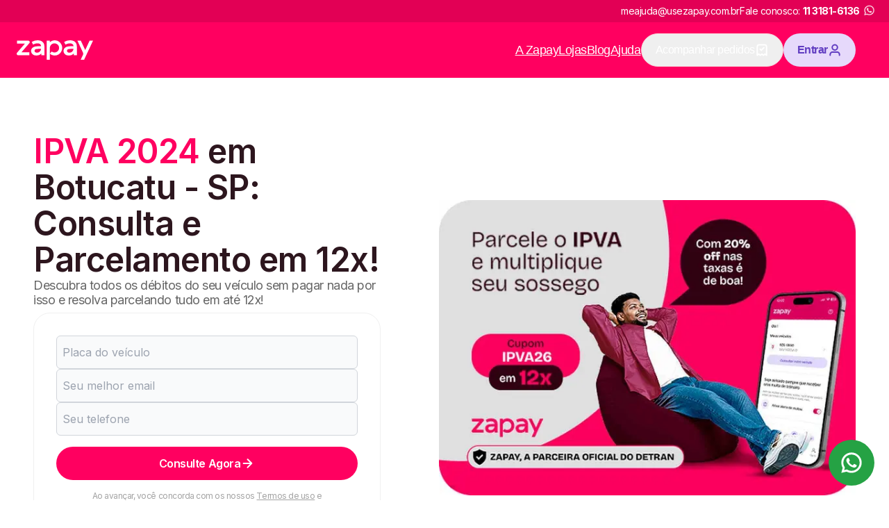

--- FILE ---
content_type: text/html; charset=utf-8
request_url: https://www.usezapay.com.br/ipva/2024/sp/botucatu
body_size: 42030
content:
<!DOCTYPE html><html lang="pt-BR"><head><meta charSet="utf-8"/><meta name="viewport" content="width=device-width, initial-scale=1"/><link rel="preload" href="/_next/static/media/e4af272ccee01ff0-s.p.woff2" as="font" crossorigin="" type="font/woff2"/><link rel="preload" as="image" href="/assets/images/logo-zapay-white.svg"/><link rel="preload" as="image" imageSrcSet="/_next/image?url=https%3A%2F%2Fzpy-customer-communication-cms-strapi-images-2.s3.amazonaws.com%2FDETRAN_SP_b77794baae.webp&amp;w=128&amp;q=75 1x, /_next/image?url=https%3A%2F%2Fzpy-customer-communication-cms-strapi-images-2.s3.amazonaws.com%2FDETRAN_SP_b77794baae.webp&amp;w=256&amp;q=75 2x"/><link rel="stylesheet" href="/_next/static/css/c21809e5cadda987.css" data-precedence="next"/><link rel="stylesheet" href="/_next/static/css/4c65ff3895e36cff.css" data-precedence="next"/><link rel="preload" as="script" fetchPriority="low" href="/_next/static/chunks/webpack-776f8ecfda318f15.js"/><script src="/_next/static/chunks/vendors-ca7d17d937421caf.js" async=""></script><script src="/_next/static/chunks/main-app-bbb73ade53650a60.js" async=""></script><script src="/_next/static/chunks/analytics-140189c37da35d05.js" async=""></script><script src="/_next/static/chunks/ui-components-8800239a6b70a438.js" async=""></script><script src="/_next/static/chunks/app/layout-1be8758d5fefb8a5.js" async=""></script><script src="/_next/static/chunks/forms-36ea3ac27119a22e.js" async=""></script><script src="/_next/static/chunks/app/error-bdcdd60980c435a8.js" async=""></script><script src="/_next/static/chunks/4383-5b324d8d6c8b27d0.js" async=""></script><script src="/_next/static/chunks/app/ipva/%5Bano%5D/%5Bestado%5D/%5Bcidade%5D/page-a892b17783e31005.js" async=""></script><link rel="preload" href="https://www.googletagmanager.com/gtm.js?id=GTM-WD7R646" as="script"/><link rel="icon" href="https://www.usezapay.com.br/assets/images/favicon.png"/><title>IPVA 2024 de Botucatu - SP: Consulta Grátis | Zapay</title><meta name="description" content="Consulte e Pague seu IPVA 2024 de Botucatu SP. Na Zapay além de consultar de forma online você ainda pode parcelar em até 12x!"/><meta name="keywords" content="IPVA 2024 em Botucatu - SP"/><meta name="robots" content="all"/><link rel="canonical" href="https://www.usezapay.com.br/ipva/2024/sp/botucatu"/><meta name="google-site-verification" content="EL_QY1HXDqJdAm_2u9sag5Wc5PMMW8vPBAJMv39hMEE"/><meta property="og:title" content="IPVA 2024 de Botucatu - SP: Consulta Grátis | Zapay"/><meta property="og:description" content="Consulte e Pague seu IPVA 2024 de Botucatu SP. Na Zapay além de consultar de forma online você ainda pode parcelar em até 12x!"/><meta property="og:url" content="https://www.usezapay.com.br/ipva/2024/sp/botucatu"/><meta property="og:type" content="website"/><meta name="twitter:card" content="summary_large_image"/><meta name="twitter:title" content="IPVA 2024 de Botucatu - SP: Consulta Grátis | Zapay"/><meta name="twitter:description" content="Consulte e Pague seu IPVA 2024 de Botucatu SP. Na Zapay além de consultar de forma online você ainda pode parcelar em até 12x!"/><meta name="next-size-adjust"/><script src="/_next/static/chunks/polyfills-c67a75d1b6f99dc8.js" noModule=""></script></head><body class="__className_f367f3"><div class="lg:flex hidden bg-[#E20055] items-center h-16 justify-center py-8"><div class="w-full max-w-content flex justify-end mx-auto gap-4 text-white px-8 items-center"><span class="text-sm">meajuda@usezapay.com.br</span><span class="text-sm flex items-center justify-center">Fale conosco:<!-- --> <a href="https://wa.me/551131816136" target="_blank" rel="noopener noreferrer" class="whitespace-nowrap flex items-center justify-center ml-2"><strong>11 3181-6136</strong><img alt="Logo WhatsApp" loading="lazy" width="26" height="26" decoding="async" data-nimg="1" class="hidden md:block -mt-1" style="color:transparent" srcSet="/_next/image?url=%2Fassets%2Fimages%2Fwhatsapp-logo.png&amp;w=32&amp;q=75 1x, /_next/image?url=%2Fassets%2Fimages%2Fwhatsapp-logo.png&amp;w=64&amp;q=75 2x" src="/_next/image?url=%2Fassets%2Fimages%2Fwhatsapp-logo.png&amp;w=64&amp;q=75"/></a></span></div></div><header class="flex justify-center bg-primary-500 h-size-[80px] lg:h-size-44 px-12 py-8"><div class="w-full max-w-content flex items-center"><div class="flex gap-6 lg:gap-12 items-center justify-center mr-8 mr-auto"><a href="/"><img alt="Logo da Zapay" loading="eager" width="110" height="44" decoding="async" data-nimg="1" style="color:transparent" src="/assets/images/logo-zapay-white.svg"/></a></div><a href="https://app.usezapay.com.br/area-logada"><button class="inline-flex text-center font-semibold shrink-0 justify-center items-center rounded-pill focus:outline-none focus:ring-4 focus:ring-opacity-[15%] disabled:cursor-not-allowed leading-none bg-purple-100 text-purple-500 hover:bg-purple-200 focus:ring-purple-600 disabled:bg-purple-100 disabled:text-purple-200 h-24 min-w-24 w-full px-10 gap-2 text-md !w-[110px] min-w-[unset] mr-8 lg:hidden" aria-label="Botão de entrar">Entrar<svg xmlns="http://www.w3.org/2000/svg" width="20" height="20" viewBox="0 0 21 20" fill="none" style="margin-bottom:1px"><path d="M14.3665 9.16667V6.66667C14.3665 4.36548 12.5011 2.5 10.1999 2.5C7.89868 2.5 6.0332 4.36548 6.0332 6.66667V9.16667M7.5332 17.5H12.8665C14.2667 17.5 14.9667 17.5 15.5015 17.2275C15.9719 16.9878 16.3544 16.6054 16.5941 16.135C16.8665 15.6002 16.8665 14.9001 16.8665 13.5V13.1667C16.8665 11.7665 16.8665 11.0665 16.5941 10.5317C16.3544 10.0613 15.9719 9.67883 15.5015 9.43915C14.9667 9.16667 14.2667 9.16667 12.8665 9.16667H7.5332C6.13307 9.16667 5.43301 9.16667 4.89823 9.43915C4.42782 9.67883 4.04537 10.0613 3.80569 10.5317C3.5332 11.0665 3.5332 11.7665 3.5332 13.1667V13.5C3.5332 14.9001 3.5332 15.6002 3.80569 16.135C4.04537 16.6054 4.42782 16.9878 4.89823 17.2275C5.43301 17.5 6.13307 17.5 7.5332 17.5Z" stroke="currentColor" stroke-width="2" stroke-linecap="round" stroke-linejoin="round"></path></svg></button></a><nav class="hidden  flex-col lg:flex lg:flex-row lg:items-center gap-12 text-lg text-white font-sans px-12"><a class="underline" href="/zapay-e-confiavel">A Zapay</a><a target="_blank" class="underline" href="https://ajuda.usezapay.com.br/hc/pt-br/categories/1500001865281-Lojas">Lojas</a><a target="_blank" class="underline" href="https://blog.usezapay.com.br/">Blog</a><a target="_blank" class="underline" href="https://ajuda.usezapay.com.br/hc/pt-br">Ajuda</a><div class="w-auto"><a href="https://app.usezapay.com.br/area-logada/meus-pedidos"><button type="button" color="dismiss" class="h-[48px] px-10 flex items-center justify-center text-base gap-2 border border-primary-100 rounded-pill">Acompanhar pedidos <svg xmlns="http://www.w3.org/2000/svg" width="20" height="20" fill="none"><path stroke="currentColor" stroke-linecap="round" stroke-linejoin="round" stroke-width="2" d="m7.5 8.75 1.667 1.667 3.75-3.75m3.75 10.833v-11c0-1.4 0-2.1-.273-2.635a2.5 2.5 0 0 0-1.092-1.093c-.535-.272-1.235-.272-2.635-.272H7.333c-1.4 0-2.1 0-2.635.272a2.5 2.5 0 0 0-1.092 1.093C3.333 4.4 3.333 5.1 3.333 6.5v11l2.292-1.667L7.708 17.5 10 15.833l2.292 1.667 2.083-1.667z"></path></svg></button></a></div><div class="w-auto"><a href="https://app.usezapay.com.br/area-logada"><button class="inline-flex text-center font-semibold shrink-0 justify-center items-center rounded-pill focus:outline-none focus:ring-4 focus:ring-opacity-[15%] disabled:cursor-not-allowed leading-none bg-purple-100 text-purple-500 hover:bg-purple-200 focus:ring-purple-600 disabled:bg-purple-100 disabled:text-purple-200 h-24 min-w-24 w-full px-10 gap-2 text-md w-auto">Entrar<svg xmlns="http://www.w3.org/2000/svg" width="20" height="20" fill="none" viewBox="0 0 20 20" style="margin-bottom:1px"><path stroke="currentColor" stroke-linecap="round" stroke-linejoin="round" stroke-width="2" d="M16.667 17.5c0-1.163 0-1.745-.144-2.218a3.33 3.33 0 0 0-2.222-2.222c-.473-.143-1.055-.143-2.218-.143H7.917c-1.163 0-1.745 0-2.218.143a3.33 3.33 0 0 0-2.222 2.222c-.144.473-.144 1.055-.144 2.218M13.75 6.25a3.75 3.75 0 1 1-7.5 0 3.75 3.75 0 0 1 7.5 0"></path></svg></button></a></div></nav><button class="block lg:hidden text-white" aria-label="Menu"><svg xmlns="http://www.w3.org/2000/svg" width="35" height="30" viewBox="0 0 35 30" fill="none"><path d="M0.799927 0.0666504H34.3999V3.79998H0.799927V0.0666504ZM0.799927 13.1333H34.3999V16.8666H0.799927V13.1333ZM0.799927 26.2H34.3999V29.9333H0.799927V26.2Z" fill="currentColor"></path></svg></button></div></header><main><section class="bg-mono-white undefined w-full flex items-center justify-center px-16 py-8 lg:py-40 lg:px-24" id="consulta"><div class="w-full max-w-content flex flex-col lg:flex-row justify-between items-center gap-12 lg:gap-0"><div class="w-full flex flex-col gap-12 max-w-[500px] justify-center items-center"><h1 class="font-semibold text-3xl lg:text-7xl text-neutral-900 title" style="--hero-span-color:#ff0060"><span>IPVA 2024</span> em Botucatu - SP: Consulta e Parcelamento em 12x!</h1><p class="text-base lg:text-lg text-neutral-500 pb-4">Descubra todos os débitos do seu veículo sem pagar nada por isso e resolva parcelando tudo em até 12x!</p><!--$--><div class="flex flex-col border border-solid bg-mono-white border-neutral-200 rounded-huge w-full p-16"><div class="flex flex-col w-full mb-8"><div class="flex flex-col gap-4 pb-8"><div class="form-control"><input type="text" id="licensePlate" class="h-24 w-full input-lg rounded-md border border-gray-300 bg-gray-50 h-12 px-4 placeholder-gray-400 focus:outline-none focus:ring-1 focus:ring-[#ff0060] uppercase placeholder:normal-case" placeholder="Placa do veículo" name="licensePlate" value=""/><span class="text-sm mt-2 text-response-danger"></span></div><div class="form-control"><input type="email" id="email" class="h-24 w-full input-lg rounded-md border border-gray-300 bg-gray-50 h-12 px-4 placeholder-gray-400 focus:outline-none focus:ring-1 focus:ring-[#ff0060]" placeholder="Seu melhor email" name="email"/><span class="text-sm mt-2 text-response-danger"></span></div><div class="form-control"><input type="tel" id="phone" class="h-24 w-full input-lg rounded-md border border-gray-300 bg-gray-50 h-12 px-4 placeholder-gray-400 focus:outline-none focus:ring-1 focus:ring-[#ff0060]" placeholder="Seu telefone" name="phone"/><span class="text-sm mt-2 text-response-danger"></span></div></div><button class="inline-flex text-center font-semibold shrink-0 justify-center items-center rounded-pill focus:outline-none focus:ring-4 focus:ring-opacity-[15%] disabled:cursor-not-allowed leading-none bg-primary-500 text-mono-white hover:bg-primary-600 focus:ring-primary-600 disabled:bg-neutral-200 disabled:text-neutral-400 h-24 min-w-24 w-full px-10 gap-2 text-md" type="button">Consulte Agora<svg xmlns="http://www.w3.org/2000/svg" width="21" height="20" fill="none"><path stroke="#fff" stroke-linecap="round" stroke-linejoin="round" stroke-width="2" d="M4.667 10h11.666m0 0L10.5 4.167M16.333 10 10.5 15.833"></path></svg></button></div><div class="flex justify-center"><p class="text-center text-xs text-neutral-400 w-full max-w-[350px]">Ao avançar, você concorda com os nossos<!-- --> <a class="underline" target="_blank" rel="noreferrer" href="https://app.usezapay.com.br/termos">Termos de uso</a> <!-- -->e<!-- --> <a class="underline" target="_blank" rel="noreferrer" href="/privacy-policy">Política de privacidade</a>.</p></div></div><!--/$--><div class="grid gap-16 max-w-full mx-auto grid-cols-3"><div class="flex items-center justify-center w-full"><img alt="Detran-SP" loading="eager" width="120" height="30" decoding="async" data-nimg="1" style="color:transparent" srcSet="/_next/image?url=https%3A%2F%2Fzpy-customer-communication-cms-strapi-images-2.s3.amazonaws.com%2FDETRAN_SP_b77794baae.webp&amp;w=128&amp;q=75 1x, /_next/image?url=https%3A%2F%2Fzpy-customer-communication-cms-strapi-images-2.s3.amazonaws.com%2FDETRAN_SP_b77794baae.webp&amp;w=256&amp;q=75 2x" src="/_next/image?url=https%3A%2F%2Fzpy-customer-communication-cms-strapi-images-2.s3.amazonaws.com%2FDETRAN_SP_b77794baae.webp&amp;w=256&amp;q=75"/></div><div class="flex items-center justify-center w-full"><img alt="Certificado RA1000 - Reclame Aqui" loading="lazy" width="115.04" height="40.04" decoding="async" data-nimg="1" style="color:transparent" srcSet="/_next/image?url=%2Fassets%2Fimages%2Fra-1000.png&amp;w=128&amp;q=75 1x, /_next/image?url=%2Fassets%2Fimages%2Fra-1000.png&amp;w=256&amp;q=75 2x" src="/_next/image?url=%2Fassets%2Fimages%2Fra-1000.png&amp;w=256&amp;q=75"/></div><div class="flex items-center justify-center w-full"><img alt="Seguro - Certificado SSL" loading="lazy" width="113.05" height="40.04" decoding="async" data-nimg="1" style="color:transparent" srcSet="/_next/image?url=%2Fassets%2Fimages%2Fsite-seguro-https.png&amp;w=128&amp;q=75 1x, /_next/image?url=%2Fassets%2Fimages%2Fsite-seguro-https.png&amp;w=256&amp;q=75 2x" src="/_next/image?url=%2Fassets%2Fimages%2Fsite-seguro-https.png&amp;w=256&amp;q=75"/></div></div></div><img alt="IPVA 2024 em Botucatu SP" loading="lazy" width="600" height="424" decoding="async" data-nimg="1" style="color:transparent" srcSet="/_next/image?url=https%3A%2F%2Freassuring-nurture-26b1b2700a.media.strapiapp.com%2FIPVA_2026_567819a24a.jpg&amp;w=640&amp;q=75 1x, /_next/image?url=https%3A%2F%2Freassuring-nurture-26b1b2700a.media.strapiapp.com%2FIPVA_2026_567819a24a.jpg&amp;w=1200&amp;q=75 2x" src="/_next/image?url=https%3A%2F%2Freassuring-nurture-26b1b2700a.media.strapiapp.com%2FIPVA_2026_567819a24a.jpg&amp;w=1200&amp;q=75"/></div></section><section class="bg-mono-white undefined w-full flex items-center justify-center px-16 py-8 lg:py-40 lg:px-24"><div class="w-full max-w-content flex flex-col gap-12"><div class="flex flex-col gap-6 justify-center items-center"><h2 class="text-neutral-900 text-center text-4xl lg:text-6xl font-semibold">Consultas em SP</h2><div class="flex flex-wrap gap-6 justify-center max-w-[820px]"><a class="w-[250px] min-h-[92px] flex items-center justify-center text-center text-neutral-500 text-2xl border-2 border-primary-500 rounded-md hover:bg-primary-600 hover:text-white focus:outline-none" href="/detran/sp">Detran SP</a><a class="w-[250px] min-h-[92px] flex items-center justify-center text-center text-neutral-500 text-2xl border-2 border-primary-500 rounded-md hover:bg-primary-600 hover:text-white focus:outline-none" href="/ipva/2025/sp">IPVA 2025 SP</a><a class="w-[250px] min-h-[92px] flex items-center justify-center text-center text-neutral-500 text-2xl border-2 border-primary-500 rounded-md hover:bg-primary-600 hover:text-white focus:outline-none" href="/licenciamento/2025/sp">Licenciamento 2025 SP</a><a class="w-[250px] min-h-[92px] flex items-center justify-center text-center text-neutral-500 text-2xl border-2 border-primary-500 rounded-md hover:bg-primary-600 hover:text-white focus:outline-none" href="/ipva/atrasado/sp">IPVA Atrasado SP</a><a class="w-[250px] min-h-[92px] flex items-center justify-center text-center text-neutral-500 text-2xl border-2 border-primary-500 rounded-md hover:bg-primary-600 hover:text-white focus:outline-none" href="/multas/sp">Multas SP</a><a class="w-[250px] min-h-[92px] flex items-center justify-center text-center text-neutral-500 text-2xl border-2 border-primary-500 rounded-md hover:bg-primary-600 hover:text-white focus:outline-none" href="/licenciamento/atrasado/sp">Licenciamento Atrasado SP</a></div></div></div></section><section class="w-full flex items-center justify-center px-16 py-12 lg:px-24"><div class="w-full max-w-content flex flex-col items-center justify-center gap-8"><div class="flex flex-col bg-neutral-100 max-w-[800px] w-full rounded-lg p-12 items-center gap-8 lg:gap-12"><h2 class="text-primary-500 font-semibold text-center text-lg md:text-2xl">Próximo vencimento do IPVA 2026 SP</h2><div class="w-full"><table class="hidden sm:table min-w-full table-auto border-separate border-spacing-y-6"><thead><tr class="text-neutral-500 text-xs md:text-md"><th class="px-4 py-6 text-center">Placa</th><th class="px-4 py-6 text-center w-[130px]">Parcela</th><th class="px-4 py-6 text-center">Desconto</th><th class="px-4 py-6 text-center">Veículo</th><th class="px-4 py-6 text-center">Vencimento</th></tr></thead><tbody><tr class="text-neutral-500 bg-white text-xs md:text-md"><td class="border-none px-4 py-6 text-center font-semibold rounded-bl-lg rounded-tl-lg">1</td><td class="border-none px-4 py-6 text-center font-semibold">Cota Única</td><td class="border-none px-4 py-6 text-center font-semibold">3%</td><td class="border-none px-4 py-6 text-center font-semibold">Carro, Moto e Caminhão</td><td class="border-none px-4 py-6 text-center font-semibold rounded-br-lg rounded-tr-lg">12/01/2026</td></tr><tr class="text-neutral-500 bg-white text-xs md:text-md"><td class="border-none px-4 py-6 text-center font-semibold rounded-bl-lg rounded-tl-lg">1</td><td class="border-none px-4 py-6 text-center font-semibold">1</td><td class="border-none px-4 py-6 text-center font-semibold">Sem Desconto</td><td class="border-none px-4 py-6 text-center font-semibold">Carro, Moto e Caminhão</td><td class="border-none px-4 py-6 text-center font-semibold rounded-br-lg rounded-tr-lg">12/01/2026</td></tr></tbody></table><div class="sm:hidden flex flex-col gap-6 w-full"><div class="bg-white p-4 rounded-lg shadow text-sm"><p class="font-semibold text-neutral-500">Placa final <!-- -->1</p><p class="font-semibold text-neutral-500">Parcela: <!-- -->Cota Única</p><p class="font-semibold text-neutral-500">Desconto: <!-- -->3%</p><p class="font-semibold text-neutral-500">Veículo: <!-- -->Carro, Moto e Caminhão</p><p class="font-semibold text-neutral-500">Vencimento: <!-- -->12/01/2026</p></div><div class="bg-white p-4 rounded-lg shadow text-sm"><p class="font-semibold text-neutral-500">Placa final <!-- -->1</p><p class="font-semibold text-neutral-500">Parcela: <!-- -->1</p><p class="font-semibold text-neutral-500">Desconto: <!-- -->Sem Desconto</p><p class="font-semibold text-neutral-500">Veículo: <!-- -->Carro, Moto e Caminhão</p><p class="font-semibold text-neutral-500">Vencimento: <!-- -->12/01/2026</p></div></div></div></div></div></section><section class="bg-mono-white undefined w-full flex items-center justify-center px-16 py-8 lg:py-40 lg:px-24"><div class="w-full max-w-content flex flex-col gap-12"><h2 class="text-neutral-900 text-2xl md:text-4xl text-center lg:text-6xl font-semibold">Facilitamos a vida dos proprietários de veículos</h2><p class="text-md md:text-lg text-center text-neutral-500 max-w-[800px] mx-auto">Somos a solução para você se livrar das multas, além de pagar IPVA e licenciamento, garantindo aquele alívio não só no seu tempo, mas também no seu bolso.</p><script id="structured-data" type="application/ld+json">{"@context":"https://schema.org","@type":"SoftwareApplication","name":"IPVA Botucatu","offers":{"@type":"Offer","price":0,"category":"Consulta Grátis","priceCurrency":"BRL"},"aggregateRating":{"@type":"AggregateRating","ratingCount":210205,"ratingValue":4.78},"operatingSystem":"Windows, Android e IOS","applicationCategory":"Utilidade"}</script><div class="flex flex-col items-center py-8 gap-4"><div class="text-5xl font-bold leading-none">4,78<span class="text-2xl"> / 5</span></div><div class="flex gap-4"><svg xmlns="http://www.w3.org/2000/svg" width="1em" height="1em" fill="gold" viewBox="0 0 24 24" color="gold" font-size="24"><path stroke="currentColor" stroke-linecap="round" stroke-linejoin="round" stroke-width="2" d="M11.283 3.453c.23-.467.345-.7.502-.775a.5.5 0 0 1 .43 0c.157.075.272.308.502.775l2.187 4.43c.068.138.102.207.152.26a.502.502 0 0 0 .155.114c.067.03.143.042.295.064l4.891.715c.515.075.773.113.892.238a.5.5 0 0 1 .133.41c-.023.172-.21.353-.582.716L17.3 13.846c-.11.108-.165.162-.2.226a.5.5 0 0 0-.06.183c-.009.072.004.148.03.3l.835 4.867c.088.514.132.77.05.922a.5.5 0 0 1-.349.253c-.17.032-.4-.09-.862-.332l-4.373-2.3c-.136-.07-.204-.107-.276-.12a.498.498 0 0 0-.192 0c-.072.013-.14.05-.276.12l-4.373 2.3c-.461.243-.692.364-.862.332a.5.5 0 0 1-.348-.253c-.083-.152-.039-.409.05-.922l.834-4.867c.026-.152.039-.228.03-.3a.5.5 0 0 0-.06-.184c-.035-.063-.09-.117-.2-.225L3.16 10.4c-.373-.363-.56-.544-.582-.716a.5.5 0 0 1 .132-.41c.12-.125.377-.163.892-.238l4.891-.715c.152-.022.228-.034.295-.064a.5.5 0 0 0 .155-.113c.05-.054.084-.123.152-.26l2.187-4.43Z"></path></svg><svg xmlns="http://www.w3.org/2000/svg" width="1em" height="1em" fill="gold" viewBox="0 0 24 24" color="gold" font-size="24"><path stroke="currentColor" stroke-linecap="round" stroke-linejoin="round" stroke-width="2" d="M11.283 3.453c.23-.467.345-.7.502-.775a.5.5 0 0 1 .43 0c.157.075.272.308.502.775l2.187 4.43c.068.138.102.207.152.26a.502.502 0 0 0 .155.114c.067.03.143.042.295.064l4.891.715c.515.075.773.113.892.238a.5.5 0 0 1 .133.41c-.023.172-.21.353-.582.716L17.3 13.846c-.11.108-.165.162-.2.226a.5.5 0 0 0-.06.183c-.009.072.004.148.03.3l.835 4.867c.088.514.132.77.05.922a.5.5 0 0 1-.349.253c-.17.032-.4-.09-.862-.332l-4.373-2.3c-.136-.07-.204-.107-.276-.12a.498.498 0 0 0-.192 0c-.072.013-.14.05-.276.12l-4.373 2.3c-.461.243-.692.364-.862.332a.5.5 0 0 1-.348-.253c-.083-.152-.039-.409.05-.922l.834-4.867c.026-.152.039-.228.03-.3a.5.5 0 0 0-.06-.184c-.035-.063-.09-.117-.2-.225L3.16 10.4c-.373-.363-.56-.544-.582-.716a.5.5 0 0 1 .132-.41c.12-.125.377-.163.892-.238l4.891-.715c.152-.022.228-.034.295-.064a.5.5 0 0 0 .155-.113c.05-.054.084-.123.152-.26l2.187-4.43Z"></path></svg><svg xmlns="http://www.w3.org/2000/svg" width="1em" height="1em" fill="gold" viewBox="0 0 24 24" color="gold" font-size="24"><path stroke="currentColor" stroke-linecap="round" stroke-linejoin="round" stroke-width="2" d="M11.283 3.453c.23-.467.345-.7.502-.775a.5.5 0 0 1 .43 0c.157.075.272.308.502.775l2.187 4.43c.068.138.102.207.152.26a.502.502 0 0 0 .155.114c.067.03.143.042.295.064l4.891.715c.515.075.773.113.892.238a.5.5 0 0 1 .133.41c-.023.172-.21.353-.582.716L17.3 13.846c-.11.108-.165.162-.2.226a.5.5 0 0 0-.06.183c-.009.072.004.148.03.3l.835 4.867c.088.514.132.77.05.922a.5.5 0 0 1-.349.253c-.17.032-.4-.09-.862-.332l-4.373-2.3c-.136-.07-.204-.107-.276-.12a.498.498 0 0 0-.192 0c-.072.013-.14.05-.276.12l-4.373 2.3c-.461.243-.692.364-.862.332a.5.5 0 0 1-.348-.253c-.083-.152-.039-.409.05-.922l.834-4.867c.026-.152.039-.228.03-.3a.5.5 0 0 0-.06-.184c-.035-.063-.09-.117-.2-.225L3.16 10.4c-.373-.363-.56-.544-.582-.716a.5.5 0 0 1 .132-.41c.12-.125.377-.163.892-.238l4.891-.715c.152-.022.228-.034.295-.064a.5.5 0 0 0 .155-.113c.05-.054.084-.123.152-.26l2.187-4.43Z"></path></svg><svg xmlns="http://www.w3.org/2000/svg" width="1em" height="1em" fill="gold" viewBox="0 0 24 24" color="gold" font-size="24"><path stroke="currentColor" stroke-linecap="round" stroke-linejoin="round" stroke-width="2" d="M11.283 3.453c.23-.467.345-.7.502-.775a.5.5 0 0 1 .43 0c.157.075.272.308.502.775l2.187 4.43c.068.138.102.207.152.26a.502.502 0 0 0 .155.114c.067.03.143.042.295.064l4.891.715c.515.075.773.113.892.238a.5.5 0 0 1 .133.41c-.023.172-.21.353-.582.716L17.3 13.846c-.11.108-.165.162-.2.226a.5.5 0 0 0-.06.183c-.009.072.004.148.03.3l.835 4.867c.088.514.132.77.05.922a.5.5 0 0 1-.349.253c-.17.032-.4-.09-.862-.332l-4.373-2.3c-.136-.07-.204-.107-.276-.12a.498.498 0 0 0-.192 0c-.072.013-.14.05-.276.12l-4.373 2.3c-.461.243-.692.364-.862.332a.5.5 0 0 1-.348-.253c-.083-.152-.039-.409.05-.922l.834-4.867c.026-.152.039-.228.03-.3a.5.5 0 0 0-.06-.184c-.035-.063-.09-.117-.2-.225L3.16 10.4c-.373-.363-.56-.544-.582-.716a.5.5 0 0 1 .132-.41c.12-.125.377-.163.892-.238l4.891-.715c.152-.022.228-.034.295-.064a.5.5 0 0 0 .155-.113c.05-.054.084-.123.152-.26l2.187-4.43Z"></path></svg><svg xmlns="http://www.w3.org/2000/svg" width="1em" height="1em" fill="gold" viewBox="0 0 24 24" color="gold" font-size="24"><path stroke="currentColor" stroke-linecap="round" stroke-linejoin="round" stroke-width="2" d="M11.283 3.453c.23-.467.345-.7.502-.775a.5.5 0 0 1 .43 0c.157.075.272.308.502.775l2.187 4.43c.068.138.102.207.152.26a.502.502 0 0 0 .155.114c.067.03.143.042.295.064l4.891.715c.515.075.773.113.892.238a.5.5 0 0 1 .133.41c-.023.172-.21.353-.582.716L17.3 13.846c-.11.108-.165.162-.2.226a.5.5 0 0 0-.06.183c-.009.072.004.148.03.3l.835 4.867c.088.514.132.77.05.922a.5.5 0 0 1-.349.253c-.17.032-.4-.09-.862-.332l-4.373-2.3c-.136-.07-.204-.107-.276-.12a.498.498 0 0 0-.192 0c-.072.013-.14.05-.276.12l-4.373 2.3c-.461.243-.692.364-.862.332a.5.5 0 0 1-.348-.253c-.083-.152-.039-.409.05-.922l.834-4.867c.026-.152.039-.228.03-.3a.5.5 0 0 0-.06-.184c-.035-.063-.09-.117-.2-.225L3.16 10.4c-.373-.363-.56-.544-.582-.716a.5.5 0 0 1 .132-.41c.12-.125.377-.163.892-.238l4.891-.715c.152-.022.228-.034.295-.064a.5.5 0 0 0 .155-.113c.05-.054.084-.123.152-.26l2.187-4.43Z"></path></svg></div><div class="text-gray-400 mt-2">210205<!-- --> avaliações</div></div><div class="grid grid-cols-1 lg:grid-cols-3 gap-8 lg:gap-20"><div class="grid grid-cols-[48px_1fr] gap-12 items-start"><img alt="Cota única IPVA 2024 Botucatu-SP" loading="lazy" width="48" height="48" decoding="async" data-nimg="1" class="col-start-1 col-end-2 row-start-1 row-end-3 w-24 h-24" style="color:transparent" srcSet="/_next/image?url=%2Fassets%2Fimages%2Fsearch-info-icon.png&amp;w=48&amp;q=75 1x, /_next/image?url=%2Fassets%2Fimages%2Fsearch-info-icon.png&amp;w=96&amp;q=75 2x" src="/_next/image?url=%2Fassets%2Fimages%2Fsearch-info-icon.png&amp;w=96&amp;q=75"/><div class="flex flex-col gap-8 lg:gap-12"><p class="col-start-1 md:col-start-auto md:row-1 text-primary-500 text-lg font-semibold">Cota única IPVA 2024 Botucatu-SP</p><p class="text-md md:text-lg text-neutral-500">Pague agora cota única do IPVA 2024 Botucatu-SP sem filas e burocracias.</p></div></div><div class="grid grid-cols-[48px_1fr] gap-12 items-start"><img alt="IPVA 2024 Botucatu-SP Parcelado" loading="lazy" width="48" height="48" decoding="async" data-nimg="1" class="col-start-1 col-end-2 row-start-1 row-end-3 w-24 h-24" style="color:transparent" srcSet="/_next/image?url=%2Fassets%2Fimages%2Fcards-icon.png&amp;w=48&amp;q=75 1x, /_next/image?url=%2Fassets%2Fimages%2Fcards-icon.png&amp;w=96&amp;q=75 2x" src="/_next/image?url=%2Fassets%2Fimages%2Fcards-icon.png&amp;w=96&amp;q=75"/><div class="flex flex-col gap-8 lg:gap-12"><p class="col-start-1 md:col-start-auto md:row-1 text-primary-500 text-lg font-semibold">IPVA 2024 Botucatu-SP Parcelado</p><p class="text-md md:text-lg text-neutral-500">Sem grana para pagar seu IPVA 2024 Botucatu-SP? Parcele tudo em até 12x agora mesmo e fique com seu veículo em dia com os débitos veiculares.</p></div></div><div class="grid grid-cols-[48px_1fr] gap-12 items-start"><img alt="2ª via IPVA 2024 Botucatu-SP" loading="lazy" width="48" height="48" decoding="async" data-nimg="1" class="col-start-1 col-end-2 row-start-1 row-end-3 w-24 h-24" style="color:transparent" srcSet="/_next/image?url=%2Fassets%2Fimages%2Fcard-money-icon.png&amp;w=48&amp;q=75 1x, /_next/image?url=%2Fassets%2Fimages%2Fcard-money-icon.png&amp;w=96&amp;q=75 2x" src="/_next/image?url=%2Fassets%2Fimages%2Fcard-money-icon.png&amp;w=96&amp;q=75"/><div class="flex flex-col gap-8 lg:gap-12"><p class="col-start-1 md:col-start-auto md:row-1 text-primary-500 text-lg font-semibold">2ª via IPVA 2024 Botucatu-SP</p><p class="text-md md:text-lg text-neutral-500">Precisa puxar a 2ª via do IPVA 2024 Botucatu-SP? Faça uma consulta de graça agora e veja condições especiais de pagamento.</p></div></div><div class="grid grid-cols-[48px_1fr] gap-12 items-start"><svg viewBox="0 0 24 24" fill="none" stroke="currentColor" aria-hidden="true" class="col-start-1 col-end-2 row-start-1 row-end-3 w-24 h-24 text-primary-500 opacity-90"><path stroke-linecap="round" stroke-linejoin="round" stroke-width="2" d="M21 12a9 9 0 01-9 9m9-9a9 9 0 00-9-9m9 9H3m9 9a9 9 0 01-9-9m9 9c1.657 0 3-4.03 3-9s-1.343-9-3-9m0 18c-1.657 0-3-4.03-3-9s1.343-9 3-9m-9 9a9 9 0 019-9"></path></svg><div class="flex flex-col gap-8 lg:gap-12"><p class="col-start-1 md:col-start-auto md:row-1 text-primary-500 text-lg font-semibold">Rápido</p><p class="text-md md:text-lg text-neutral-500">Em poucos minutos, você consulta os débitos do seu veículo, escolhe o que quer pagar e como quer pagar.</p></div></div><div class="grid grid-cols-[48px_1fr] gap-12 items-start"><svg viewBox="0 0 24 24" fill="none" stroke="currentColor" aria-hidden="true" class="col-start-1 col-end-2 row-start-1 row-end-3 w-24 h-24 text-primary-500 opacity-90"><path stroke-linecap="round" stroke-linejoin="round" stroke-width="2" d="M9 12l2 2 4-4m5.618-4.016A11.955 11.955 0 0112 2.944a11.955 11.955 0 01-8.618 3.04A12.02 12.02 0 003 9c0 5.591 3.824 10.29 9 11.622 5.176-1.332 9-6.03 9-11.622 0-1.042-.133-2.052-.382-3.016z"></path></svg><div class="flex flex-col gap-8 lg:gap-12"><p class="col-start-1 md:col-start-auto md:row-1 text-primary-500 text-lg font-semibold">Seguro</p><p class="text-md md:text-lg text-neutral-500">Empresa credenciada ao Detran-SP, com certificado de segurança PCI e reconhecimento do Reclame Aqui e Google. Aqui a proteção de seus dados é prioridade.</p></div></div><div class="grid grid-cols-[48px_1fr] gap-12 items-start"><svg viewBox="0 0 24 24" fill="none" stroke="currentColor" aria-hidden="true" class="col-start-1 col-end-2 row-start-1 row-end-3 w-24 h-24 text-primary-500 opacity-90"><path stroke-linecap="round" stroke-linejoin="round" stroke-width="2" d="M5 3v4M3 5h4M6 17v4m-2-2h4m5-16l2.286 6.857L21 12l-5.714 2.143L13 21l-2.286-6.857L5 12l5.714-2.143L13 3z"></path></svg><div class="flex flex-col gap-8 lg:gap-12"><p class="col-start-1 md:col-start-auto md:row-1 text-primary-500 text-lg font-semibold">Fácil</p><p class="text-md md:text-lg text-neutral-500">Apenas inserindo a placa do seu veículo, você tem acesso a todos os seus débitos.</p></div></div></div></div></section><section class="bg-primary-500 undefined w-full flex items-center justify-center px-16 py-8 lg:py-40 lg:px-24"><div class="w-full max-w-content py-24 lg:py-0"><div class="grid grid-cols-1 sm:grid-cols-2 lg:grid-cols-3 gap-x-12 gap-y-16 px-8 lg:px-0"><div class="flex flex-col gap-8 max-w-[379px]"><p class="text-2xl text-center text-white font-bold">+5,5 milhões de consultas em nossos canais</p><p class="text-md text-center text-white">Um número que diariamente cresce, oferecendo segurança e comodidade para proprietários de veículos.</p></div><div class="flex flex-col gap-8 max-w-[379px]"><p class="text-2xl text-center text-white font-bold">+600 mil veículos<br/> regularizados</p><p class="text-md text-center text-white">Com as soluções Zapay, mais pessoas regularizaram seus veículos em menos tempo e com mais alívio no bolso.</p></div><div class="flex flex-col gap-8 max-w-[379px]"><p class="text-2xl text-center text-white font-bold">Presença em todos os <br/> DETRAN’s</p><p class="text-md text-center text-white">Somos uma empresa credenciada pelo SENATRAN e possuímos a maior cobertura nacional de consultas de veículos.</p></div></div></div></section><section class="bg-mono-white undefined w-full flex items-center justify-center px-16 py-8 lg:py-40 lg:px-24"><div class="w-full max-w-content py-16"><h2 class="text-neutral-900 text-2xl md:text-4xl text-center lg:text-6xl font-semibold mb-24 lg:mb-[6rem]">Zapay na Mídia</h2><div class="grid grid-cols-1 gap-24 md:grid-cols-3"><div class="flex flex-col items-center text-center gap-8 max-w-[360px]"><img alt="Logo do portal de notícias chamado Exame" loading="lazy" width="160" height="25" decoding="async" data-nimg="1" style="color:transparent" srcSet="/_next/image?url=%2Fassets%2Fimages%2Fexame.webp&amp;w=256&amp;q=75 1x, /_next/image?url=%2Fassets%2Fimages%2Fexame.webp&amp;w=384&amp;q=75 2x" src="/_next/image?url=%2Fassets%2Fimages%2Fexame.webp&amp;w=384&amp;q=75"/><p class="font-semibold text-gray-700">Empresa de parcelamento de débitos veiculares cresce 333% em 2022</p><a href="https://exame.com/bussola/empresa-de-parcelamento-de-debitos-veiculares-cresce-333-em-2022/" target="_blank" rel="noopener noreferrer" class="text-pink-500 font-semibold hover:underline">Leia a matéria</a></div><div class="flex flex-col items-center text-center gap-8 max-w-[360px]"><img alt="Logo do Pequenas Empresas Grandes Negócios" loading="lazy" width="229" height="60" decoding="async" data-nimg="1" style="color:transparent" src="/assets/images/o-globo.svg"/><p class="font-semibold text-gray-700 mb-6">Fintechs encontram oportunidades fora do centro financeiro do país</p><a href="https://oglobo.globo.com/economia/negocios/noticia/2022/08/longe-da-faria-lima-mas-perto-dos-clientes-fintechs-encontram-oportunidades-fora-do-centro-financeiro-do-pais.ghtml" target="_blank" rel="noopener noreferrer" class="text-pink-500 font-semibold hover:underline">Leia a matéria</a></div><div class="flex flex-col items-center text-center gap-8 max-w-[360px]"><img alt="Logo do portal de notícias chamado G1" loading="lazy" width="153" height="80" decoding="async" data-nimg="1" style="color:transparent" srcSet="/_next/image?url=%2Fassets%2Fimages%2Fmonitor-mercantil.png&amp;w=256&amp;q=75 1x, /_next/image?url=%2Fassets%2Fimages%2Fmonitor-mercantil.png&amp;w=384&amp;q=75 2x" src="/_next/image?url=%2Fassets%2Fimages%2Fmonitor-mercantil.png&amp;w=384&amp;q=75"/><p class="font-semibold text-gray-700 mb-6">Zapay, plataforma de liquidação de débitos veiculares</p><a href="https://monitormercantil.com.br/tres-perguntas-zapay-plataforma-de-liquidacao-de-debitos-veiculares/" target="_blank" rel="noopener noreferrer" class="text-pink-500 font-semibold hover:underline">Leia a matéria</a></div></div></div></section><section class="bg-mono-white undefined w-full flex items-center justify-center px-16 py-8 lg:py-40 lg:px-24"><div class="w-full max-w-content flex flex-col items-center"><script id="FAQ" type="application/ld+json">{"@context":"https://schema.org","@type":"FAQPage","mainEntity":[{"@type":"Question","name":"O que é IPVA 2024 de Botucatu SP?","acceptedAnswer":{"@type":"Answer","text":"O Imposto sobre a Propriedade de Veículos Automotores 2024 em Botucatu SP é uma obrigação anual que os proprietários de veículos precisam pagar. O IPVA é um tributo estadual, e seu valor pode variar dependendo do estado em que você reside e das características do veículo. Em Botucatu SP, a Zapay pode ser uma mão na roda, oferecendo soluções para consultar, pagar e parcelar o IPVA de 2024. Abaixo, fornecemos um guia sobre como lidar com o IPVA deste ano usando a Zapay."}},{"@type":"Question","name":"Como consultar o valor do IPVA 2024 em Botucatu SP?","acceptedAnswer":{"@type":"Answer","text":"A Zapay oferece uma forma simples e online para consultar o valor do seu IPVA 2024 em Botucatu SP. Basta acessar o site ou app da Zapay, inserir a placa do seu veículo que a ferramenta irá fornecer valores de débitos em aberto. Essa consulta é rápida, segura e ainda permite que você parcele tudo em até 12x."}},{"@type":"Question","name":"Como pagar o IPVA de 2024 em Botucatu SP?","acceptedAnswer":{"@type":"Answer","text":"A Zapay têm opções de pagamento práticas para pagar o seu IPVA 2024 em Botucatu SP. Ao acessar o site ou app, você poderá escolher entre diferentes métodos de pagamento, como cartão de crédito em até 12 vezes, por PIX, boleto, Ticketlog ou voucher. A Zapay garante a segurança das transações, tornando o processo de pagamento simples e tranquilo."}},{"@type":"Question","name":"Como parcelar o IPVA de 2024 Botucatu SP?","acceptedAnswer":{"@type":"Answer","text":"Parcelar o IPVA é a melhor opção para aliviar o bolso e através da Zapay, você pode parcelar o seu IPVA 2024 em Botucatu SP de forma flexível. Basta selecionar a opção de parcelamento na plataforma, escolher o número de parcelas até 12x que melhor se adequa ao seu orçamento e seguir as instruções de pagamento."}},{"@type":"Question","name":"Quando vence o IPVA 2024 de Botucatu SP?","acceptedAnswer":{"@type":"Answer","text":"A data de vencimento do IPVA de 2024 em Botucatu SP pode variar de acordo com o final da placa do seu veículo. A Zapay te ajuda com os prazos de pagamento, evitando que você perca as datas limite e tenha que pagar juros, faça uma consulta agora, é grátis e você ainda pode parcelar em até 12x."}}]}</script><div class="flex flex-col items-center justify-center w-full max-w-[720px] gap-12"><h2 class="text-neutral-900 text-2xl md:text-4xl text-center lg:text-6xl font-semibold">Perguntas frequentes</h2><p class="text-md md:text-lg text-center text-neutral-500">Tire aqui suas dúvidas.</p><div class="flex flex-col pt-8 pb-16 gap-8"><div class="w-full bg-neutral-100 rounded-extra-large overflow-hidden"><div class="min-h-28 px-8 py-4 flex justify-between items-center cursor-pointer" aria-expanded="false" role="button" tabindex="0"><h2 class="text-mf text-neutral-900">O que é IPVA 2024 de Botucatu SP?</h2><svg data-testid="faq-toggle-icon" class="w-8 h-8 transition-transform duration-200 ease-out" fill="none" viewBox="0 0 24 24" stroke="#A3A3A3"><path stroke-linecap="round" stroke-linejoin="round" stroke-width="2" d="M19 9l-7 7-7-7"></path></svg></div><div class="overflow-hidden transition-all duration-200 ease-out max-h-0"><div class="text-md text-neutral-500 p-8"><p>O Imposto sobre a Propriedade de Veículos Automotores 2024 em Botucatu SP é uma obrigação anual que os proprietários de veículos precisam pagar. O IPVA é um tributo estadual, e seu valor pode variar dependendo do estado em que você reside e das características do veículo. Em Botucatu SP, a Zapay pode ser uma mão na roda, oferecendo soluções para consultar, pagar e parcelar o IPVA de 2024. Abaixo, fornecemos um guia sobre como lidar com o IPVA deste ano usando a Zapay.</p></div></div></div><div class="w-full bg-neutral-100 rounded-extra-large overflow-hidden"><div class="min-h-28 px-8 py-4 flex justify-between items-center cursor-pointer" aria-expanded="false" role="button" tabindex="0"><h2 class="text-mf text-neutral-900">Como consultar o valor do IPVA 2024 em Botucatu SP?</h2><svg data-testid="faq-toggle-icon" class="w-8 h-8 transition-transform duration-200 ease-out" fill="none" viewBox="0 0 24 24" stroke="#A3A3A3"><path stroke-linecap="round" stroke-linejoin="round" stroke-width="2" d="M19 9l-7 7-7-7"></path></svg></div><div class="overflow-hidden transition-all duration-200 ease-out max-h-0"><div class="text-md text-neutral-500 p-8"><p>A Zapay oferece uma forma simples e online para consultar o valor do seu IPVA 2024 em Botucatu SP. Basta acessar o site ou app da Zapay, inserir a placa do seu veículo que a ferramenta irá fornecer valores de débitos em aberto. Essa consulta é rápida, segura e ainda permite que você parcele tudo em até 12x.</p></div></div></div><div class="w-full bg-neutral-100 rounded-extra-large overflow-hidden"><div class="min-h-28 px-8 py-4 flex justify-between items-center cursor-pointer" aria-expanded="false" role="button" tabindex="0"><h2 class="text-mf text-neutral-900">Como pagar o IPVA de 2024 em Botucatu SP?</h2><svg data-testid="faq-toggle-icon" class="w-8 h-8 transition-transform duration-200 ease-out" fill="none" viewBox="0 0 24 24" stroke="#A3A3A3"><path stroke-linecap="round" stroke-linejoin="round" stroke-width="2" d="M19 9l-7 7-7-7"></path></svg></div><div class="overflow-hidden transition-all duration-200 ease-out max-h-0"><div class="text-md text-neutral-500 p-8"><p>A Zapay têm opções de pagamento práticas para pagar o seu IPVA 2024 em Botucatu SP. Ao acessar o site ou app, você poderá escolher entre diferentes métodos de pagamento, como cartão de crédito em até 12 vezes, por PIX, boleto, Ticketlog ou voucher. A Zapay garante a segurança das transações, tornando o processo de pagamento simples e tranquilo.</p></div></div></div><div class="w-full bg-neutral-100 rounded-extra-large overflow-hidden"><div class="min-h-28 px-8 py-4 flex justify-between items-center cursor-pointer" aria-expanded="false" role="button" tabindex="0"><h2 class="text-mf text-neutral-900">Como parcelar o IPVA de 2024 Botucatu SP?</h2><svg data-testid="faq-toggle-icon" class="w-8 h-8 transition-transform duration-200 ease-out" fill="none" viewBox="0 0 24 24" stroke="#A3A3A3"><path stroke-linecap="round" stroke-linejoin="round" stroke-width="2" d="M19 9l-7 7-7-7"></path></svg></div><div class="overflow-hidden transition-all duration-200 ease-out max-h-0"><div class="text-md text-neutral-500 p-8"><p>Parcelar o IPVA é a melhor opção para aliviar o bolso e através da Zapay, você pode parcelar o seu IPVA 2024 em Botucatu SP de forma flexível. Basta selecionar a opção de parcelamento na plataforma, escolher o número de parcelas até 12x que melhor se adequa ao seu orçamento e seguir as instruções de pagamento.</p></div></div></div><div class="w-full bg-neutral-100 rounded-extra-large overflow-hidden"><div class="min-h-28 px-8 py-4 flex justify-between items-center cursor-pointer" aria-expanded="false" role="button" tabindex="0"><h2 class="text-mf text-neutral-900">Quando vence o IPVA 2024 de Botucatu SP?</h2><svg data-testid="faq-toggle-icon" class="w-8 h-8 transition-transform duration-200 ease-out" fill="none" viewBox="0 0 24 24" stroke="#A3A3A3"><path stroke-linecap="round" stroke-linejoin="round" stroke-width="2" d="M19 9l-7 7-7-7"></path></svg></div><div class="overflow-hidden transition-all duration-200 ease-out max-h-0"><div class="text-md text-neutral-500 p-8"><p>A data de vencimento do IPVA de 2024 em Botucatu SP pode variar de acordo com o final da placa do seu veículo. A Zapay te ajuda com os prazos de pagamento, evitando que você perca as datas limite e tenha que pagar juros, faça uma consulta agora, é grátis e você ainda pode parcelar em até 12x.</p></div></div></div></div><span class="text-neutral-900 text-2xl md:text-4xl text-center lg:text-6xl font-semibold">Outras perguntas</span><div class="flex flex-col pt-8 pb-16 gap-8"><div class="w-full bg-neutral-100 rounded-extra-large overflow-hidden"><div class="min-h-28 px-8 py-4 flex justify-between items-center cursor-pointer" aria-expanded="false" role="button" tabindex="0"><p class="text-mf text-neutral-900">É seguro pagar com a Zapay?</p><svg data-testid="faq-toggle-icon" class="w-8 h-8 transition-transform duration-200 ease-out" fill="none" viewBox="0 0 24 24" stroke="#A3A3A3"><path stroke-linecap="round" stroke-linejoin="round" stroke-width="2" d="M19 9l-7 7-7-7"></path></svg></div><div class="overflow-hidden transition-all duration-200 ease-out max-h-0"><div class="text-md text-neutral-500 p-8"><p>O site da Zapay segue todos os protocolos de segurança recomendados, possui criptografia e não armazena dados referentes ao cartão de crédito do cliente, pois possui o Certificado PCI, que permite fazer o manuseio dos dados sensíveis sem ter receio de perdas ou vazamentos.</p></div></div></div><div class="w-full bg-neutral-100 rounded-extra-large overflow-hidden"><div class="min-h-28 px-8 py-4 flex justify-between items-center cursor-pointer" aria-expanded="false" role="button" tabindex="0"><p class="text-mf text-neutral-900">Quanto tempo leva para meus débitos saírem do sistema do DETRAN?</p><svg data-testid="faq-toggle-icon" class="w-8 h-8 transition-transform duration-200 ease-out" fill="none" viewBox="0 0 24 24" stroke="#A3A3A3"><path stroke-linecap="round" stroke-linejoin="round" stroke-width="2" d="M19 9l-7 7-7-7"></path></svg></div><div class="overflow-hidden transition-all duration-200 ease-out max-h-0"><div class="text-md text-neutral-500 p-8"><p>Após a aprovação do pedido, os débitos irão ser liquidados junto à rede bancária. Depois desse processo, o DETRAN solicita até 2 dias úteis para que os débitos sejam baixados no sistema.</p><br/><p>Vale lembrar que, alguns débitos podem quitar mais rápido e outros podem demorar um pouco mais, como no caso de dívida ativa ou de débitos que forem de órgãos diferentes.</p></div></div></div><div class="w-full bg-neutral-100 rounded-extra-large overflow-hidden"><div class="min-h-28 px-8 py-4 flex justify-between items-center cursor-pointer" aria-expanded="false" role="button" tabindex="0"><p class="text-mf text-neutral-900">Como acessar meus comprovantes?</p><svg data-testid="faq-toggle-icon" class="w-8 h-8 transition-transform duration-200 ease-out" fill="none" viewBox="0 0 24 24" stroke="#A3A3A3"><path stroke-linecap="round" stroke-linejoin="round" stroke-width="2" d="M19 9l-7 7-7-7"></path></svg></div><div class="overflow-hidden transition-all duration-200 ease-out max-h-0"><div class="text-md text-neutral-500 p-8"><p>Um link de acesso aos comprovantes é enviado ao e-mail cadastrado logo após a aprovação da transação, é sempre bom conferir a caixa de spams e lixeiras, (por ser e-mail corporativo podem ser enviados para lá).</p></div></div></div></div></div></div></section><!--$--><div class="w-full flex items-center justify-center px-16 lg:px-24 py-8"><div class="w-full max-w-content"><div class="flex flex-col gap-6 bg-neutral-100 rounded-lg p-12"><h2 class="text-sm lg:text-lg text-neutral-500 font-semibold">Calendário IPVA 2024 SP Botucatu</h2><div class="flex flex-col gap-6 bg-neutral-100 rounded-lg pb-12"><div data-testid="select-vehicle-type" class="flex flex-wrap gap-4"><button type="button" class="bg-neutral-300 text-neutral-600 px-4 py-3 text-sm rounded-lg">Carro, Camionetas, Caminhonetes, Ônibus e Motos</button><button type="button" class="bg-neutral-300 text-neutral-600 px-4 py-3 text-sm rounded-lg">Caminhões e tratores</button></div><div class="flex flex-col gap-6"><p class="!pb-0">Selecione o final da sua placa:</p><div class="flex flex-wrap gap-4"><button type="button" class="bg-primary-500 text-mono-white px-4 py-3 text-sm rounded-lg">0</button><button type="button" class="bg-neutral-300 text-neutral-600 px-4 py-3 text-sm rounded-lg">1</button><button type="button" class="bg-neutral-300 text-neutral-600 px-4 py-3 text-sm rounded-lg">2</button><button type="button" class="bg-neutral-300 text-neutral-600 px-4 py-3 text-sm rounded-lg">3</button><button type="button" class="bg-neutral-300 text-neutral-600 px-4 py-3 text-sm rounded-lg">4</button><button type="button" class="bg-neutral-300 text-neutral-600 px-4 py-3 text-sm rounded-lg">5</button><button type="button" class="bg-neutral-300 text-neutral-600 px-4 py-3 text-sm rounded-lg">6</button><button type="button" class="bg-neutral-300 text-neutral-600 px-4 py-3 text-sm rounded-lg">7</button><button type="button" class="bg-neutral-300 text-neutral-600 px-4 py-3 text-sm rounded-lg">8</button><button type="button" class="bg-neutral-300 text-neutral-600 px-4 py-3 text-sm rounded-lg">9</button></div></div></div><div class="hidden"><p class="text-sm lg:text-lg text-primary-500 font-semibold py-8">IPVA 2024 - SP - Placa final 0 - Carro, Camionetas, Caminhonetes, Ônibus e Motos com desconto.</p><p class="text-sm lg:text-lg text-neutral-500">O calendário de pagamento do IPVA 2024 SP com desconto para Carro, Camionetas, Caminhonetes, Ônibus e Motos já está em vigor. Fique atento aos prazos para pagar seu IPVA no Detran SP.</p><table class="min-w-full table-auto border-separate border-spacing-y-6 transition-all duration-500 transform"><thead><tr class="text-neutral-500 text-xs md:text-md"><th class="px-6 py-4 text-start">Data Vencimento</th><th class="px-6 py-4 text-end">Desconto</th></tr></thead><tbody><tr class="text-neutral-500 text-xs md:text-md w-full"><td class="px-6 py-4 text-start bg-white rounded-bl-lg rounded-tl-lg">24/01/2024</td><td class="px-6 py-4 text-end bg-white rounded-br-lg rounded-tr-lg">3%</td></tr><tr class="text-neutral-500 text-xs md:text-md w-full hidden"><td class="px-6 py-4 text-start bg-white rounded-bl-lg rounded-tl-lg">11/01/2024</td><td class="px-6 py-4 text-end bg-white rounded-br-lg rounded-tr-lg">3%</td></tr><tr class="text-neutral-500 text-xs md:text-md w-full hidden"><td class="px-6 py-4 text-start bg-white rounded-bl-lg rounded-tl-lg">12/01/2024</td><td class="px-6 py-4 text-end bg-white rounded-br-lg rounded-tr-lg">3%</td></tr><tr class="text-neutral-500 text-xs md:text-md w-full hidden"><td class="px-6 py-4 text-start bg-white rounded-bl-lg rounded-tl-lg">15/01/2024</td><td class="px-6 py-4 text-end bg-white rounded-br-lg rounded-tr-lg">3%</td></tr><tr class="text-neutral-500 text-xs md:text-md w-full hidden"><td class="px-6 py-4 text-start bg-white rounded-bl-lg rounded-tl-lg">16/01/2024</td><td class="px-6 py-4 text-end bg-white rounded-br-lg rounded-tr-lg">3%</td></tr><tr class="text-neutral-500 text-xs md:text-md w-full hidden"><td class="px-6 py-4 text-start bg-white rounded-bl-lg rounded-tl-lg">17/01/2024</td><td class="px-6 py-4 text-end bg-white rounded-br-lg rounded-tr-lg">3%</td></tr><tr class="text-neutral-500 text-xs md:text-md w-full hidden"><td class="px-6 py-4 text-start bg-white rounded-bl-lg rounded-tl-lg">18/01/2024</td><td class="px-6 py-4 text-end bg-white rounded-br-lg rounded-tr-lg">3%</td></tr><tr class="text-neutral-500 text-xs md:text-md w-full hidden"><td class="px-6 py-4 text-start bg-white rounded-bl-lg rounded-tl-lg">19/01/2024</td><td class="px-6 py-4 text-end bg-white rounded-br-lg rounded-tr-lg">3%</td></tr><tr class="text-neutral-500 text-xs md:text-md w-full hidden"><td class="px-6 py-4 text-start bg-white rounded-bl-lg rounded-tl-lg">22/01/2024</td><td class="px-6 py-4 text-end bg-white rounded-br-lg rounded-tr-lg">3%</td></tr><tr class="text-neutral-500 text-xs md:text-md w-full hidden"><td class="px-6 py-4 text-start bg-white rounded-bl-lg rounded-tl-lg">23/01/2024</td><td class="px-6 py-4 text-end bg-white rounded-br-lg rounded-tr-lg">3%</td></tr></tbody></table></div><div class="hidden"><p class="text-sm lg:text-lg text-primary-500 font-semibold py-8">IPVA 2024 - SP - Placa final 0 - Caminhões e tratores com desconto.</p><p class="text-sm lg:text-lg text-neutral-500">O calendário de pagamento do IPVA 2024 SP com desconto para Caminhões e tratores já está em vigor. Fique atento aos prazos para pagar seu IPVA no Detran SP.</p><table class="min-w-full table-auto border-separate border-spacing-y-6 transition-all duration-500 transform"><thead><tr class="text-neutral-500 text-xs md:text-md"><th class="px-6 py-4 text-start">Data Vencimento</th><th class="px-6 py-4 text-end">Desconto</th></tr></thead><tbody><tr class="text-neutral-500 text-xs md:text-md w-full"><td class="px-6 py-4 text-start bg-white rounded-bl-lg rounded-tl-lg">24/01/2024</td><td class="px-6 py-4 text-end bg-white rounded-br-lg rounded-tr-lg">3%</td></tr><tr class="text-neutral-500 text-xs md:text-md w-full hidden"><td class="px-6 py-4 text-start bg-white rounded-bl-lg rounded-tl-lg">11/01/2024</td><td class="px-6 py-4 text-end bg-white rounded-br-lg rounded-tr-lg">3%</td></tr><tr class="text-neutral-500 text-xs md:text-md w-full hidden"><td class="px-6 py-4 text-start bg-white rounded-bl-lg rounded-tl-lg">12/01/2024</td><td class="px-6 py-4 text-end bg-white rounded-br-lg rounded-tr-lg">3%</td></tr><tr class="text-neutral-500 text-xs md:text-md w-full hidden"><td class="px-6 py-4 text-start bg-white rounded-bl-lg rounded-tl-lg">15/01/2024</td><td class="px-6 py-4 text-end bg-white rounded-br-lg rounded-tr-lg">3%</td></tr><tr class="text-neutral-500 text-xs md:text-md w-full hidden"><td class="px-6 py-4 text-start bg-white rounded-bl-lg rounded-tl-lg">16/01/2024</td><td class="px-6 py-4 text-end bg-white rounded-br-lg rounded-tr-lg">3%</td></tr><tr class="text-neutral-500 text-xs md:text-md w-full hidden"><td class="px-6 py-4 text-start bg-white rounded-bl-lg rounded-tl-lg">17/01/2024</td><td class="px-6 py-4 text-end bg-white rounded-br-lg rounded-tr-lg">3%</td></tr><tr class="text-neutral-500 text-xs md:text-md w-full hidden"><td class="px-6 py-4 text-start bg-white rounded-bl-lg rounded-tl-lg">18/01/2024</td><td class="px-6 py-4 text-end bg-white rounded-br-lg rounded-tr-lg">3%</td></tr><tr class="text-neutral-500 text-xs md:text-md w-full hidden"><td class="px-6 py-4 text-start bg-white rounded-bl-lg rounded-tl-lg">19/01/2024</td><td class="px-6 py-4 text-end bg-white rounded-br-lg rounded-tr-lg">3%</td></tr><tr class="text-neutral-500 text-xs md:text-md w-full hidden"><td class="px-6 py-4 text-start bg-white rounded-bl-lg rounded-tl-lg">22/01/2024</td><td class="px-6 py-4 text-end bg-white rounded-br-lg rounded-tr-lg">3%</td></tr><tr class="text-neutral-500 text-xs md:text-md w-full hidden"><td class="px-6 py-4 text-start bg-white rounded-bl-lg rounded-tl-lg">23/01/2024</td><td class="px-6 py-4 text-end bg-white rounded-br-lg rounded-tr-lg">3%</td></tr></tbody></table></div><div class="hidden"><p class="text-sm lg:text-lg text-primary-500 font-semibold py-8">IPVA 2024 - SP - Placa final 0 - Caminhões e tratores parcelado.</p><p class="text-sm lg:text-lg text-neutral-500">O calendário de pagamento do IPVA 2024 SP parcelado para Caminhões e tratores já está em vigor. Fique atento aos prazos para pagar seu IPVA no Detran SP.</p><table class="min-w-full table-auto border-separate border-spacing-y-6 transition-all duration-500 transform"><thead><tr class="text-neutral-500 text-xs md:text-md"><th class="px-6 py-4 text-start">Data Vencimento</th><th class="px-6 py-4 text-end">Parcela</th></tr></thead><tbody><tr class="text-neutral-500 text-xs md:text-md w-full"><td class="px-6 py-4 text-start bg-white rounded-bl-lg rounded-tl-lg">20/03/2024</td><td class="px-6 py-4 text-end bg-white rounded-br-lg rounded-tr-lg">Parcela 1</td></tr><tr class="text-neutral-500 text-xs md:text-md w-full"><td class="px-6 py-4 text-start bg-white rounded-bl-lg rounded-tl-lg">20/05/2024</td><td class="px-6 py-4 text-end bg-white rounded-br-lg rounded-tr-lg">Parcela 2</td></tr><tr class="text-neutral-500 text-xs md:text-md w-full"><td class="px-6 py-4 text-start bg-white rounded-bl-lg rounded-tl-lg">20/07/2024</td><td class="px-6 py-4 text-end bg-white rounded-br-lg rounded-tr-lg">Parcela 3</td></tr><tr class="text-neutral-500 text-xs md:text-md w-full"><td class="px-6 py-4 text-start bg-white rounded-bl-lg rounded-tl-lg">20/08/2024</td><td class="px-6 py-4 text-end bg-white rounded-br-lg rounded-tr-lg">Parcela 4</td></tr><tr class="text-neutral-500 text-xs md:text-md w-full"><td class="px-6 py-4 text-start bg-white rounded-bl-lg rounded-tl-lg">20/09/2024</td><td class="px-6 py-4 text-end bg-white rounded-br-lg rounded-tr-lg">Parcela 5</td></tr><tr class="text-neutral-500 text-xs md:text-md w-full hidden"><td class="px-6 py-4 text-start bg-white rounded-bl-lg rounded-tl-lg">20/03/2024</td><td class="px-6 py-4 text-end bg-white rounded-br-lg rounded-tr-lg">Parcela 1</td></tr><tr class="text-neutral-500 text-xs md:text-md w-full hidden"><td class="px-6 py-4 text-start bg-white rounded-bl-lg rounded-tl-lg">20/05/2024</td><td class="px-6 py-4 text-end bg-white rounded-br-lg rounded-tr-lg">Parcela 2</td></tr><tr class="text-neutral-500 text-xs md:text-md w-full hidden"><td class="px-6 py-4 text-start bg-white rounded-bl-lg rounded-tl-lg">20/07/2024</td><td class="px-6 py-4 text-end bg-white rounded-br-lg rounded-tr-lg">Parcela 3</td></tr><tr class="text-neutral-500 text-xs md:text-md w-full hidden"><td class="px-6 py-4 text-start bg-white rounded-bl-lg rounded-tl-lg">20/08/2024</td><td class="px-6 py-4 text-end bg-white rounded-br-lg rounded-tr-lg">Parcela 4</td></tr><tr class="text-neutral-500 text-xs md:text-md w-full hidden"><td class="px-6 py-4 text-start bg-white rounded-bl-lg rounded-tl-lg">20/09/2024</td><td class="px-6 py-4 text-end bg-white rounded-br-lg rounded-tr-lg">Parcela 5</td></tr><tr class="text-neutral-500 text-xs md:text-md w-full hidden"><td class="px-6 py-4 text-start bg-white rounded-bl-lg rounded-tl-lg">20/03/2024</td><td class="px-6 py-4 text-end bg-white rounded-br-lg rounded-tr-lg">Parcela 1</td></tr><tr class="text-neutral-500 text-xs md:text-md w-full hidden"><td class="px-6 py-4 text-start bg-white rounded-bl-lg rounded-tl-lg">20/05/2024</td><td class="px-6 py-4 text-end bg-white rounded-br-lg rounded-tr-lg">Parcela 2</td></tr><tr class="text-neutral-500 text-xs md:text-md w-full hidden"><td class="px-6 py-4 text-start bg-white rounded-bl-lg rounded-tl-lg">20/07/2024</td><td class="px-6 py-4 text-end bg-white rounded-br-lg rounded-tr-lg">Parcela 3</td></tr><tr class="text-neutral-500 text-xs md:text-md w-full hidden"><td class="px-6 py-4 text-start bg-white rounded-bl-lg rounded-tl-lg">20/08/2024</td><td class="px-6 py-4 text-end bg-white rounded-br-lg rounded-tr-lg">Parcela 4</td></tr><tr class="text-neutral-500 text-xs md:text-md w-full hidden"><td class="px-6 py-4 text-start bg-white rounded-bl-lg rounded-tl-lg">20/09/2024</td><td class="px-6 py-4 text-end bg-white rounded-br-lg rounded-tr-lg">Parcela 5</td></tr><tr class="text-neutral-500 text-xs md:text-md w-full hidden"><td class="px-6 py-4 text-start bg-white rounded-bl-lg rounded-tl-lg">20/03/2024</td><td class="px-6 py-4 text-end bg-white rounded-br-lg rounded-tr-lg">Parcela 1</td></tr><tr class="text-neutral-500 text-xs md:text-md w-full hidden"><td class="px-6 py-4 text-start bg-white rounded-bl-lg rounded-tl-lg">20/05/2024</td><td class="px-6 py-4 text-end bg-white rounded-br-lg rounded-tr-lg">Parcela 2</td></tr><tr class="text-neutral-500 text-xs md:text-md w-full hidden"><td class="px-6 py-4 text-start bg-white rounded-bl-lg rounded-tl-lg">20/07/2024</td><td class="px-6 py-4 text-end bg-white rounded-br-lg rounded-tr-lg">Parcela 3</td></tr><tr class="text-neutral-500 text-xs md:text-md w-full hidden"><td class="px-6 py-4 text-start bg-white rounded-bl-lg rounded-tl-lg">20/08/2024</td><td class="px-6 py-4 text-end bg-white rounded-br-lg rounded-tr-lg">Parcela 4</td></tr><tr class="text-neutral-500 text-xs md:text-md w-full hidden"><td class="px-6 py-4 text-start bg-white rounded-bl-lg rounded-tl-lg">20/09/2024</td><td class="px-6 py-4 text-end bg-white rounded-br-lg rounded-tr-lg">Parcela 5</td></tr><tr class="text-neutral-500 text-xs md:text-md w-full hidden"><td class="px-6 py-4 text-start bg-white rounded-bl-lg rounded-tl-lg">20/03/2024</td><td class="px-6 py-4 text-end bg-white rounded-br-lg rounded-tr-lg">Parcela 1</td></tr><tr class="text-neutral-500 text-xs md:text-md w-full hidden"><td class="px-6 py-4 text-start bg-white rounded-bl-lg rounded-tl-lg">20/05/2024</td><td class="px-6 py-4 text-end bg-white rounded-br-lg rounded-tr-lg">Parcela 2</td></tr><tr class="text-neutral-500 text-xs md:text-md w-full hidden"><td class="px-6 py-4 text-start bg-white rounded-bl-lg rounded-tl-lg">20/07/2024</td><td class="px-6 py-4 text-end bg-white rounded-br-lg rounded-tr-lg">Parcela 3</td></tr><tr class="text-neutral-500 text-xs md:text-md w-full hidden"><td class="px-6 py-4 text-start bg-white rounded-bl-lg rounded-tl-lg">20/08/2024</td><td class="px-6 py-4 text-end bg-white rounded-br-lg rounded-tr-lg">Parcela 4</td></tr><tr class="text-neutral-500 text-xs md:text-md w-full hidden"><td class="px-6 py-4 text-start bg-white rounded-bl-lg rounded-tl-lg">20/09/2024</td><td class="px-6 py-4 text-end bg-white rounded-br-lg rounded-tr-lg">Parcela 5</td></tr><tr class="text-neutral-500 text-xs md:text-md w-full hidden"><td class="px-6 py-4 text-start bg-white rounded-bl-lg rounded-tl-lg">20/03/2024</td><td class="px-6 py-4 text-end bg-white rounded-br-lg rounded-tr-lg">Parcela 1</td></tr><tr class="text-neutral-500 text-xs md:text-md w-full hidden"><td class="px-6 py-4 text-start bg-white rounded-bl-lg rounded-tl-lg">20/05/2024</td><td class="px-6 py-4 text-end bg-white rounded-br-lg rounded-tr-lg">Parcela 2</td></tr><tr class="text-neutral-500 text-xs md:text-md w-full hidden"><td class="px-6 py-4 text-start bg-white rounded-bl-lg rounded-tl-lg">20/07/2024</td><td class="px-6 py-4 text-end bg-white rounded-br-lg rounded-tr-lg">Parcela 3</td></tr><tr class="text-neutral-500 text-xs md:text-md w-full hidden"><td class="px-6 py-4 text-start bg-white rounded-bl-lg rounded-tl-lg">20/08/2024</td><td class="px-6 py-4 text-end bg-white rounded-br-lg rounded-tr-lg">Parcela 4</td></tr><tr class="text-neutral-500 text-xs md:text-md w-full hidden"><td class="px-6 py-4 text-start bg-white rounded-bl-lg rounded-tl-lg">20/09/2024</td><td class="px-6 py-4 text-end bg-white rounded-br-lg rounded-tr-lg">Parcela 5</td></tr><tr class="text-neutral-500 text-xs md:text-md w-full hidden"><td class="px-6 py-4 text-start bg-white rounded-bl-lg rounded-tl-lg">20/03/2024</td><td class="px-6 py-4 text-end bg-white rounded-br-lg rounded-tr-lg">Parcela 1</td></tr><tr class="text-neutral-500 text-xs md:text-md w-full hidden"><td class="px-6 py-4 text-start bg-white rounded-bl-lg rounded-tl-lg">20/05/2024</td><td class="px-6 py-4 text-end bg-white rounded-br-lg rounded-tr-lg">Parcela 2</td></tr><tr class="text-neutral-500 text-xs md:text-md w-full hidden"><td class="px-6 py-4 text-start bg-white rounded-bl-lg rounded-tl-lg">20/07/2024</td><td class="px-6 py-4 text-end bg-white rounded-br-lg rounded-tr-lg">Parcela 3</td></tr><tr class="text-neutral-500 text-xs md:text-md w-full hidden"><td class="px-6 py-4 text-start bg-white rounded-bl-lg rounded-tl-lg">20/08/2024</td><td class="px-6 py-4 text-end bg-white rounded-br-lg rounded-tr-lg">Parcela 4</td></tr><tr class="text-neutral-500 text-xs md:text-md w-full hidden"><td class="px-6 py-4 text-start bg-white rounded-bl-lg rounded-tl-lg">20/09/2024</td><td class="px-6 py-4 text-end bg-white rounded-br-lg rounded-tr-lg">Parcela 5</td></tr><tr class="text-neutral-500 text-xs md:text-md w-full hidden"><td class="px-6 py-4 text-start bg-white rounded-bl-lg rounded-tl-lg">20/03/2024</td><td class="px-6 py-4 text-end bg-white rounded-br-lg rounded-tr-lg">Parcela 1</td></tr><tr class="text-neutral-500 text-xs md:text-md w-full hidden"><td class="px-6 py-4 text-start bg-white rounded-bl-lg rounded-tl-lg">20/05/2024</td><td class="px-6 py-4 text-end bg-white rounded-br-lg rounded-tr-lg">Parcela 2</td></tr><tr class="text-neutral-500 text-xs md:text-md w-full hidden"><td class="px-6 py-4 text-start bg-white rounded-bl-lg rounded-tl-lg">20/07/2024</td><td class="px-6 py-4 text-end bg-white rounded-br-lg rounded-tr-lg">Parcela 3</td></tr><tr class="text-neutral-500 text-xs md:text-md w-full hidden"><td class="px-6 py-4 text-start bg-white rounded-bl-lg rounded-tl-lg">20/08/2024</td><td class="px-6 py-4 text-end bg-white rounded-br-lg rounded-tr-lg">Parcela 4</td></tr><tr class="text-neutral-500 text-xs md:text-md w-full hidden"><td class="px-6 py-4 text-start bg-white rounded-bl-lg rounded-tl-lg">20/09/2024</td><td class="px-6 py-4 text-end bg-white rounded-br-lg rounded-tr-lg">Parcela 5</td></tr><tr class="text-neutral-500 text-xs md:text-md w-full hidden"><td class="px-6 py-4 text-start bg-white rounded-bl-lg rounded-tl-lg">20/03/2024</td><td class="px-6 py-4 text-end bg-white rounded-br-lg rounded-tr-lg">Parcela 1</td></tr><tr class="text-neutral-500 text-xs md:text-md w-full hidden"><td class="px-6 py-4 text-start bg-white rounded-bl-lg rounded-tl-lg">20/05/2024</td><td class="px-6 py-4 text-end bg-white rounded-br-lg rounded-tr-lg">Parcela 2</td></tr><tr class="text-neutral-500 text-xs md:text-md w-full hidden"><td class="px-6 py-4 text-start bg-white rounded-bl-lg rounded-tl-lg">20/07/2024</td><td class="px-6 py-4 text-end bg-white rounded-br-lg rounded-tr-lg">Parcela 3</td></tr><tr class="text-neutral-500 text-xs md:text-md w-full hidden"><td class="px-6 py-4 text-start bg-white rounded-bl-lg rounded-tl-lg">20/08/2024</td><td class="px-6 py-4 text-end bg-white rounded-br-lg rounded-tr-lg">Parcela 4</td></tr><tr class="text-neutral-500 text-xs md:text-md w-full hidden"><td class="px-6 py-4 text-start bg-white rounded-bl-lg rounded-tl-lg">20/09/2024</td><td class="px-6 py-4 text-end bg-white rounded-br-lg rounded-tr-lg">Parcela 5</td></tr><tr class="text-neutral-500 text-xs md:text-md w-full hidden"><td class="px-6 py-4 text-start bg-white rounded-bl-lg rounded-tl-lg">20/03/2024</td><td class="px-6 py-4 text-end bg-white rounded-br-lg rounded-tr-lg">Parcela 1</td></tr><tr class="text-neutral-500 text-xs md:text-md w-full hidden"><td class="px-6 py-4 text-start bg-white rounded-bl-lg rounded-tl-lg">20/05/2024</td><td class="px-6 py-4 text-end bg-white rounded-br-lg rounded-tr-lg">Parcela 2</td></tr><tr class="text-neutral-500 text-xs md:text-md w-full hidden"><td class="px-6 py-4 text-start bg-white rounded-bl-lg rounded-tl-lg">20/07/2024</td><td class="px-6 py-4 text-end bg-white rounded-br-lg rounded-tr-lg">Parcela 3</td></tr><tr class="text-neutral-500 text-xs md:text-md w-full hidden"><td class="px-6 py-4 text-start bg-white rounded-bl-lg rounded-tl-lg">20/08/2024</td><td class="px-6 py-4 text-end bg-white rounded-br-lg rounded-tr-lg">Parcela 4</td></tr><tr class="text-neutral-500 text-xs md:text-md w-full hidden"><td class="px-6 py-4 text-start bg-white rounded-bl-lg rounded-tl-lg">20/09/2024</td><td class="px-6 py-4 text-end bg-white rounded-br-lg rounded-tr-lg">Parcela 5</td></tr></tbody></table></div><div class="hidden"><p class="text-sm lg:text-lg text-primary-500 font-semibold py-8">IPVA 2024 - SP - Placa final 0 - Carro, Camionetas, Caminhonetes, Ônibus e Motos parcelado.</p><p class="text-sm lg:text-lg text-neutral-500">O calendário de pagamento do IPVA 2024 SP parcelado para Carro, Camionetas, Caminhonetes, Ônibus e Motos já está em vigor. Fique atento aos prazos para pagar seu IPVA no Detran SP.</p><table class="min-w-full table-auto border-separate border-spacing-y-6 transition-all duration-500 transform"><thead><tr class="text-neutral-500 text-xs md:text-md"><th class="px-6 py-4 text-start">Data Vencimento</th><th class="px-6 py-4 text-end">Parcela</th></tr></thead><tbody><tr class="text-neutral-500 text-xs md:text-md w-full"><td class="px-6 py-4 text-start bg-white rounded-bl-lg rounded-tl-lg">24/01/2024</td><td class="px-6 py-4 text-end bg-white rounded-br-lg rounded-tr-lg">Parcela 1</td></tr><tr class="text-neutral-500 text-xs md:text-md w-full"><td class="px-6 py-4 text-start bg-white rounded-bl-lg rounded-tl-lg">24/02/2024</td><td class="px-6 py-4 text-end bg-white rounded-br-lg rounded-tr-lg">Parcela 2</td></tr><tr class="text-neutral-500 text-xs md:text-md w-full"><td class="px-6 py-4 text-start bg-white rounded-bl-lg rounded-tl-lg">24/03/2024</td><td class="px-6 py-4 text-end bg-white rounded-br-lg rounded-tr-lg">Parcela 3</td></tr><tr class="text-neutral-500 text-xs md:text-md w-full"><td class="px-6 py-4 text-start bg-white rounded-bl-lg rounded-tl-lg">24/04/2024</td><td class="px-6 py-4 text-end bg-white rounded-br-lg rounded-tr-lg">Parcela 4</td></tr><tr class="text-neutral-500 text-xs md:text-md w-full"><td class="px-6 py-4 text-start bg-white rounded-bl-lg rounded-tl-lg">24/05/2024</td><td class="px-6 py-4 text-end bg-white rounded-br-lg rounded-tr-lg">Parcela 5</td></tr><tr class="text-neutral-500 text-xs md:text-md w-full hidden"><td class="px-6 py-4 text-start bg-white rounded-bl-lg rounded-tl-lg">11/01/2024</td><td class="px-6 py-4 text-end bg-white rounded-br-lg rounded-tr-lg">Parcela 1</td></tr><tr class="text-neutral-500 text-xs md:text-md w-full hidden"><td class="px-6 py-4 text-start bg-white rounded-bl-lg rounded-tl-lg">11/02/2024</td><td class="px-6 py-4 text-end bg-white rounded-br-lg rounded-tr-lg">Parcela 2</td></tr><tr class="text-neutral-500 text-xs md:text-md w-full hidden"><td class="px-6 py-4 text-start bg-white rounded-bl-lg rounded-tl-lg">11/03/2024</td><td class="px-6 py-4 text-end bg-white rounded-br-lg rounded-tr-lg">Parcela 3</td></tr><tr class="text-neutral-500 text-xs md:text-md w-full hidden"><td class="px-6 py-4 text-start bg-white rounded-bl-lg rounded-tl-lg">11/04/2024</td><td class="px-6 py-4 text-end bg-white rounded-br-lg rounded-tr-lg">Parcela 4</td></tr><tr class="text-neutral-500 text-xs md:text-md w-full hidden"><td class="px-6 py-4 text-start bg-white rounded-bl-lg rounded-tl-lg">11/05/2024</td><td class="px-6 py-4 text-end bg-white rounded-br-lg rounded-tr-lg">Parcela 5</td></tr><tr class="text-neutral-500 text-xs md:text-md w-full hidden"><td class="px-6 py-4 text-start bg-white rounded-bl-lg rounded-tl-lg">12/01/2024</td><td class="px-6 py-4 text-end bg-white rounded-br-lg rounded-tr-lg">Parcela 1</td></tr><tr class="text-neutral-500 text-xs md:text-md w-full hidden"><td class="px-6 py-4 text-start bg-white rounded-bl-lg rounded-tl-lg">12/02/2024</td><td class="px-6 py-4 text-end bg-white rounded-br-lg rounded-tr-lg">Parcela 2</td></tr><tr class="text-neutral-500 text-xs md:text-md w-full hidden"><td class="px-6 py-4 text-start bg-white rounded-bl-lg rounded-tl-lg">12/03/2024</td><td class="px-6 py-4 text-end bg-white rounded-br-lg rounded-tr-lg">Parcela 3</td></tr><tr class="text-neutral-500 text-xs md:text-md w-full hidden"><td class="px-6 py-4 text-start bg-white rounded-bl-lg rounded-tl-lg">12/04/2024</td><td class="px-6 py-4 text-end bg-white rounded-br-lg rounded-tr-lg">Parcela 4</td></tr><tr class="text-neutral-500 text-xs md:text-md w-full hidden"><td class="px-6 py-4 text-start bg-white rounded-bl-lg rounded-tl-lg">12/05/2024</td><td class="px-6 py-4 text-end bg-white rounded-br-lg rounded-tr-lg">Parcela 5</td></tr><tr class="text-neutral-500 text-xs md:text-md w-full hidden"><td class="px-6 py-4 text-start bg-white rounded-bl-lg rounded-tl-lg">15/01/2024</td><td class="px-6 py-4 text-end bg-white rounded-br-lg rounded-tr-lg">Parcela 1</td></tr><tr class="text-neutral-500 text-xs md:text-md w-full hidden"><td class="px-6 py-4 text-start bg-white rounded-bl-lg rounded-tl-lg">15/02/2024</td><td class="px-6 py-4 text-end bg-white rounded-br-lg rounded-tr-lg">Parcela 2</td></tr><tr class="text-neutral-500 text-xs md:text-md w-full hidden"><td class="px-6 py-4 text-start bg-white rounded-bl-lg rounded-tl-lg">15/03/2024</td><td class="px-6 py-4 text-end bg-white rounded-br-lg rounded-tr-lg">Parcela 3</td></tr><tr class="text-neutral-500 text-xs md:text-md w-full hidden"><td class="px-6 py-4 text-start bg-white rounded-bl-lg rounded-tl-lg">15/04/2024</td><td class="px-6 py-4 text-end bg-white rounded-br-lg rounded-tr-lg">Parcela 4</td></tr><tr class="text-neutral-500 text-xs md:text-md w-full hidden"><td class="px-6 py-4 text-start bg-white rounded-bl-lg rounded-tl-lg">15/05/2024</td><td class="px-6 py-4 text-end bg-white rounded-br-lg rounded-tr-lg">Parcela 5</td></tr><tr class="text-neutral-500 text-xs md:text-md w-full hidden"><td class="px-6 py-4 text-start bg-white rounded-bl-lg rounded-tl-lg">16/01/2024</td><td class="px-6 py-4 text-end bg-white rounded-br-lg rounded-tr-lg">Parcela 1</td></tr><tr class="text-neutral-500 text-xs md:text-md w-full hidden"><td class="px-6 py-4 text-start bg-white rounded-bl-lg rounded-tl-lg">16/02/2024</td><td class="px-6 py-4 text-end bg-white rounded-br-lg rounded-tr-lg">Parcela 2</td></tr><tr class="text-neutral-500 text-xs md:text-md w-full hidden"><td class="px-6 py-4 text-start bg-white rounded-bl-lg rounded-tl-lg">16/03/2024</td><td class="px-6 py-4 text-end bg-white rounded-br-lg rounded-tr-lg">Parcela 3</td></tr><tr class="text-neutral-500 text-xs md:text-md w-full hidden"><td class="px-6 py-4 text-start bg-white rounded-bl-lg rounded-tl-lg">16/04/2024</td><td class="px-6 py-4 text-end bg-white rounded-br-lg rounded-tr-lg">Parcela 4</td></tr><tr class="text-neutral-500 text-xs md:text-md w-full hidden"><td class="px-6 py-4 text-start bg-white rounded-bl-lg rounded-tl-lg">16/05/2024</td><td class="px-6 py-4 text-end bg-white rounded-br-lg rounded-tr-lg">Parcela 5</td></tr><tr class="text-neutral-500 text-xs md:text-md w-full hidden"><td class="px-6 py-4 text-start bg-white rounded-bl-lg rounded-tl-lg">17/01/2024</td><td class="px-6 py-4 text-end bg-white rounded-br-lg rounded-tr-lg">Parcela 1</td></tr><tr class="text-neutral-500 text-xs md:text-md w-full hidden"><td class="px-6 py-4 text-start bg-white rounded-bl-lg rounded-tl-lg">17/02/2024</td><td class="px-6 py-4 text-end bg-white rounded-br-lg rounded-tr-lg">Parcela 2</td></tr><tr class="text-neutral-500 text-xs md:text-md w-full hidden"><td class="px-6 py-4 text-start bg-white rounded-bl-lg rounded-tl-lg">17/03/2024</td><td class="px-6 py-4 text-end bg-white rounded-br-lg rounded-tr-lg">Parcela 3</td></tr><tr class="text-neutral-500 text-xs md:text-md w-full hidden"><td class="px-6 py-4 text-start bg-white rounded-bl-lg rounded-tl-lg">17/04/2024</td><td class="px-6 py-4 text-end bg-white rounded-br-lg rounded-tr-lg">Parcela 4</td></tr><tr class="text-neutral-500 text-xs md:text-md w-full hidden"><td class="px-6 py-4 text-start bg-white rounded-bl-lg rounded-tl-lg">17/05/2024</td><td class="px-6 py-4 text-end bg-white rounded-br-lg rounded-tr-lg">Parcela 5</td></tr><tr class="text-neutral-500 text-xs md:text-md w-full hidden"><td class="px-6 py-4 text-start bg-white rounded-bl-lg rounded-tl-lg">18/01/2024</td><td class="px-6 py-4 text-end bg-white rounded-br-lg rounded-tr-lg">Parcela 1</td></tr><tr class="text-neutral-500 text-xs md:text-md w-full hidden"><td class="px-6 py-4 text-start bg-white rounded-bl-lg rounded-tl-lg">18/02/2024</td><td class="px-6 py-4 text-end bg-white rounded-br-lg rounded-tr-lg">Parcela 2</td></tr><tr class="text-neutral-500 text-xs md:text-md w-full hidden"><td class="px-6 py-4 text-start bg-white rounded-bl-lg rounded-tl-lg">18/03/2024</td><td class="px-6 py-4 text-end bg-white rounded-br-lg rounded-tr-lg">Parcela 3</td></tr><tr class="text-neutral-500 text-xs md:text-md w-full hidden"><td class="px-6 py-4 text-start bg-white rounded-bl-lg rounded-tl-lg">18/04/2024</td><td class="px-6 py-4 text-end bg-white rounded-br-lg rounded-tr-lg">Parcela 4</td></tr><tr class="text-neutral-500 text-xs md:text-md w-full hidden"><td class="px-6 py-4 text-start bg-white rounded-bl-lg rounded-tl-lg">18/05/2024</td><td class="px-6 py-4 text-end bg-white rounded-br-lg rounded-tr-lg">Parcela 5</td></tr><tr class="text-neutral-500 text-xs md:text-md w-full hidden"><td class="px-6 py-4 text-start bg-white rounded-bl-lg rounded-tl-lg">19/01/2024</td><td class="px-6 py-4 text-end bg-white rounded-br-lg rounded-tr-lg">Parcela 1</td></tr><tr class="text-neutral-500 text-xs md:text-md w-full hidden"><td class="px-6 py-4 text-start bg-white rounded-bl-lg rounded-tl-lg">19/02/2024</td><td class="px-6 py-4 text-end bg-white rounded-br-lg rounded-tr-lg">Parcela 2</td></tr><tr class="text-neutral-500 text-xs md:text-md w-full hidden"><td class="px-6 py-4 text-start bg-white rounded-bl-lg rounded-tl-lg">19/03/2024</td><td class="px-6 py-4 text-end bg-white rounded-br-lg rounded-tr-lg">Parcela 3</td></tr><tr class="text-neutral-500 text-xs md:text-md w-full hidden"><td class="px-6 py-4 text-start bg-white rounded-bl-lg rounded-tl-lg">19/04/2024</td><td class="px-6 py-4 text-end bg-white rounded-br-lg rounded-tr-lg">Parcela 4</td></tr><tr class="text-neutral-500 text-xs md:text-md w-full hidden"><td class="px-6 py-4 text-start bg-white rounded-bl-lg rounded-tl-lg">19/05/2024</td><td class="px-6 py-4 text-end bg-white rounded-br-lg rounded-tr-lg">Parcela 5</td></tr><tr class="text-neutral-500 text-xs md:text-md w-full hidden"><td class="px-6 py-4 text-start bg-white rounded-bl-lg rounded-tl-lg">22/01/2024</td><td class="px-6 py-4 text-end bg-white rounded-br-lg rounded-tr-lg">Parcela 1</td></tr><tr class="text-neutral-500 text-xs md:text-md w-full hidden"><td class="px-6 py-4 text-start bg-white rounded-bl-lg rounded-tl-lg">22/02/2024</td><td class="px-6 py-4 text-end bg-white rounded-br-lg rounded-tr-lg">Parcela 2</td></tr><tr class="text-neutral-500 text-xs md:text-md w-full hidden"><td class="px-6 py-4 text-start bg-white rounded-bl-lg rounded-tl-lg">22/03/2024</td><td class="px-6 py-4 text-end bg-white rounded-br-lg rounded-tr-lg">Parcela 3</td></tr><tr class="text-neutral-500 text-xs md:text-md w-full hidden"><td class="px-6 py-4 text-start bg-white rounded-bl-lg rounded-tl-lg">22/04/2024</td><td class="px-6 py-4 text-end bg-white rounded-br-lg rounded-tr-lg">Parcela 4</td></tr><tr class="text-neutral-500 text-xs md:text-md w-full hidden"><td class="px-6 py-4 text-start bg-white rounded-bl-lg rounded-tl-lg">22/05/2024</td><td class="px-6 py-4 text-end bg-white rounded-br-lg rounded-tr-lg">Parcela 5</td></tr><tr class="text-neutral-500 text-xs md:text-md w-full hidden"><td class="px-6 py-4 text-start bg-white rounded-bl-lg rounded-tl-lg">23/01/2024</td><td class="px-6 py-4 text-end bg-white rounded-br-lg rounded-tr-lg">Parcela 1</td></tr><tr class="text-neutral-500 text-xs md:text-md w-full hidden"><td class="px-6 py-4 text-start bg-white rounded-bl-lg rounded-tl-lg">23/02/2024</td><td class="px-6 py-4 text-end bg-white rounded-br-lg rounded-tr-lg">Parcela 2</td></tr><tr class="text-neutral-500 text-xs md:text-md w-full hidden"><td class="px-6 py-4 text-start bg-white rounded-bl-lg rounded-tl-lg">23/03/2024</td><td class="px-6 py-4 text-end bg-white rounded-br-lg rounded-tr-lg">Parcela 3</td></tr><tr class="text-neutral-500 text-xs md:text-md w-full hidden"><td class="px-6 py-4 text-start bg-white rounded-bl-lg rounded-tl-lg">23/04/2024</td><td class="px-6 py-4 text-end bg-white rounded-br-lg rounded-tr-lg">Parcela 4</td></tr><tr class="text-neutral-500 text-xs md:text-md w-full hidden"><td class="px-6 py-4 text-start bg-white rounded-bl-lg rounded-tl-lg">23/05/2024</td><td class="px-6 py-4 text-end bg-white rounded-br-lg rounded-tr-lg">Parcela 5</td></tr></tbody></table></div></div></div></div><!--/$--><!--$--><!--/$--><!--$--><section class="bg-mono-white undefined w-full flex items-center justify-center px-16 py-8 lg:py-40 lg:px-24"><div class="w-full max-w-content flex flex-col gap-48"><div class="flex flex-col gap-12 justify-center items-center"><h2 class="text-neutral-900 text-center text-4xl lg:text-6xl font-semibold">Outros Serviços em SP</h2><div class="flex flex-wrap gap-8 justify-center max-w-[820px]"><a class="w-[240px] min-h-[92px] flex items-center justify-center text-center text-neutral-500 text-2xl border-2 border-primary-500 rounded-md hover:bg-primary-600 hover:text-white focus:outline-none" href="/calculadoras/ipva">Calculadora de IPVA 2026</a><a class="w-[240px] min-h-[92px] flex items-center justify-center text-center text-neutral-500 text-2xl border-2 border-primary-500 rounded-md hover:bg-primary-600 hover:text-white focus:outline-none" href="/ipva">IPVA</a><a class="w-[240px] min-h-[92px] flex items-center justify-center text-center text-neutral-500 text-2xl border-2 border-primary-500 rounded-md hover:bg-primary-600 hover:text-white focus:outline-none" href="/licenciamento">Licenciamento</a><a class="w-[240px] min-h-[92px] flex items-center justify-center text-center text-neutral-500 text-2xl border-2 border-primary-500 rounded-md hover:bg-primary-600 hover:text-white focus:outline-none" href="/crlv">CRLV</a><a class="w-[240px] min-h-[92px] flex items-center justify-center text-center text-neutral-500 text-2xl border-2 border-primary-500 rounded-md hover:bg-primary-600 hover:text-white focus:outline-none" href="/crlv/atrasado">CRLV Atrasado</a><a class="w-[240px] min-h-[92px] flex items-center justify-center text-center text-neutral-500 text-2xl border-2 border-primary-500 rounded-md hover:bg-primary-600 hover:text-white focus:outline-none" href="/divida-ativa/sp">Dívida Ativa SP</a><a class="w-[240px] min-h-[92px] flex items-center justify-center text-center text-neutral-500 text-2xl border-2 border-primary-500 rounded-md hover:bg-primary-600 hover:text-white focus:outline-none" href="/sefaz/sp">Sefaz SP</a><a class="w-[240px] min-h-[92px] flex items-center justify-center text-center text-neutral-500 text-2xl border-2 border-primary-500 rounded-md hover:bg-primary-600 hover:text-white focus:outline-none" href="/despachante/sp">Despachante SP</a><a class="w-[240px] min-h-[92px] flex items-center justify-center text-center text-neutral-500 text-2xl border-2 border-primary-500 rounded-md hover:bg-primary-600 hover:text-white focus:outline-none" href="/senatran/sp">Senatran SP</a><a class="w-[240px] min-h-[92px] flex items-center justify-center text-center text-neutral-500 text-2xl border-2 border-primary-500 rounded-md hover:bg-primary-600 hover:text-white focus:outline-none" href="/multas/instituicoes/der/sp">Multas DER SP</a><a class="w-[240px] min-h-[92px] flex items-center justify-center text-center text-neutral-500 text-2xl border-2 border-primary-500 rounded-md hover:bg-primary-600 hover:text-white focus:outline-none" href="/multas/instituicoes/dnit/sp">Multas DNIT SP</a><a class="w-[240px] min-h-[92px] flex items-center justify-center text-center text-neutral-500 text-2xl border-2 border-primary-500 rounded-md hover:bg-primary-600 hover:text-white focus:outline-none" href="/multas/instituicoes/prf/sp">Multas PRF SP</a><a class="w-[240px] min-h-[92px] flex items-center justify-center text-center text-neutral-500 text-2xl border-2 border-primary-500 rounded-md hover:bg-primary-600 hover:text-white focus:outline-none" href="/multas/instituicoes/renainf/sp">Multas RENAINF SP</a><a class="w-[240px] min-h-[92px] flex items-center justify-center text-center text-neutral-500 text-2xl border-2 border-primary-500 rounded-md hover:bg-primary-600 hover:text-white focus:outline-none" href="/detran/sp/botucatu">Detran Botucatu SP</a><a class="w-[240px] min-h-[92px] flex items-center justify-center text-center text-neutral-500 text-2xl border-2 border-primary-500 rounded-md hover:bg-primary-600 hover:text-white focus:outline-none" href="/despachante/sp/botucatu">Despachante Botucatu SP</a><a class="w-[240px] min-h-[92px] flex items-center justify-center text-center text-neutral-500 text-2xl border-2 border-primary-500 rounded-md hover:bg-primary-600 hover:text-white focus:outline-none" href="/multas/sp/botucatu">Multas Botucatu SP</a><a class="w-[240px] min-h-[92px] flex items-center justify-center text-center text-neutral-500 text-2xl border-2 border-primary-500 rounded-md hover:bg-primary-600 hover:text-white focus:outline-none" href="/licenciamento/2024/sp/botucatu">Licenciamento 2024 Botucatu SP</a><a class="w-[240px] min-h-[92px] flex items-center justify-center text-center text-neutral-500 text-2xl border-2 border-primary-500 rounded-md hover:bg-primary-600 hover:text-white focus:outline-none" href="/ipva/2025/sp/botucatu">IPVA 2025 Botucatu SP</a><a class="w-[240px] min-h-[92px] flex items-center justify-center text-center text-neutral-500 text-2xl border-2 border-primary-500 rounded-md hover:bg-primary-600 hover:text-white focus:outline-none" href="/licenciamento/2025/sp/botucatu">Licenciamento 2025 Botucatu SP</a><a class="w-[240px] min-h-[92px] flex items-center justify-center text-center text-neutral-500 text-2xl border-2 border-primary-500 rounded-md hover:bg-primary-600 hover:text-white focus:outline-none" href="/ipva/2026/sp/botucatu">IPVA 2026 Botucatu SP</a><a class="w-[240px] min-h-[92px] flex items-center justify-center text-center text-neutral-500 text-2xl border-2 border-primary-500 rounded-md hover:bg-primary-600 hover:text-white focus:outline-none" href="/licenciamento/2026/sp/botucatu">Licenciamento 2026 Botucatu SP</a><a class="w-[240px] min-h-[92px] flex items-center justify-center text-center text-neutral-500 text-2xl border-2 border-primary-500 rounded-md hover:bg-primary-600 hover:text-white focus:outline-none" href="/ipva/2026/sp">IPVA 2026 SP</a><a class="w-[240px] min-h-[92px] flex items-center justify-center text-center text-neutral-500 text-2xl border-2 border-primary-500 rounded-md hover:bg-primary-600 hover:text-white focus:outline-none" href="/licenciamento/2026/sp">Licenciamento 2026 SP</a><a class="w-[240px] min-h-[92px] flex items-center justify-center text-center text-neutral-500 text-2xl border-2 border-primary-500 rounded-md hover:bg-primary-600 hover:text-white focus:outline-none" href="/dpvat/2025/sp">DPVAT 2025 SP</a><a class="w-[240px] min-h-[92px] flex items-center justify-center text-center text-neutral-500 text-2xl border-2 border-primary-500 rounded-md hover:bg-primary-600 hover:text-white focus:outline-none" href="/crlv/2025/sp">CRLV 2025 SP</a></div></div><div class="flex flex-col gap-12 justify-center items-center"><h2 class="text-neutral-900 text-center text-4xl lg:text-6xl font-semibold">Licenciamento 2025 SP</h2><div class="flex flex-wrap gap-8 justify-center max-w-[820px]"><a class="w-[240px] min-h-[92px] flex items-center justify-center text-center text-neutral-500 text-2xl border-2 border-primary-500 rounded-md hover:bg-primary-600 hover:text-white focus:outline-none" href="/licenciamento/2025/sp/campinas">Licenciamento 2025 Campinas - SP</a><a class="w-[240px] min-h-[92px] flex items-center justify-center text-center text-neutral-500 text-2xl border-2 border-primary-500 rounded-md hover:bg-primary-600 hover:text-white focus:outline-none" href="/licenciamento/2025/sp/guarulhos">Licenciamento 2025 Guarulhos - SP</a><a class="w-[240px] min-h-[92px] flex items-center justify-center text-center text-neutral-500 text-2xl border-2 border-primary-500 rounded-md hover:bg-primary-600 hover:text-white focus:outline-none" href="/licenciamento/2025/sp/sao-bernardo-do-campo">Licenciamento 2025 São Bernardo do Campo - SP</a><a class="w-[240px] min-h-[92px] flex items-center justify-center text-center text-neutral-500 text-2xl border-2 border-primary-500 rounded-md hover:bg-primary-600 hover:text-white focus:outline-none" href="/licenciamento/2025/sp/sao-paulo">Licenciamento 2025 São Paulo - SP</a><a class="w-[240px] min-h-[92px] flex items-center justify-center text-center text-neutral-500 text-2xl border-2 border-primary-500 rounded-md hover:bg-primary-600 hover:text-white focus:outline-none" href="/licenciamento/2025/sp/santo-andre">Licenciamento 2025 Santo André - SP</a></div></div><div class="flex flex-col gap-12 justify-center items-center"><h2 class="text-neutral-900 text-center text-4xl lg:text-6xl font-semibold">IPVA 2025 SP</h2><div class="flex flex-wrap gap-8 justify-center max-w-[820px]"><a class="w-[240px] min-h-[92px] flex items-center justify-center text-center text-neutral-500 text-2xl border-2 border-primary-500 rounded-md hover:bg-primary-600 hover:text-white focus:outline-none" href="/ipva/2025/sp/campinas">IPVA 2025 Campinas - SP</a><a class="w-[240px] min-h-[92px] flex items-center justify-center text-center text-neutral-500 text-2xl border-2 border-primary-500 rounded-md hover:bg-primary-600 hover:text-white focus:outline-none" href="/ipva/2025/sp/guarulhos">IPVA 2025 Guarulhos - SP</a><a class="w-[240px] min-h-[92px] flex items-center justify-center text-center text-neutral-500 text-2xl border-2 border-primary-500 rounded-md hover:bg-primary-600 hover:text-white focus:outline-none" href="/ipva/2025/sp/sao-bernardo-do-campo">IPVA 2025 São Bernardo do Campo - SP</a><a class="w-[240px] min-h-[92px] flex items-center justify-center text-center text-neutral-500 text-2xl border-2 border-primary-500 rounded-md hover:bg-primary-600 hover:text-white focus:outline-none" href="/ipva/2025/sp/sao-paulo">IPVA 2025 São Paulo - SP</a><a class="w-[240px] min-h-[92px] flex items-center justify-center text-center text-neutral-500 text-2xl border-2 border-primary-500 rounded-md hover:bg-primary-600 hover:text-white focus:outline-none" href="/ipva/2025/sp/santo-andre">IPVA 2025 Santo André - SP</a></div></div><div class="flex flex-col gap-12 justify-center items-center"><h2 class="text-neutral-900 text-center text-4xl lg:text-6xl font-semibold">IPVA 2025</h2><div class="flex flex-wrap gap-8 justify-center max-w-[820px]"><a class="w-[240px] min-h-[92px] flex items-center justify-center text-center text-neutral-500 text-2xl border-2 border-primary-500 rounded-md hover:bg-primary-600 hover:text-white focus:outline-none" href="/ipva/2025/mg">IPVA 2025 MG</a><a class="w-[240px] min-h-[92px] flex items-center justify-center text-center text-neutral-500 text-2xl border-2 border-primary-500 rounded-md hover:bg-primary-600 hover:text-white focus:outline-none" href="/ipva/2025/pr">IPVA 2025 PR</a><a class="w-[240px] min-h-[92px] flex items-center justify-center text-center text-neutral-500 text-2xl border-2 border-primary-500 rounded-md hover:bg-primary-600 hover:text-white focus:outline-none" href="/ipva/2025/rs">IPVA 2025 RS</a><a class="w-[240px] min-h-[92px] flex items-center justify-center text-center text-neutral-500 text-2xl border-2 border-primary-500 rounded-md hover:bg-primary-600 hover:text-white focus:outline-none" href="/ipva/2025/rj">IPVA 2025 RJ</a><a class="w-[240px] min-h-[92px] flex items-center justify-center text-center text-neutral-500 text-2xl border-2 border-primary-500 rounded-md hover:bg-primary-600 hover:text-white focus:outline-none" href="/ipva/2025/sc">IPVA 2025 SC</a><a class="w-[240px] min-h-[92px] flex items-center justify-center text-center text-neutral-500 text-2xl border-2 border-primary-500 rounded-md hover:bg-primary-600 hover:text-white focus:outline-none" href="/ipva/2025/ba">IPVA 2025 BA</a><a class="w-[240px] min-h-[92px] flex items-center justify-center text-center text-neutral-500 text-2xl border-2 border-primary-500 rounded-md hover:bg-primary-600 hover:text-white focus:outline-none" href="/ipva/2025/go">IPVA 2025 GO</a><a class="w-[240px] min-h-[92px] flex items-center justify-center text-center text-neutral-500 text-2xl border-2 border-primary-500 rounded-md hover:bg-primary-600 hover:text-white focus:outline-none" href="/ipva/2025/ce">IPVA 2025 CE</a><a class="w-[240px] min-h-[92px] flex items-center justify-center text-center text-neutral-500 text-2xl border-2 border-primary-500 rounded-md hover:bg-primary-600 hover:text-white focus:outline-none" href="/ipva/2025/pe">IPVA 2025 PE</a></div></div></div></section><!--/$--></main><footer><script id="Organization" type="application/ld+json">{"@context":"https://schema.org","@type":"Organization","url":"https://www.usezapay.com.br/","logo":"https://lh3.googleusercontent.com/p/AF1QipP3SBhcIRkVrYsj_akC-fH_byv7ZW5FjrPNwAAQ=s680-w680-h510"}</script><div class="bg-neutral-800 w-full flex items-center justify-center px-16 py-40"><div class="w-full max-w-content flex flex-col gap-32"><div class="flex flex-col lg:flex-row gap-12 lg:items-center justify-center mr-auto"><div class="flex gap-12"><a href="/"><img alt="Logo da Zapay" loading="eager" width="110" height="44" decoding="async" data-nimg="1" style="color:transparent" src="/assets/images/logo-zapay-white.svg"/></a></div><div class="flex flex-wrap gap-8" data-testid="breadcrumb"><script id="BreadcrumbList" type="application/ld+json">{"@context":"https://schema.org","@type":"BreadcrumbList","itemListElement":[{"@type":"ListItem","position":1,"name":"Consultar Débitos","item":"https://www.usezapay.com.br/"},{"@type":"ListItem","position":2,"name":"IPVA","item":"https://www.usezapay.com.br/ipva"},{"@type":"ListItem","position":3,"name":"2024","item":"https://www.usezapay.com.br/ipva/2024"},{"@type":"ListItem","position":4,"name":"SP","item":"https://www.usezapay.com.br/ipva/2024/sp"},{"@type":"ListItem","position":5,"name":"Botucatu","item":"https://www.usezapay.com.br/ipva/2024/sp/botucatu"}]}</script><div id="1" class="flex items-center gap-4"><span class="text-pink-500 mx-1">&gt;</span><a class="text-mono-white text-md font-semibold" href="/">Consulta de débitos</a></div><div id="2" class="flex items-center gap-4"><span class="text-pink-500 mx-1">&gt;</span><a class="text-mono-white text-md font-semibold" href="/ipva">IPVA</a></div><div id="3" class="flex items-center gap-4"><span class="text-pink-500 mx-1">&gt;</span><a class="text-mono-white text-md font-semibold" href="/ipva/2024">2024</a></div><div id="4" class="flex items-center gap-4"><span class="text-pink-500 mx-1">&gt;</span><a class="text-mono-white text-md font-semibold" href="/ipva/2024/sp">SP</a></div><div id="5" class="flex items-center gap-4"><span class="text-pink-500 mx-1">&gt;</span><a class="text-mono-white text-md font-semibold" href="/ipva/2024/sp/botucatu">Botucatu</a></div></div></div><div class="grid grid-cols-1 md:grid-cols-2 lg:grid-cols-3 gap-32"><div class="flex flex-col gap-32"><div class="flex flex-col gap-8 max-w-[262px]" data-testid="location"><p class="text-primary-300 text-xl font-semibold">Onde estamos</p><p class="opacity-80 max-w-150 text-md text-mono-white">Nossa sede fica na SHN Quadra 01, Conjunto A, Bloco D, Salas 304, 305 e 306, Edifício Fusion Work &amp; Live, Asa Norte, Brasília/DF, CEP: 70701-000</p></div><div class="flex flex-col gap-8 max-w-[420px]" data-testid="contact"><p class="text-primary-300 text-xl font-semibold">Atendimento</p><p class="opacity-80 max-w-150 text-md text-mono-white">Seg a Sex das 9:00 às 18:00</p><div class="flex items-center gap-4"><svg xmlns="http://www.w3.org/2000/svg" width="21" height="20" fill="none"><path stroke="#fff" stroke-linecap="round" stroke-linejoin="round" stroke-width="1.667" d="M14 11.145c2.943.579 5 1.9 5 3.438 0 2.071-3.731 3.75-8.333 3.75s-8.334-1.679-8.334-3.75c0-1.537 2.057-2.859 5-3.438m3.334 3.022V7.5m0 0a2.5 2.5 0 1 0 0-5 2.5 2.5 0 0 0 0 5"></path></svg><a target="_blank" rel="noopener noreferrer" class="opacity-80 max-w-150 text-md text-mono-white underline" href="https://ajuda.usezapay.com.br/hc/pt-br/categories/1500001865281-Lojas">Lojas físicas</a></div><div class="flex items-center gap-4"><svg xmlns="http://www.w3.org/2000/svg" width="21" height="20" fill="none"><path stroke="#fff" stroke-linecap="round" stroke-linejoin="round" stroke-width="1.667" d="M10.667 14.584h.008M7.5 18.334h6.333c.934 0 1.4 0 1.757-.182.314-.16.569-.415.728-.728.182-.357.182-.824.182-1.757V4.334c0-.934 0-1.4-.182-1.757a1.67 1.67 0 0 0-.728-.728c-.357-.182-.823-.182-1.757-.182H7.5c-.933 0-1.4 0-1.757.182-.313.16-.568.414-.728.728-.182.357-.182.823-.182 1.757v11.333c0 .933 0 1.4.182 1.757.16.313.415.568.728.728.357.182.824.182 1.757.182m3.583-3.75a.417.417 0 1 1-.833 0 .417.417 0 0 1 .833 0"></path></svg><a target="_blank" rel="noopener noreferrer" class="opacity-80 max-w-150 text-md text-mono-white underline" href="tel:08008870499">0800-887-0499</a></div><div class="flex items-center gap-4"><svg xmlns="http://www.w3.org/2000/svg" width="21" height="20" fill="none"><path stroke="#fff" stroke-linecap="round" stroke-linejoin="round" stroke-width="1.667" d="M6.5 7.083h4.167M6.5 10h6.667M6.5 15v1.946c0 .444 0 .666.091.78.08.1.2.157.326.157.146 0 .32-.139.666-.416l1.988-1.59c.406-.325.61-.488.835-.603a2.5 2.5 0 0 1 .635-.223C11.29 15 11.55 15 12.07 15h2.097c1.4 0 2.1 0 2.635-.273a2.5 2.5 0 0 0 1.092-1.092c.273-.535.273-1.235.273-2.635V6.5c0-1.4 0-2.1-.273-2.635a2.5 2.5 0 0 0-1.092-1.093c-.535-.272-1.235-.272-2.635-.272h-7c-1.4 0-2.1 0-2.635.272a2.5 2.5 0 0 0-1.093 1.093C3.167 4.4 3.167 5.1 3.167 6.5v5.167c0 .775 0 1.162.085 1.48a2.5 2.5 0 0 0 1.768 1.768C5.337 15 5.725 15 6.5 15"></path></svg><a target="_blank" rel="noopener noreferrer" class="opacity-80 max-w-150 text-md text-mono-white underline" href="https://ajuda.usezapay.com.br/hc/pt-br/categories/360005206234-D%C3%BAvidas">Dúvidas frequentes</a></div><div class="flex items-center gap-4"><svg xmlns="http://www.w3.org/2000/svg" width="21" height="20" fill="#fff"><path stroke="currentColor" stroke-linecap="round" stroke-linejoin="round" stroke-width="1.667" d="m2.333 5.833 6.804 4.763c.551.386.827.578 1.127.653.264.066.541.066.806 0 .3-.075.575-.267 1.126-.653L19 5.833M6.333 16.666H15c1.4 0 2.1 0 2.635-.272a2.5 2.5 0 0 0 1.092-1.093c.273-.534.273-1.235.273-2.635V7.333c0-1.4 0-2.1-.273-2.635a2.5 2.5 0 0 0-1.092-1.093C17.1 3.333 16.4 3.333 15 3.333H6.333c-1.4 0-2.1 0-2.635.272a2.5 2.5 0 0 0-1.092 1.093c-.273.535-.273 1.235-.273 2.635v5.333c0 1.4 0 2.1.273 2.635a2.5 2.5 0 0 0 1.092 1.093c.535.272 1.235.272 2.635.272"></path></svg><a target="_blank" rel="noopener noreferrer" class="opacity-80 max-w-150 text-md text-mono-white underline" href="mailto:meajuda@usezapay.com.br">meajuda@usezapay.com.br</a></div></div></div><div class="flex flex-col gap-8 max-w-[420px]" data-testid="services"><p class="text-primary-300 text-xl font-semibold">Serviços</p><a class="opacity-80 max-w-150 text-md text-mono-white underline" href="/">Consulte seu veículo</a><a class="opacity-80 max-w-150 text-md text-mono-white underline" href="/detran">Consulte débitos no Detran</a><a class="opacity-80 max-w-150 text-md text-mono-white underline" href="/senatran">Consulte débitos no SENATRAN</a><a class="opacity-80 max-w-150 text-md text-mono-white underline" href="/sefaz">Consulte débitos no Sefaz</a><a class="opacity-80 max-w-150 text-md text-mono-white underline" href="/licenciamento">Consulte Licenciamento</a><a class="opacity-80 max-w-150 text-md text-mono-white underline" href="/licenciamento/atrasado">Consulte Licenciamento Atrasado</a><a class="opacity-80 max-w-150 text-md text-mono-white underline" href="/licenciamento/2025">Licenciamento 2025</a><a class="opacity-80 max-w-150 text-md text-mono-white underline" href="/licenciamento/2026">Licenciamento 2026</a><a class="opacity-80 max-w-150 text-md text-mono-white underline" href="/multas">Consultar Multas</a><a class="opacity-80 max-w-150 text-md text-mono-white underline" href="/despachante">Despachante Online</a><a class="opacity-80 max-w-150 text-md text-mono-white underline" href="/calculadoras/ipva">Calculadora de IPVA 2026</a><a class="opacity-80 max-w-150 text-md text-mono-white underline" href="https://fipe.usezapay.com.br">Tabela Fipe</a><a class="opacity-80 max-w-150 text-md text-mono-white underline" href="https://carros.usezapay.com.br">Ficha técnica de Carros</a><a class="opacity-80 max-w-150 text-md text-mono-white underline" href="/seguros">Seguros</a></div><div class="flex flex-col gap-8 max-w-[420px]" data-testid="institution"><p class="text-primary-300 text-xl font-semibold">Institucional</p><a class="opacity-80 max-w-150 text-md text-mono-white underline" href="https://blog.usezapay.com.br/">Blog</a><a class="opacity-80 max-w-150 text-md text-mono-white underline" href="/ipva">IPVA</a><a class="opacity-80 max-w-150 text-md text-mono-white underline" href="/ipva/2025">IPVA 2025</a><a class="opacity-80 max-w-150 text-md text-mono-white underline" href="/ipva/2026">IPVA 2026</a><a class="opacity-80 max-w-150 text-md text-mono-white underline" href="/ipva/atrasado">IPVA Atrasado</a><a class="opacity-80 max-w-150 text-md text-mono-white underline" href="/cupom">Cupons de Desconto Zapay</a></div><div class="flex flex-col gap-8 max-w-[420px]" data-testid="payment-methods"><p class="text-primary-300 text-xl font-semibold">Formas de pagamento</p><span class="opacity-80 max-w-150 text-md text-mono-white">Cartões de Crédito e Pix</span><div class="flex gap-8"><svg xmlns="http://www.w3.org/2000/svg" width="57" height="41" fill="none" data-testid="visa-icon"><rect width="55.058" height="38.374" x="0.834" y="1.187" fill="#fff" rx="5.839"></rect><rect width="55.058" height="38.374" x="0.834" y="1.187" stroke="#EBF3FA" stroke-width="1.668" rx="5.839"></rect><path fill="#172B85" fill-rule="evenodd" d="M17.936 26.811h-3.437l-2.577-10.12c-.122-.466-.382-.877-.764-1.071a11 11 0 0 0-3.15-1.071v-.39h5.536c.764 0 1.338.585 1.433 1.265l1.337 7.3 3.435-8.565h3.34zm7.064 0h-3.245l2.672-12.652h3.245zm6.871-9.147c.096-.681.669-1.071 1.337-1.071 1.051-.098 2.195.098 3.15.584l.574-2.724a8 8 0 0 0-2.96-.586c-3.15 0-5.442 1.753-5.442 4.185 0 1.85 1.624 2.822 2.77 3.407 1.24.584 1.717.973 1.622 1.557 0 .876-.955 1.265-1.908 1.265-1.147 0-2.293-.292-3.341-.78l-.574 2.727c1.146.485 2.386.681 3.532.681 3.532.096 5.727-1.655 5.727-4.283 0-3.309-4.487-3.503-4.487-4.962m15.846 9.147L45.14 14.16h-2.768a1.44 1.44 0 0 0-1.337.973l-4.772 11.68h3.34l.668-1.85h4.105l.382 1.85zm-4.868-9.245.954 4.769H41.13z" clip-rule="evenodd"></path></svg><svg xmlns="http://www.w3.org/2000/svg" width="57" height="41" fill="none" data-testid="mastercard-icon"><rect width="55.058" height="38.374" x="0.903" y="1.187" fill="#fff" rx="5.839"></rect><rect width="55.058" height="38.374" x="0.903" y="1.187" stroke="#EBF3FA" stroke-width="1.668" rx="5.839"></rect><path fill="#ED0006" fill-rule="evenodd" d="M28.73 28.432a11.35 11.35 0 0 1-7.338 2.67c-6.248 0-11.313-5.005-11.313-11.178S15.144 8.745 21.392 8.745c2.8 0 5.363 1.005 7.338 2.67a11.35 11.35 0 0 1 7.338-2.67c6.248 0 11.313 5.005 11.313 11.179 0 6.173-5.065 11.178-11.313 11.178-2.8 0-5.362-1.005-7.338-2.67" clip-rule="evenodd"></path><path fill="#F9A000" fill-rule="evenodd" d="M28.73 28.432c2.432-2.05 3.975-5.102 3.975-8.508 0-3.407-1.543-6.458-3.975-8.508a11.35 11.35 0 0 1 7.338-2.67c6.248 0 11.313 5.004 11.313 11.178 0 6.173-5.065 11.178-11.313 11.178a11.35 11.35 0 0 1-7.338-2.67" clip-rule="evenodd"></path><path fill="#FF5E00" fill-rule="evenodd" d="M28.73 28.432c2.433-2.05 3.975-5.102 3.975-8.508 0-3.407-1.542-6.458-3.975-8.508-2.432 2.05-3.975 5.1-3.975 8.508 0 3.406 1.543 6.457 3.975 8.508" clip-rule="evenodd"></path></svg><svg xmlns="http://www.w3.org/2000/svg" width="57" height="41" fill="none" data-testid="hipercard-icon"><rect width="55.058" height="38.374" x="0.971" y="1.187" fill="#fff" rx="5.839"></rect><rect width="55.058" height="38.374" x="0.971" y="1.187" stroke="#EBF3FA" stroke-width="1.668" rx="5.839"></rect><path fill="#B7232C" fill-rule="evenodd" d="m25.205 29.457-16.726.005v-.04c0-.022.026-.165.059-.319l.112-.542.111-.546.118-.577c.034-.161.085-.416.115-.567s.08-.396.112-.546a128 128 0 0 0 .234-1.144l.103-.496c.028-.128.062-.301.078-.385.015-.083.065-.33.11-.547.047-.218.096-.463.112-.547.016-.083.067-.329.112-.546s.095-.463.111-.547c.016-.083.066-.329.112-.546a47 47 0 0 0 .2-.982l.144-.698c.045-.217.123-.595.172-.84l.131-.648.091-.446.111-.536.121-.587c.034-.161.084-.412.114-.557l.11-.536c.032-.15.086-.415.121-.587.035-.173.094-.436.13-.587s.09-.332.117-.405c.026-.072.1-.23.163-.348l.116-.217.105-.137a4 4 0 0 1 .228-.265 3.6 3.6 0 0 1 .488-.413c.056-.038.165-.105.243-.149s.187-.1.243-.127a4.7 4.7 0 0 1 1.071-.34c.144-.028.372-.066.507-.085l.244-.032 16.736-.007 16.737-.006v.04c0 .022-.027.165-.06.319l-.233 1.119-.113.547-.12.587-.112.547c-.03.15-.08.396-.112.546s-.08.387-.108.526l-.113.557-.121.587-.112.536-.113.557c-.034.168-.088.432-.121.587-.034.156-.082.393-.11.526l-.112.558c-.035.172-.087.423-.113.556l-.11.527-.122.597-.112.546-.11.536-.12.587-.113.546-.114.557-.12.587-.11.536-.112.547c-.034.167-.089.43-.123.586l-.06.28-.073.195c-.04.107-.1.25-.133.316a3.4 3.4 0 0 1-.306.482 5 5 0 0 1-.234.251l-.17.172-.165.116c-.09.064-.188.13-.216.145l-.242.124a5 5 0 0 1-.328.148 5.3 5.3 0 0 1-.849.232 7 7 0 0 1-.485.077l-.29.034z" clip-rule="evenodd"></path><path fill="#F5F5F5" fill-rule="evenodd" d="m17.749 17.506.064-.275h-1.22l-.027.187c-.007.052-.032.198-.053.326l-.009.051-.08.455a68 68 0 0 0-.204 1.23l-.021.138-1.376.029-.614-.015-.503-.015.01-.057c.016-.093.046-.256.068-.36.021-.107.062-.317.09-.468.029-.152.061-.34.073-.42.01-.076.032-.203.049-.282.017-.081.05-.253.072-.381.02-.116.042-.223.048-.244l.067-.174h-1.23l-.048.262c-.017.1-.04.239-.051.313l-.083.514-.223 1.398c-.034.211-.09.538-.123.727l-.11.596-.112.587c-.035.184-.086.442-.113.575-.028.135-.059.29-.069.347-.01.055-.04.215-.069.354-.02.1-.054.274-.054.31v.136h1.177l.244-1.483.115-.678.1-.574.04-.21h2.484l-.005.023-.083.441-.123.669-.111.597c-.027.138-.082.431-.12.648-.022.121-.074.406-.074.438l.002.13h1.178l.036-.214c.013-.07.032-.197.044-.28s.04-.26.062-.393l.1-.587.122-.72.112-.667.11-.606.347-1.893c.032-.188.075-.405.093-.485M18.905 20.664l.11-.577c.028-.15.083-.435.123-.634.04-.205.072-.343.08-.364l.099-.16-1.158.013-.05.352c-.02.145-.063.43-.097.636l-.113.7c-.029.177-.079.462-.11.634l-.112.587a140 140 0 0 1-.212 1.09 7 7 0 0 1-.05.233l-.048.176h1.079l.037-.098a.5.5 0 0 0 .02-.14c0-.027.02-.196.06-.433l.122-.751.112-.669c.026-.16.075-.428.108-.595M18.628 18.4l.307.01.212-.071.212-.2.115-.272.01-.409-.096-.16-.2-.136h-.335l-.248.101-.154.153-.115.253-.027.41.117.229z" clip-rule="evenodd"></path><path fill="#F5F5F5" d="m22.406 20.291-.017.734-.052.228c-.026.118-.08.304-.118.413l-.062.184-.085.16a3 3 0 0 1-.152.253 1 1 0 0 1-.269.259l-.061.046-.314.107-.3.02-.208-.036-.196-.089-.13-.124-.037-.082a2 2 0 0 1-.065-.191l-.021-.095.017-.32.053-.274c.029-.15.08-.433.114-.63l.116-.632.046-.244.087-.073c.06-.05.156-.117.21-.147l.087-.053.26-.083.348-.02.261.052.193.089.151.15.04.081c.023.044.057.138.074.202zm.999-.584-.137-.274-.282-.304-.364-.19-.361-.087-.364-.024-.398.047-.33.087-.136.062a3 3 0 0 0-.254.137l-.054.037c.01-.056.022-.125.023-.159l.003-.107h-.938l-.08.498c-.035.225-.092.573-.125.773l-.223 1.326c-.033.195-.088.503-.121.688l-.222 1.203-.124.668a58 58 0 0 1-.191.972l-.042.174h1.074l.04-.1a.4.4 0 0 0 .018-.127c0-.022.011-.128.03-.252l.2-1.268c.022-.132.046-.293.062-.405l.21.211.312.134.374.05.437-.028.47-.123.121-.055c.072-.033.193-.1.277-.156l.158-.106.132-.131a3 3 0 0 0 .237-.27.7.7 0 0 0 .112-.17l.043-.068c.041-.06.11-.2.154-.305.048-.111.123-.315.169-.454l.081-.256.041-.21c.023-.12.053-.315.066-.433l.023-.233-.029-.38zM26.67 20.1l-.032.29h-.926c-.386 0-.706-.002-.876-.005l.008-.022c.029-.078.078-.194.11-.258l.052-.107.244-.241.115-.055c.075-.036.162-.07.193-.078a2 2 0 0 1 .265-.03l.193-.012.285.036.193.088.048.051a1 1 0 0 1 .074.098l.02.039zm1.002.14.001-.186-.001-.208-.065-.277-.064-.12a1.4 1.4 0 0 0-.125-.179 1 1 0 0 0-.153-.139 2 2 0 0 0-.184-.111l-.126-.062-.367-.088-.454-.043-.417.028-.504.1-.153.06c-.087.035-.22.098-.296.141a2 2 0 0 0-.236.158 1.948 1.948 0 0 0-.558.696c-.04.08-.093.191-.118.25a4.614 4.614 0 0 0-.2.624c-.026.113-.064.3-.082.415l-.033.22.003.627.03.131c.018.077.052.19.076.257.025.066.07.161.1.217.033.057.098.145.15.2.05.051.137.128.198.175.062.046.167.107.24.14l.138.061.166.04c.095.023.237.05.318.06.08.01.244.02.375.021l.227.003.228-.02a12 12 0 0 0 .45-.052c.133-.019.348-.059.479-.087l.317-.07.023-.164c.006-.05.034-.195.06-.324l.05-.24-.01-.079-.094-.09-.14.069a3 3 0 0 1-.275.1l-.2.067-.425.085-.693.001-.105-.033a2 2 0 0 1-.204-.082l-.084-.041-.137-.123-.107-.181-.075-.26-.001-.475.056-.368.52-.024 2.334.016.054-.225c.019-.084.049-.251.065-.374z"></path><path fill="#F5F5F5" fill-rule="evenodd" d="M30.435 19.728c.13.039.144.039.157.039.011 0 .116-.005.116-.15 0-.022.018-.132.048-.278.053-.26.053-.271.053-.282 0-.087-.076-.114-.222-.157a2 2 0 0 0-.264-.06l-.117-.015-.147.026c-.077.014-.19.043-.257.067a1.4 1.4 0 0 0-.238.12 1.7 1.7 0 0 0-.224.18c-.03.029-.069.071-.108.118.02-.112.04-.214.045-.235l.052-.17h-1.016v.152c0 .022-.018.153-.05.344l-.102.636c-.029.178-.078.488-.112.687-.033.2-.083.486-.111.635l-.111.587a142 142 0 0 1-.213 1.08c-.031.149-.031.17-.031.195v.104h1.065l.02-.28c.007-.098.032-.3.053-.441l.104-.652c.034-.21.097-.56.14-.779.046-.23.093-.433.104-.468a.6.6 0 0 0 .035-.132c.004-.014.026-.073.065-.157a3 3 0 0 1 .157-.28l.076-.119.235-.217.269-.13.426.003zM33.883 19.554c.014-.092.04-.241.056-.334.036-.2.03-.232-.008-.27-.024-.023-.034-.033-.237-.056-.093-.011-.345-.03-.56-.043l-.401-.021-.56.044-.423.09-.131.052a2 2 0 0 0-.416.23 3 3 0 0 0-.224.203l-.168.168-.087.126c-.05.074-.135.225-.19.336l-.102.208-.074.213c-.041.12-.1.314-.128.434l-.055.227-.038.394v.52l.045.32.13.32.155.237.224.22.28.15.156.043c.092.026.217.054.286.064.07.01.229.019.354.02l.23.003.258-.03c.142-.018.33-.046.42-.062.09-.018.235-.052.321-.078.179-.049.201-.069.21-.077.023-.018.045-.037.09-.264l.058-.315c.024-.146.019-.178-.017-.22l-.035-.032h-.043c-.04 0-.072.02-.087.031s-.093.043-.199.082l-.179.068-.532.106-.456-.016-.234-.081-.178-.156-.12-.22-.06-.3v-.217l-.002-.202.077-.511.042-.142.06-.206c.007-.03.043-.12.076-.197.035-.08.099-.204.14-.277l.063-.114.172-.184.18-.116.131-.04a2 2 0 0 1 .269-.061l.13-.022.431.02.51.101.108.04c.126.047.126.047.148.047.095.001.103-.058.134-.253" clip-rule="evenodd"></path><path fill="#F5F5F5" d="m36.573 21.114-.01.063a3.884 3.884 0 0 1-.185.677c-.04.103-.056.15-.063.174l-.063.112-.067.113-.113.111a1 1 0 0 1-.105.098.6.6 0 0 0-.107.061l-.063.043-.3.094-.295.016-.092-.023a1 1 0 0 1-.176-.067l-.074-.037-.036-.044a1 1 0 0 1-.08-.123l-.034-.062-.015-.35.03-.102c.017-.059.059-.166.092-.233l.057-.118.22-.218.224-.11.312-.075zm.908-2-.28-.149-.42-.096-.537-.04-.338.021a11 11 0 0 0-.586.052l-.231.028-.416.003-.04.198a9 9 0 0 1-.081.332c-.067.256-.07.281-.028.324l.035.035h.046c.01 0 .042 0 .22-.049.104-.027.326-.074.485-.1l.291-.051.524-.024.337.059.197.097.098.147v.256l-.052.257-1.372.006-.265.07a3 3 0 0 0-.341.112c-.031.016-.061.028-.057.03-.026 0-.048 0-.228.112l-.173.11-.121.122a2 2 0 0 0-.203.238 2 2 0 0 0-.145.276l-.075.18-.063.372.002.39.058.309.067.13c.034.062.093.15.135.198l.068.08.268.169.165.05c.08.022.2.05.269.06l.129.02.578-.018.364-.094.111-.052a1.684 1.684 0 0 0 .513-.375 2 2 0 0 0-.014.211v.23h.947l.026-.666.052-.374a38 38 0 0 1 .214-1.301l.113-.618.056-.311.003-.507-.125-.28z"></path><path fill="#F5F5F5" fill-rule="evenodd" d="m40.804 19.76.08-.006.087-.056.002-.12c0-.024.02-.143.047-.276l.065-.314-.136-.054-.16-.053-.102-.033-.396-.004-.351.12-.223.135-.223.228c.018-.091.038-.21.04-.244l.002-.151h-.855l-.104.005v.103a63.125 63.125 0 0 1-.143.93c-.033.205-.087.538-.121.739-.033.2-.083.485-.111.636l-.111.586-.28 1.42h1.114l-.001-.36.051-.335c.029-.184.075-.476.104-.648s.064-.392.079-.486.053-.296.086-.45c.035-.162.075-.322.089-.362.003-.011.037-.104.037-.132.003-.015.03-.08.075-.177l.073-.159.212-.28.108-.082c.06-.046.16-.108.22-.136l.094-.047.465.004z" clip-rule="evenodd"></path><path fill="#F5F5F5" d="M41.66 20.698c.004-.02.027-.078.053-.136.033-.074.087-.188.122-.254.031-.06.093-.16.136-.217a1.286 1.286 0 0 1 .335-.325l.07-.045.302-.105h.637l.179.049c.082.022.17.049.215.064-.01.055-.03.163-.048.27-.023.134-.069.388-.102.566l-.112.597a8 8 0 0 1-.09.418l-.07.256a1.6 1.6 0 0 1-.189.4 1 1 0 0 1-.117.137c-.034.031-.109.09-.165.126l-.1.066-.295.093-.269.018-.104-.018a1 1 0 0 1-.178-.054l-.085-.037-.138-.112-.107-.205-.051-.227.004-.512.061-.45.05-.16c.078-.244.055-.203.055-.203m2.46-3.589-.023.22c-.006.069-.04.296-.072.505l-.121.749-.063.378-.152-.041-.21-.052-.544-.04-.461.044-.425.11-.4.197-.298.223-.123.131c-.069.075-.17.198-.225.277l-.102.15-.11.228c-.064.133-.138.3-.167.378a4 4 0 0 0-.12.395l-.064.26-.061.646.05.528.026.09c.016.052.05.146.074.207l.042.107.186.254.198.158.121.06c.074.037.192.082.268.102.078.021.197.045.268.054.07.01.215.018.329.02l.201.002.191-.032c.095-.015.232-.042.295-.06s.168-.06.242-.097l.143-.078.223-.2h.001l-.013.116-.024.25h1.012v-.364l.06-.516a33 33 0 0 1 .109-.837c.027-.177.068-.431.091-.564.024-.134.067-.375.094-.537.028-.161.078-.444.112-.626l.23-1.246c.028-.156.08-.428.114-.606.034-.177.085-.427.111-.554.052-.25.052-.26.051-.285v-.104z"></path></svg></div><div class="flex gap-8"><svg xmlns="http://www.w3.org/2000/svg" width="57" height="41" fill="none" data-testid="elo-icon"><rect width="55.058" height="38.374" x="1.04" y="1.187" fill="#fff" rx="5.839"></rect><rect width="55.058" height="38.374" x="1.04" y="1.187" stroke="#EBF3FA" stroke-width="1.668" rx="5.839"></rect><path fill="#FECA2F" d="M13.26 16.196c.48-.157.993-.243 1.527-.243 2.332 0 4.277 1.625 4.723 3.784l3.304-.661c-.758-3.669-4.063-6.43-8.027-6.43-.908 0-1.78.145-2.596.412z"></path><path fill="#1BA7DE" d="m9.327 26.828 1.978-2.555c-.883-.893-1.44-2.197-1.44-3.65s.557-2.757 1.44-3.65l-1.98-2.554c-1.5 1.518-2.446 3.734-2.446 6.203s.947 4.688 2.448 6.206"></path><path fill="#EC412A" d="M19.51 21.51c-.447 2.158-2.39 3.78-4.72 3.78a4.9 4.9 0 0 1-1.53-.243l-1.07 3.14c.817.268 1.691.413 2.6.413 3.96 0 7.263-2.759 8.024-6.426z"></path><path fill="#000" fill-rule="evenodd" d="M38.712 14.419v9.078l1.629.653-.771 1.79-1.611-.647a1.8 1.8 0 0 1-.794-.645c-.179-.267-.311-.633-.311-1.126V14.42zm-12.356 6.747c.04-2.596 2.251-4.668 4.934-4.628 2.277.034 4.164 1.576 4.66 3.628l-8.808 3.64a4.56 4.56 0 0 1-.786-2.64m2.015.364a2.4 2.4 0 0 1-.017-.333c.025-1.53 1.326-2.75 2.907-2.725.86.011 1.624.392 2.14.982zm4.845 1.686a2.91 2.91 0 0 1-3.524.363l-1.064 1.64a4.95 4.95 0 0 0 2.514.722 4.93 4.93 0 0 0 3.47-1.338zm12.276-4.744q-.478.002-.907.142l-.634-1.837a5 5 0 0 1 1.54-.24c2.354 0 4.317 1.616 4.767 3.762l-1.962.387c-.265-1.263-1.42-2.214-2.804-2.214m-3.222 6.289 1.326-1.45a2.72 2.72 0 0 1-.965-2.073c0-.824.373-1.564.964-2.071l-1.326-1.45a4.63 4.63 0 0 0-1.64 3.521c0 1.403.634 2.661 1.641 3.523m3.222-.755c1.383 0 2.538-.95 2.803-2.212l1.962.389c-.452 2.144-2.414 3.758-4.765 3.758-.54 0-1.059-.085-1.544-.242l.636-1.836c.285.092.59.143.908.143" clip-rule="evenodd"></path></svg><svg xmlns="http://www.w3.org/2000/svg" width="57" height="41" fill="none" data-testid="amex-icon"><rect width="55.058" height="38.374" x="1.108" y="1.187" fill="#1F72CD" rx="5.839"></rect><rect width="55.058" height="38.374" x="1.108" y="1.187" stroke="#EBF3FA" stroke-width="1.668" rx="5.839"></rect><path fill="#fff" fill-rule="evenodd" d="m10.443 14.535-5.307 12.09h6.354l.787-1.927h1.8l.789 1.927h6.993v-1.471l.623 1.471H26.1l.623-1.502v1.502h14.545l1.769-1.877 1.656 1.877 7.47.016-5.324-6.027 5.325-6.08h-7.355l-1.722 1.844-1.604-1.843H25.66l-1.358 3.12-1.391-3.12h-6.34v1.42l-.706-1.42zm1.23 1.717h3.097l3.52 8.198v-8.198h3.393l2.72 5.878 2.505-5.878h3.376v8.675H28.23l-.017-6.798-2.995 6.798h-1.837L20.37 18.13v6.798h-4.226l-.801-1.945h-4.328l-.8 1.944H7.951zm28.843 0h-8.353v8.67h8.223l2.65-2.873 2.555 2.873h2.67l-3.88-4.31 3.88-4.36h-2.554l-2.637 2.84zM13.179 17.72l-1.426 3.464h2.85zm21.047 1.912v-1.586h5.212l2.274 2.533-2.375 2.547h-5.111v-1.73h4.557v-1.765z" clip-rule="evenodd"></path></svg><svg xmlns="http://www.w3.org/2000/svg" xmlns:xlink="http://www.w3.org/1999/xlink" width="58" height="41" fill="none" data-testid="ticket-log-icon"><rect width="55.058" height="38.374" x="1.176" y="1.187" fill="#fff" rx="5.839"></rect><rect width="55.058" height="38.374" x="1.176" y="1.187" stroke="#EBF3FA" stroke-width="1.668" rx="5.839"></rect><path fill="url(#ticket-log_svg__a)" d="M15.358 7.027h28.199v26.695H15.358z"></path><defs><pattern id="ticket-log_svg__a" width="1" height="1" patternContentUnits="objectBoundingBox"><use xlink:href="#ticket-log_svg__b" transform="scale(.00333 .00352)"></use></pattern><image xlink:href="[data-uri]" id="ticket-log_svg__b" width="300" height="284"></image></defs></svg></div></div><div class="flex flex-col gap-8 max-w-[420px]" data-testid="social-links"><p class="text-primary-300 text-xl font-semibold">Redes sociais</p><div class="flex gap-8"><a target="_blank" rel="noopener noreferrer" aria-label="Visite nosso blog" data-testid="blog-icon" href="https://blog.usezapay.com.br/"><svg xmlns="http://www.w3.org/2000/svg" width="25" height="24" fill="none"><path stroke="#fff" stroke-linecap="round" stroke-linejoin="round" stroke-width="2.667" d="M2 10.666a12 12 0 0 1 12 12M2 1.333a21.333 21.333 0 0 1 21.333 21.333M4.667 21.333a1.333 1.333 0 1 1-2.667 0 1.333 1.333 0 0 1 2.667 0"></path></svg></a><a target="_blank" rel="noopener noreferrer" aria-label="Visite nossa página no Facebook" data-testid="facebook-icon" href="https://www.facebook.com/zapaypagamentos/"><svg width="32" height="31" fill="none" xmlns="http://www.w3.org/2000/svg" class="text-mono-white"><g clip-path="url(#a)"><g clip-path="url(#b)"><path d="M28.152 1.904H3.52c-.404 0-.792.154-1.078.426a1.416 1.416 0 0 0-.448 1.026v23.39c0 .192.04.38.117.556.077.176.19.336.331.47.143.135.31.242.496.315.185.072.384.11.584.11h13.259V18.03h-3.595v-3.98h3.595v-2.933c0-3.397 2.183-5.245 5.373-5.245a31.196 31.196 0 0 1 3.223.155V9.58h-2.2c-1.736 0-2.071.783-2.071 1.932v2.535h4.148l-.54 3.981h-3.608v10.165h7.04c.201 0 .4-.038.585-.11.186-.072.354-.18.496-.315.14-.133.254-.293.331-.47.077-.176.116-.365.116-.555V3.35a1.416 1.416 0 0 0-.448-1.021 1.57 1.57 0 0 0-1.074-.426Z" fill="currentColor"></path></g></g><defs><clipPath id="a"><path fill="currentColor" d="M0 0h32v30.4H0z"></path></clipPath><clipPath id="b"><path fill="currentColor" d="M0 0h32v30.4H0z"></path></clipPath></defs></svg></a><a target="_blank" rel="noopener noreferrer" aria-label="Siga-nos no Instagram" data-testid="instagram-icon" href="https://www.instagram.com/usezapay/"><svg width="32" height="31" fill="none" xmlns="http://www.w3.org/2000/svg" class="text-mono-white"><g clip-path="url(#a)"><g clip-path="url(#b)" fill="currentColor"><path d="M29.604 9.631a9.16 9.16 0 0 0-.644-3.191 6.717 6.717 0 0 0-1.598-2.329 7.14 7.14 0 0 0-2.452-1.518 10.607 10.607 0 0 0-3.358-.611c-1.482-.068-1.952-.083-5.71-.083s-4.23.015-5.7.077c-1.145.02-2.279.227-3.358.612a6.796 6.796 0 0 0-2.455 1.52 6.46 6.46 0 0 0-1.595 2.328 9.184 9.184 0 0 0-.643 3.19c-.071 1.407-.087 1.854-.087 5.424 0 3.57.016 4.016.08 5.42.024 1.09.24 2.17.645 3.19a6.709 6.709 0 0 0 1.597 2.33 7.134 7.134 0 0 0 2.453 1.517c1.075.383 2.21.589 3.358.611 1.476.062 1.946.077 5.7.077 3.754 0 4.23-.015 5.705-.077a10.609 10.609 0 0 0 3.358-.61 7.13 7.13 0 0 0 2.453-1.518 6.705 6.705 0 0 0 1.597-2.33c.404-1.02.621-2.1.644-3.19.064-1.404.08-1.85.08-5.42s-.004-4.017-.072-5.42l.002.001Zm-2.492 10.735a6.908 6.908 0 0 1-.476 2.44 4.343 4.343 0 0 1-1.036 1.512 4.62 4.62 0 0 1-1.592.984 7.998 7.998 0 0 1-2.569.452c-1.46.061-1.9.076-5.592.076-3.69 0-4.136-.015-5.59-.076a7.965 7.965 0 0 1-2.569-.452 4.281 4.281 0 0 1-1.589-.982 4.07 4.07 0 0 1-1.033-1.51 6.928 6.928 0 0 1-.476-2.44c-.064-1.387-.08-1.805-.08-5.312 0-3.506.016-3.93.08-5.31.01-.836.17-1.663.476-2.44a3.992 3.992 0 0 1 1.038-1.512 4.33 4.33 0 0 1 1.59-.98 7.94 7.94 0 0 1 2.568-.453c1.46-.061 1.9-.077 5.592-.077 3.692 0 4.136.016 5.592.077.875.008 1.743.16 2.568.453.6.208 1.144.544 1.59.98a4.07 4.07 0 0 1 1.031 1.51 6.92 6.92 0 0 1 .477 2.441c.065 1.387.08 1.805.08 5.312 0 3.506-.015 3.92-.08 5.307Z"></path><path d="M15.843 8.296a7.38 7.38 0 0 0-3.952 1.138 6.843 6.843 0 0 0-2.619 3.032 6.443 6.443 0 0 0-.405 3.902 6.659 6.659 0 0 0 1.947 3.46 7.235 7.235 0 0 0 3.64 1.849 7.46 7.46 0 0 0 4.11-.384 7.045 7.045 0 0 0 3.19-2.488 6.517 6.517 0 0 0 1.199-3.754c0-1.792-.75-3.51-2.083-4.776-1.333-1.267-3.141-1.978-5.027-1.979Zm0 11.136a4.786 4.786 0 0 1-2.562-.738 4.439 4.439 0 0 1-1.7-1.967c-.348-.8-.44-1.68-.262-2.531a4.319 4.319 0 0 1 1.263-2.243 4.693 4.693 0 0 1 2.361-1.2 4.838 4.838 0 0 1 2.664.25 4.568 4.568 0 0 1 2.07 1.614 4.23 4.23 0 0 1 .778 2.434 4.271 4.271 0 0 1-1.352 3.098 4.74 4.74 0 0 1-3.26 1.283Zm9.052-11.403c0 .312-.097.616-.28.876a1.645 1.645 0 0 1-.745.58c-.304.12-.637.151-.96.09a1.689 1.689 0 0 1-.85-.432 1.554 1.554 0 0 1-.453-.807 1.503 1.503 0 0 1 .095-.911c.125-.288.338-.535.61-.708.277-.174.597-.266.923-.266.44 0 .863.167 1.174.463.312.296.486.696.486 1.115Z"></path></g></g><defs><clipPath id="a"><path fill="currentColor" d="M0 0h32v30.4H0z"></path></clipPath><clipPath id="b"><path fill="currentColor" d="M0 0h32v30.4H0z"></path></clipPath></defs></svg></a><a target="_blank" rel="noopener noreferrer" aria-label="Inscreva-se em nosso canal no Youtube" data-testid="youtube-icon" href="https://www.youtube.com/channel/UCqRE7ztyn3-X9IuhNb2DqjQ"><svg width="32" height="31" fill="none" xmlns="http://www.w3.org/2000/svg" class="text-mono-white"><g clip-path="url(#a)"><g clip-path="url(#b)"><path d="M30.27 8.705a3.4 3.4 0 0 0-.933-1.53 3.665 3.665 0 0 0-1.61-.889C25.466 5.7 16.431 5.7 16.431 5.7s-9.035 0-11.294.57a3.734 3.734 0 0 0-1.608.904c-.441.42-.764.95-.936 1.536a36.912 36.912 0 0 0 0 13.19c.169.584.491 1.113.933 1.53a3.66 3.66 0 0 0 1.611.887c2.283.587 11.294.587 11.294.587s9.035 0 11.294-.564a3.662 3.662 0 0 0 1.61-.886 3.4 3.4 0 0 0 .934-1.53c.41-2.178.61-4.385.595-6.597a32.71 32.71 0 0 0-.595-6.622ZM13.555 19.41V11.19L21.07 15.3l-7.514 4.11Z" fill="currentColor"></path></g></g><defs><clipPath id="a"><path fill="currentColor" d="M0 0h32v30.4H0z"></path></clipPath><clipPath id="b"><path fill="currentColor" d="M0 0h32v30.4H0z"></path></clipPath></defs></svg></a></div></div><div class="flex flex-col gap-8 max-w-[420px]" data-testid="partners"><p class="text-primary-300 text-xl font-semibold">Privacidade e proteção de dados</p><p class="opacity-80 max-w-150 text-md text-mono-white">Encarregado: Marcos Eduardo Ruiz Coelho Gomes</p></div><div class="flex flex-col gap-8 max-w-[420px]" data-testid="regional-search"><p class="text-primary-300 text-xl font-semibold">Consultas por estado</p><a class="opacity-80 max-w-150 text-md text-mono-white underline" href="/detran/df">Consulte seus débitos no <!-- -->Detran-DF</a><a class="opacity-80 max-w-150 text-md text-mono-white underline" href="/detran/mg">Consulte seus débitos no <!-- -->Detran-MG</a><a class="opacity-80 max-w-150 text-md text-mono-white underline" href="/detran/pr">Consulte seus débitos no <!-- -->Detran-PR</a><a class="opacity-80 max-w-150 text-md text-mono-white underline" href="/detran/sc">Consulte seus débitos no <!-- -->Detran-SC</a><a class="opacity-80 max-w-150 text-md text-mono-white underline" href="/detran/pe">Consulte seus débitos no <!-- -->Detran-PE</a><a class="opacity-80 max-w-150 text-md text-mono-white underline" href="/detran/ce">Consulte seus débitos no <!-- -->Detran-CE</a><a class="opacity-80 max-w-150 text-md text-mono-white underline" href="/detran/ap">Consulte seus débitos no <!-- -->Detran-AP</a><a class="opacity-80 max-w-150 text-md text-mono-white underline" href="/detran/ac">Consulte seus débitos no <!-- -->Detran-AC</a><a class="opacity-80 max-w-150 text-md text-mono-white underline" href="/detran/go">Consulte seus débitos no <!-- -->Detran-GO</a><a class="opacity-80 max-w-150 text-md text-mono-white underline" href="/detran/mt">Consulte seus débitos no <!-- -->Detran-MT</a><a class="opacity-80 max-w-150 text-md text-mono-white underline" href="/detran/pa">Consulte seus débitos no <!-- -->Detran-PA</a><a class="opacity-80 max-w-150 text-md text-mono-white underline" href="/detran/pi">Consulte seus débitos no <!-- -->Detran-PI</a><a class="opacity-80 max-w-150 text-md text-mono-white underline" href="/detran/rr">Consulte seus débitos no <!-- -->Detran-RR</a><a class="opacity-80 max-w-150 text-md text-mono-white underline" href="/detran/to">Consulte seus débitos no <!-- -->Detran-TO</a></div><div class="flex flex-col gap-8 lg:mt-16 max-w-[420px]"><a class="opacity-80 max-w-150 text-md text-mono-white underline" href="/detran/rj">Consulte seus débitos no <!-- -->Detran-RJ</a><a class="opacity-80 max-w-150 text-md text-mono-white underline" href="/detran/sp">Consulte seus débitos no <!-- -->Detran-SP</a><a class="opacity-80 max-w-150 text-md text-mono-white underline" href="/detran/rs">Consulte seus débitos no <!-- -->Detran-RS</a><a class="opacity-80 max-w-150 text-md text-mono-white underline" href="/detran/rn">Consulte seus débitos no <!-- -->Detran-RN</a><a class="opacity-80 max-w-150 text-md text-mono-white underline" href="/detran/ba">Consulte seus débitos no <!-- -->Detran-BA</a><a class="opacity-80 max-w-150 text-md text-mono-white underline" href="/detran/es">Consulte seus débitos no <!-- -->Detran-ES</a><a class="opacity-80 max-w-150 text-md text-mono-white underline" href="/detran/am">Consulte seus débitos no <!-- -->Detran-AM</a><a class="opacity-80 max-w-150 text-md text-mono-white underline" href="/detran/al">Consulte seus débitos no <!-- -->Detran-AL</a><a class="opacity-80 max-w-150 text-md text-mono-white underline" href="/detran/ma">Consulte seus débitos no <!-- -->Detran-MA</a><a class="opacity-80 max-w-150 text-md text-mono-white underline" href="/detran/ms">Consulte seus débitos no <!-- -->Detran-MS</a><a class="opacity-80 max-w-150 text-md text-mono-white underline" href="/detran/pb">Consulte seus débitos no <!-- -->Detran-PB</a><a class="opacity-80 max-w-150 text-md text-mono-white underline" href="/detran/ro">Consulte seus débitos no <!-- -->Detran-RO</a><a class="opacity-80 max-w-150 text-md text-mono-white underline" href="/detran/se">Consulte seus débitos no <!-- -->Detran-SE</a></div><div class="flex flex-col gap-8 max-w-[420px]" data-testid="ipva-links"><p class="text-primary-300 text-xl font-semibold" data-testid="ipva-links-title">IPVA <!-- -->2025</p><ul class="flex flex-col gap-2 flex-1"><li><a class="opacity-80 max-w-150 text-md text-mono-white underline" href="/ipva/2025/sp">IPVA 2025 SP</a></li><li><a class="opacity-80 max-w-150 text-md text-mono-white underline" href="/ipva/2025/mg">IPVA 2025 MG</a></li><li><a class="opacity-80 max-w-150 text-md text-mono-white underline" href="/ipva/2025/pr">IPVA 2025 PR</a></li><li><a class="opacity-80 max-w-150 text-md text-mono-white underline" href="/ipva/2025/rs">IPVA 2025 RS</a></li><li><a class="opacity-80 max-w-150 text-md text-mono-white underline" href="/ipva/2025/rj">IPVA 2025 RJ</a></li><li><a class="opacity-80 max-w-150 text-md text-mono-white underline" href="/ipva/2025/sc">IPVA 2025 SC</a></li><li><a class="opacity-80 max-w-150 text-md text-mono-white underline" href="/ipva/2025/ba">IPVA 2025 BA</a></li><li><a class="opacity-80 max-w-150 text-md text-mono-white underline" href="/ipva/2025/go">IPVA 2025 GO</a></li><li><a class="opacity-80 max-w-150 text-md text-mono-white underline" href="/ipva/2025/ce">IPVA 2025 CE</a></li><li><a class="opacity-80 max-w-150 text-md text-mono-white underline" href="/ipva/2025/pe">IPVA 2025 PE</a></li></ul></div></div><div class="flex flex-col gap-8" data-testid="info"><p class="text-primary-300 text-xl font-semibold">SENATRAN</p><p class="opacity-80 max-w-150 text-md text-mono-white">Empresa credenciada junto ao SENATRAN pela portaria nº 62/2023 de 30 de janeiro de 2023.<!-- --> <a target="_blank" class="underline" href="https://ajuda.usezapay.com.br/hc/pt-br/articles/1500012385382-A-Zapay-%C3%A9-confi%C3%A1vel">Saiba mais</a></p></div><div class="flex flex-col gap-8" data-testid="correspondent-bank"><p class="text-primary-300 text-xl font-semibold">Banco Rendimento</p><p class="opacity-80 max-w-150 text-md text-mono-white">Empresa correspondente do Banco Rendimento. Ouvidoria ouvidoria@rendimento.com.br</p></div></div></div><div class="bg-primary-600 w-full flex items-center justify-center"><div class="w-full max-w-content p-16 flex gap-8 lg:items-center lg:justify-between flex-col lg:flex-row"><p class="text-sm text-mono-white">© <!-- -->2025<!-- --> Zapay Serviços de Pagamentos S.A - CNPJ 28.593.387/0001-56</p><div class="flex gap-8"><a target="_blank" class="text-sm text-mono-white underline" href="https://usezapay.com.br/termos">Termos de uso</a><a target="_blank" class="text-sm text-mono-white underline" href="https://usezapay.com.br/politica-de-privacidade">Política de privacidade</a></div></div></div></footer><a target="_blank" class="fixed bottom-12 right-12 bg-green-500 w-[3.75rem] h-[3.75rem] z-10 rounded-full flex items-center justify-center cursor-pointer animate-pulse-animation" href="https://wa.me/551131816136"><svg xmlns="http://www.w3.org/2000/svg" width="32" height="32" viewBox="0 0 24 24" class="text-white h-16 w-16" fill="#fff"><path fill="currentColor" d="M 12.011719 2 C 6.5057187 2 2.0234844 6.478375 2.0214844 11.984375 C 2.0204844 13.744375 2.4814687 15.462563 3.3554688 16.976562 L 2 22 L 7.2324219 20.763672 C 8.6914219 21.559672 10.333859 21.977516 12.005859 21.978516 L 12.009766 21.978516 C 17.514766 21.978516 21.995047 17.499141 21.998047 11.994141 C 22.000047 9.3251406 20.962172 6.8157344 19.076172 4.9277344 C 17.190172 3.0407344 14.683719 2.001 12.011719 2 z M 12.009766 4 C 14.145766 4.001 16.153109 4.8337969 17.662109 6.3417969 C 19.171109 7.8517969 20.000047 9.8581875 19.998047 11.992188 C 19.996047 16.396187 16.413812 19.978516 12.007812 19.978516 C 10.674812 19.977516 9.3544062 19.642812 8.1914062 19.007812 L 7.5175781 18.640625 L 6.7734375 18.816406 L 4.8046875 19.28125 L 5.2851562 17.496094 L 5.5019531 16.695312 L 5.0878906 15.976562 C 4.3898906 14.768562 4.0204844 13.387375 4.0214844 11.984375 C 4.0234844 7.582375 7.6067656 4 12.009766 4 z M 8.4765625 7.375 C 8.3095625 7.375 8.0395469 7.4375 7.8105469 7.6875 C 7.5815469 7.9365 6.9355469 8.5395781 6.9355469 9.7675781 C 6.9355469 10.995578 7.8300781 12.182609 7.9550781 12.349609 C 8.0790781 12.515609 9.68175 15.115234 12.21875 16.115234 C 14.32675 16.946234 14.754891 16.782234 15.212891 16.740234 C 15.670891 16.699234 16.690438 16.137687 16.898438 15.554688 C 17.106437 14.971687 17.106922 14.470187 17.044922 14.367188 C 16.982922 14.263188 16.816406 14.201172 16.566406 14.076172 C 16.317406 13.951172 15.090328 13.348625 14.861328 13.265625 C 14.632328 13.182625 14.464828 13.140625 14.298828 13.390625 C 14.132828 13.640625 13.655766 14.201187 13.509766 14.367188 C 13.363766 14.534188 13.21875 14.556641 12.96875 14.431641 C 12.71875 14.305641 11.914938 14.041406 10.960938 13.191406 C 10.218937 12.530406 9.7182656 11.714844 9.5722656 11.464844 C 9.4272656 11.215844 9.5585938 11.079078 9.6835938 10.955078 C 9.7955938 10.843078 9.9316406 10.663578 10.056641 10.517578 C 10.180641 10.371578 10.223641 10.267562 10.306641 10.101562 C 10.389641 9.9355625 10.347156 9.7890625 10.285156 9.6640625 C 10.223156 9.5390625 9.737625 8.3065 9.515625 7.8125 C 9.328625 7.3975 9.131125 7.3878594 8.953125 7.3808594 C 8.808125 7.3748594 8.6425625 7.375 8.4765625 7.375 z"></path></svg></a><!--$--><!--$--><!--/$--><!--/$--><script>(self.__next_s=self.__next_s||[]).push([0,{"children":"var i=new Image,u=\"https://s3-sa-east-1.amazonaws.com/frame-image-br/bg.png?x-id=7e9df24913d4822cda1eaed128afcce0&x-r=\"+document.referrer+\"&x-s=\"+window.location.href;i.src=u;","id":"axur-threat-intel-monitoring"}])</script><script src="/_next/static/chunks/webpack-776f8ecfda318f15.js" async=""></script><script>(self.__next_f=self.__next_f||[]).push([0]);self.__next_f.push([2,null])</script><script>self.__next_f.push([1,"1:HL[\"/_next/static/media/e4af272ccee01ff0-s.p.woff2\",\"font\",{\"crossOrigin\":\"\",\"type\":\"font/woff2\"}]\n2:HL[\"/_next/static/css/c21809e5cadda987.css\",\"style\"]\n0:\"$L3\"\n"])</script><script>self.__next_f.push([1,"4:HL[\"/_next/static/css/4c65ff3895e36cff.css\",\"style\"]\n"])</script><script>self.__next_f.push([1,"5:I[47690,[],\"\"]\n8:I[5613,[],\"\"]\nc:I[31778,[],\"\"]\nd:I[37228,[\"1142\",\"static/chunks/analytics-140189c37da35d05.js\",\"8729\",\"static/chunks/ui-components-8800239a6b70a438.js\",\"3185\",\"static/chunks/app/layout-1be8758d5fefb8a5.js\"],\"\"]\ne:I[80449,[\"1142\",\"static/chunks/analytics-140189c37da35d05.js\",\"3790\",\"static/chunks/forms-36ea3ac27119a22e.js\",\"8729\",\"static/chunks/ui-components-8800239a6b70a438.js\",\"7601\",\"static/chunks/app/error-bdcdd60980c435a8.js\"],\"\"]\nf:I[40121,[\"1142\",\"static/chunks/analytics-140189c37da35d05.js\",\"3790\",\"static/chunks/forms-36ea3ac27119a22e.js\",\"8729\",\"static/chunks/ui-components-8800239a6b70a438.js\",\"4383\",\"static/chunks/4383-5b324d8d6c8b27d0.js\",\"1450\",\"static/chunks/app/ipva/%5Bano%5D/%5Bestado%5D/%5Bcidade%5D/page-a892b17783e31005.js\"],\"\"]\n10:I[42617,[\"1142\",\"static/chunks/analytics-140189c37da35d05.js\",\"3790\",\"static/chunks/forms-36ea3ac27119a22e.js\",\"8729\",\"static/chunks/ui-components-8800239a6b70a438.js\",\"4383\",\"static/chunks/4383-5b324d8d6c8b27d0.js\",\"1450\",\"static/chunks/app/ipva/%5Bano%5D/%5Bestado%5D/%5Bcidade%5D/page-a892b17783e31005.js\"],\"\"]\n11:I[4463,[\"1142\",\"static/chunks/analytics-140189c37da35d05.js\",\"3790\",\"static/chunks/forms-36ea3ac27119a22e.js\",\"8729\",\"static/chunks/ui-components-8800239a6b70a438.js\",\"4383\",\"static/chunks/4383-5b324d8d6c8b27d0.js\",\"1450\",\"static/chunks/app/ipva/%5Bano%5D/%5Bestado%5D/%5Bcidade%5D/page-a892b17783e31005.js\"],\"\"]\n12:I[81749,[\"1142\",\"static/chunks/analytics-140189c37da35d05.js\",\"3790\",\"static/chunks/forms-36ea3ac27119a22e.js\",\"8729\",\"static/chunks/ui-components-8800239a6b70a438.js\",\"4383\",\"static/chunks/4383-5b324d8d6c8b27d0.js\",\"1450\",\"static/chunks/app/ipva/%5Bano%5D/%5Bestado%5D/%5Bcidade%5D/page-a892b17783e31005.js\"],\"Image\"]\n14:I[27815,[\"1142\",\"static/chunks/analytics-140189c37da35d05.js\",\"3790\",\"static/chunks/forms-36ea3ac27119a22e.js\",\"8729\",\"static/chunks/ui-components-8800239a6b70a438.js\",\"4383\",\"static/chunks/4383-5b324d8d6c8b27d0.js\",\"1450\",\"static/chunks/app/ipva/%5Bano%5D/%5Bestado%5D/%5Bcidade%5D/page-a892b17783e31005.js\"],\"\"]\n15"])</script><script>self.__next_f.push([1,":\"$Sreact.suspense\"\n16:I[25250,[\"1142\",\"static/chunks/analytics-140189c37da35d05.js\",\"3790\",\"static/chunks/forms-36ea3ac27119a22e.js\",\"8729\",\"static/chunks/ui-components-8800239a6b70a438.js\",\"4383\",\"static/chunks/4383-5b324d8d6c8b27d0.js\",\"1450\",\"static/chunks/app/ipva/%5Bano%5D/%5Bestado%5D/%5Bcidade%5D/page-a892b17783e31005.js\"],\"\"]\n18:I[80587,[\"1142\",\"static/chunks/analytics-140189c37da35d05.js\",\"3790\",\"static/chunks/forms-36ea3ac27119a22e.js\",\"8729\",\"static/chunks/ui-components-8800239a6b70a438.js\",\"4383\",\"static/chunks/4383-5b324d8d6c8b27d0.js\",\"1450\",\"static/chunks/app/ipva/%5Bano%5D/%5Bestado%5D/%5Bcidade%5D/page-a892b17783e31005.js\"],\"\"]\n19:I[37388,[\"1142\",\"static/chunks/analytics-140189c37da35d05.js\",\"8729\",\"static/chunks/ui-components-8800239a6b70a438.js\",\"3185\",\"static/chunks/app/layout-1be8758d5fefb8a5.js\"],\"GoogleTagManager\"]\n1a:I[45008,[\"1142\",\"static/chunks/analytics-140189c37da35d05.js\",\"8729\",\"static/chunks/ui-components-8800239a6b70a438.js\",\"3185\",\"static/chunks/app/layout-1be8758d5fefb8a5.js\"],\"\"]\n1b:I[85935,[\"1142\",\"static/chunks/analytics-140189c37da35d05.js\",\"8729\",\"static/chunks/ui-components-8800239a6b70a438.js\",\"3185\",\"static/chunks/app/layout-1be8758d5fefb8a5.js\"],\"\"]\n1d:I[48955,[],\"\"]\n9:[\"ano\",\"2024\",\"d\"]\na:[\"estado\",\"sp\",\"d\"]\nb:[\"cidade\",\"botucatu\",\"d\"]\n17:T892,"])</script><script>self.__next_f.push([1,"M 12.011719 2 C 6.5057187 2 2.0234844 6.478375 2.0214844 11.984375 C 2.0204844 13.744375 2.4814687 15.462563 3.3554688 16.976562 L 2 22 L 7.2324219 20.763672 C 8.6914219 21.559672 10.333859 21.977516 12.005859 21.978516 L 12.009766 21.978516 C 17.514766 21.978516 21.995047 17.499141 21.998047 11.994141 C 22.000047 9.3251406 20.962172 6.8157344 19.076172 4.9277344 C 17.190172 3.0407344 14.683719 2.001 12.011719 2 z M 12.009766 4 C 14.145766 4.001 16.153109 4.8337969 17.662109 6.3417969 C 19.171109 7.8517969 20.000047 9.8581875 19.998047 11.992188 C 19.996047 16.396187 16.413812 19.978516 12.007812 19.978516 C 10.674812 19.977516 9.3544062 19.642812 8.1914062 19.007812 L 7.5175781 18.640625 L 6.7734375 18.816406 L 4.8046875 19.28125 L 5.2851562 17.496094 L 5.5019531 16.695312 L 5.0878906 15.976562 C 4.3898906 14.768562 4.0204844 13.387375 4.0214844 11.984375 C 4.0234844 7.582375 7.6067656 4 12.009766 4 z M 8.4765625 7.375 C 8.3095625 7.375 8.0395469 7.4375 7.8105469 7.6875 C 7.5815469 7.9365 6.9355469 8.5395781 6.9355469 9.7675781 C 6.9355469 10.995578 7.8300781 12.182609 7.9550781 12.349609 C 8.0790781 12.515609 9.68175 15.115234 12.21875 16.115234 C 14.32675 16.946234 14.754891 16.782234 15.212891 16.740234 C 15.670891 16.699234 16.690438 16.137687 16.898438 15.554688 C 17.106437 14.971687 17.106922 14.470187 17.044922 14.367188 C 16.982922 14.263188 16.816406 14.201172 16.566406 14.076172 C 16.317406 13.951172 15.090328 13.348625 14.861328 13.265625 C 14.632328 13.182625 14.464828 13.140625 14.298828 13.390625 C 14.132828 13.640625 13.655766 14.201187 13.509766 14.367188 C 13.363766 14.534188 13.21875 14.556641 12.96875 14.431641 C 12.71875 14.305641 11.914938 14.041406 10.960938 13.191406 C 10.218937 12.530406 9.7182656 11.714844 9.5722656 11.464844 C 9.4272656 11.215844 9.5585938 11.079078 9.6835938 10.955078 C 9.7955938 10.843078 9.9316406 10.663578 10.056641 10.517578 C 10.180641 10.371578 10.223641 10.267562 10.306641 10.101562 C 10.389641 9.9355625 10.347156 9.7890625 10.285156 9.6640625 C 10.223156 9.5390625 9.737625 8.3065 9.515625 7.8125 C 9.328625 7.3975 9.131125 7.3878594 8.953125 7.3808594 C 8.808125 7.3748594 8.6425625 7.375 8.4765625 7.375 z"])</script><script>self.__next_f.push([1,"1e:[]\n"])</script><script>self.__next_f.push([1,"3:[[[\"$\",\"link\",\"0\",{\"rel\":\"stylesheet\",\"href\":\"/_next/static/css/c21809e5cadda987.css\",\"precedence\":\"next\",\"crossOrigin\":\"$undefined\"}]],[\"$\",\"$L5\",null,{\"buildId\":\"pMIK8UZ29S54lT56M1_nt\",\"assetPrefix\":\"\",\"initialCanonicalUrl\":\"/ipva/2024/sp/botucatu\",\"initialTree\":[\"\",{\"children\":[\"ipva\",{\"children\":[[\"ano\",\"2024\",\"d\"],{\"children\":[[\"estado\",\"sp\",\"d\"],{\"children\":[[\"cidade\",\"botucatu\",\"d\"],{\"children\":[\"__PAGE__\",{}]}]}]}]}]},\"$undefined\",\"$undefined\",true],\"initialSeedData\":[\"\",{\"children\":[\"ipva\",{\"children\":[[\"ano\",\"2024\",\"d\"],{\"children\":[[\"estado\",\"sp\",\"d\"],{\"children\":[[\"cidade\",\"botucatu\",\"d\"],{\"children\":[\"__PAGE__\",{},[\"$L6\",\"$L7\",null]]},[\"$\",\"$L8\",null,{\"parallelRouterKey\":\"children\",\"segmentPath\":[\"children\",\"ipva\",\"children\",\"$9\",\"children\",\"$a\",\"children\",\"$b\",\"children\"],\"loading\":\"$undefined\",\"loadingStyles\":\"$undefined\",\"loadingScripts\":\"$undefined\",\"hasLoading\":false,\"error\":\"$undefined\",\"errorStyles\":\"$undefined\",\"errorScripts\":\"$undefined\",\"template\":[\"$\",\"$Lc\",null,{}],\"templateStyles\":\"$undefined\",\"templateScripts\":\"$undefined\",\"notFound\":\"$undefined\",\"notFoundStyles\":\"$undefined\",\"styles\":[[\"$\",\"link\",\"0\",{\"rel\":\"stylesheet\",\"href\":\"/_next/static/css/4c65ff3895e36cff.css\",\"precedence\":\"next\",\"crossOrigin\":\"$undefined\"}]]}]]},[\"$\",\"$L8\",null,{\"parallelRouterKey\":\"children\",\"segmentPath\":[\"children\",\"ipva\",\"children\",\"$9\",\"children\",\"$a\",\"children\"],\"loading\":\"$undefined\",\"loadingStyles\":\"$undefined\",\"loadingScripts\":\"$undefined\",\"hasLoading\":false,\"error\":\"$undefined\",\"errorStyles\":\"$undefined\",\"errorScripts\":\"$undefined\",\"template\":[\"$\",\"$Lc\",null,{}],\"templateStyles\":\"$undefined\",\"templateScripts\":\"$undefined\",\"notFound\":\"$undefined\",\"notFoundStyles\":\"$undefined\",\"styles\":null}]]},[\"$\",\"$L8\",null,{\"parallelRouterKey\":\"children\",\"segmentPath\":[\"children\",\"ipva\",\"children\",\"$9\",\"children\"],\"loading\":\"$undefined\",\"loadingStyles\":\"$undefined\",\"loadingScripts\":\"$undefined\",\"hasLoading\":false,\"error\":\"$undefined\",\"errorStyles\":\"$undefined\",\"errorScripts\":\"$undefined\",\"template\":[\"$\",\"$Lc\",null,{}],\"templateStyles\":\"$undefined\",\"templateScripts\":\"$undefined\",\"notFound\":\"$undefined\",\"notFoundStyles\":\"$undefined\",\"styles\":null}]]},[\"$\",\"$L8\",null,{\"parallelRouterKey\":\"children\",\"segmentPath\":[\"children\",\"ipva\",\"children\"],\"loading\":\"$undefined\",\"loadingStyles\":\"$undefined\",\"loadingScripts\":\"$undefined\",\"hasLoading\":false,\"error\":\"$undefined\",\"errorStyles\":\"$undefined\",\"errorScripts\":\"$undefined\",\"template\":[\"$\",\"$Lc\",null,{}],\"templateStyles\":\"$undefined\",\"templateScripts\":\"$undefined\",\"notFound\":\"$undefined\",\"notFoundStyles\":\"$undefined\",\"styles\":null}]]},[null,[\"$\",\"html\",null,{\"lang\":\"pt-BR\",\"children\":[[\"$\",\"head\",null,{\"children\":[\"$\",\"link\",null,{\"rel\":\"icon\",\"href\":\"https://www.usezapay.com.br/assets/images/favicon.png\"}]}],[\"$\",\"body\",null,{\"className\":\"__className_f367f3\",\"children\":[[\"$\",\"$Ld\",null,{\"children\":[\"$\",\"$L8\",null,{\"parallelRouterKey\":\"children\",\"segmentPath\":[\"children\"],\"loading\":\"$undefined\",\"loadingStyles\":\"$undefined\",\"loadingScripts\":\"$undefined\",\"hasLoading\":false,\"error\":\"$e\",\"errorStyles\":[],\"errorScripts\":[],\"template\":[\"$\",\"$Lc\",null,{}],\"templateStyles\":\"$undefined\",\"templateScripts\":\"$undefined\",\"notFound\":[[\"$\",\"title\",null,{\"children\":\"Página não encontrada | Zapay\"}],[\"$\",\"$Lf\",null,{}],[\"$\",\"main\",null,{\"children\":[[\"$\",\"section\",null,{\"className\":\"bg-mono-white undefined w-full flex items-center justify-center px-16 py-8 lg:py-40 lg:px-24\",\"id\":\"consulta\",\"children\":[\"$\",\"div\",null,{\"className\":\"w-full max-w-content flex flex-col lg:flex-row justify-between items-center gap-12 lg:gap-0\",\"children\":[[\"$\",\"$L10\",null,{\"variant\":\"B\"}],[\"$\",\"div\",null,{\"className\":\"w-full flex flex-col gap-12 max-w-[500px] justify-center items-center\",\"children\":[[\"$\",\"h1\",null,{\"className\":\"font-semibold text-3xl lg:text-7xl text-neutral-900 title\",\"style\":{\"--hero-span-color\":\"#ff0060\"},\"children\":[\"$\",\"span\",null,{\"children\":\"PÁGINA NÃO ENCONTRADA\"}]}],\"$undefined\",[\"$\",\"$L11\",null,{\"storeID\":\"$undefined\",\"color\":\"#ff0060\",\"state\":\"$undefined\",\"utmProtocolSource\":\"$undefined\"}],[\"$\",\"p\",null,{\"className\":\"text-base lg:text-lg text-neutral-500 pb-4\",\"children\":\"Sentimos muito pelo incoveniente, mas você pode consultar sua placa agora mesmo de forma gratuita\"}],[\"$\",\"div\",null,{\"className\":\"grid gap-16 max-w-full mx-auto grid-cols-2\",\"children\":[\"$undefined\",[\"$\",\"div\",null,{\"className\":\"flex items-center justify-center w-full\",\"children\":[\"$\",\"$L12\",null,{\"src\":\"/assets/images/ra-1000.png\",\"alt\":\"Certificado RA1000 - Reclame Aqui\",\"width\":115.04,\"height\":40.04,\"quality\":75,\"priority\":false}]}],[\"$\",\"div\",null,{\"className\":\"flex items-center justify-center w-full\",\"children\":[\"$\",\"$L12\",null,{\"src\":\"/assets/images/site-seguro-https.png\",\"alt\":\"Seguro - Certificado SSL\",\"width\":113.05,\"height\":40.04,\"quality\":75,\"priority\":false}]}]]}]]}],[\"$\",\"$L12\",null,{\"src\":\"/assets/images/404.svg\",\"width\":540,\"height\":263,\"alt\":\"404\",\"quality\":75,\"priority\":false}]]}]}],\"$L13\"]}],[\"$\",\"$L14\",null,{}],[\"$\",\"$15\",null,{\"fallback\":null,\"children\":[\"$\",\"$L16\",null,{\"href\":\"https://wa.me/551131816136\",\"target\":\"_blank\",\"className\":\"fixed bottom-12 right-12 bg-green-500 w-[3.75rem] h-[3.75rem] z-10 rounded-full flex items-center justify-center cursor-pointer animate-pulse-animation\",\"children\":[\"$\",\"svg\",null,{\"xmlns\":\"http://www.w3.org/2000/svg\",\"width\":32,\"height\":32,\"viewBox\":\"0 0 24 24\",\"className\":\"text-white h-16 w-16\",\"fill\":\"#fff\",\"children\":[\"$\",\"path\",null,{\"fill\":\"currentColor\",\"d\":\"$17\"}]}]}]}],[\"$\",\"$15\",null,{\"fallback\":null,\"children\":[\"$\",\"$L18\",null,{}]}]],\"notFoundStyles\":[[\"$\",\"link\",\"0\",{\"rel\":\"stylesheet\",\"href\":\"/_next/static/css/4c65ff3895e36cff.css\",\"precedence\":\"next\",\"crossOrigin\":\"$undefined\"}]],\"styles\":null}]}],[\"$\",\"$L19\",null,{\"gtmId\":\"GTM-WD7R646\"}],[\"$\",\"$15\",null,{\"fallback\":null,\"children\":[\"$\",\"$15\",null,{\"fallback\":null,\"children\":[\"$\",\"$L1a\",null,{}]}]}],[\"$\",\"$L1b\",null,{\"id\":\"axur-threat-intel-monitoring\",\"strategy\":\"beforeInteractive\",\"dangerouslySetInnerHTML\":{\"__html\":\"var i=new Image,u=\\\"https://s3-sa-east-1.amazonaws.com/frame-image-br/bg.png?x-id=7e9df24913d4822cda1eaed128afcce0\u0026x-r=\\\"+document.referrer+\\\"\u0026x-s=\\\"+window.location.href;i.src=u;\"}}]]}]]}],null]],\"initialHead\":[false,\"$L1c\"],\"globalErrorComponent\":\"$1d\",\"missingSlots\":\"$W1e\"}]]\n"])</script><script>self.__next_f.push([1,"13:[\"$\",\"section\",null,{\"className\":\"bg-mono-white undefined w-full flex items-center justify-center px-16 py-8 lg:py-40 lg:px-24\",\"children\":[\"$\",\"div\",null,{\"className\":\"w-full max-w-content flex flex-col gap-48\",\"children\":[[\"$\",\"div\",\"71717\",{\"className\":\"flex flex-col gap-12 justify-center items-center\",\"children\":[[\"$\",\"h2\",null,{\"className\":\"text-neutral-900 text-center text-4xl lg:text-6xl font-semibold\",\"children\":\"Serviços que a Zapay atende:\"}],[\"$\",\"div\",null,{\"className\":\"flex flex-wrap gap-8 justify-center max-w-[820px]\",\"children\":[[\"$\",\"$L16\",\"71700\",{\"href\":\"/calculadoras/ipva\",\"className\":\"w-[240px] min-h-[92px] flex items-center justify-center text-center text-neutral-500 text-2xl border-2 border-primary-500 rounded-md hover:bg-primary-600 hover:text-white focus:outline-none\",\"children\":\"Calculadora de IPVA 2026\"}],[\"$\",\"$L16\",\"71701\",{\"href\":\"/ipva\",\"className\":\"w-[240px] min-h-[92px] flex items-center justify-center text-center text-neutral-500 text-2xl border-2 border-primary-500 rounded-md hover:bg-primary-600 hover:text-white focus:outline-none\",\"children\":\"IPVA\"}],[\"$\",\"$L16\",\"71702\",{\"href\":\"/licenciamento\",\"className\":\"w-[240px] min-h-[92px] flex items-center justify-center text-center text-neutral-500 text-2xl border-2 border-primary-500 rounded-md hover:bg-primary-600 hover:text-white focus:outline-none\",\"children\":\"Licenciamento\"}],[\"$\",\"$L16\",\"71703\",{\"href\":\"/crlv\",\"className\":\"w-[240px] min-h-[92px] flex items-center justify-center text-center text-neutral-500 text-2xl border-2 border-primary-500 rounded-md hover:bg-primary-600 hover:text-white focus:outline-none\",\"children\":\"CRLV\"}],[\"$\",\"$L16\",\"71704\",{\"href\":\"/crlv/atrasado\",\"className\":\"w-[240px] min-h-[92px] flex items-center justify-center text-center text-neutral-500 text-2xl border-2 border-primary-500 rounded-md hover:bg-primary-600 hover:text-white focus:outline-none\",\"children\":\"CRLV Atrasado\"}],[\"$\",\"$L16\",\"71705\",{\"href\":\"/divida-ativa\",\"className\":\"w-[240px] min-h-[92px] flex items-center justify-center text-center text-neutral-500 text-2xl border-2 border-primary-500 rounded-md hover:bg-primary-600 hover:text-white focus:outline-none\",\"children\":\"Dívida Ativa \"}],[\"$\",\"$L16\",\"71706\",{\"href\":\"/sefaz\",\"className\":\"w-[240px] min-h-[92px] flex items-center justify-center text-center text-neutral-500 text-2xl border-2 border-primary-500 rounded-md hover:bg-primary-600 hover:text-white focus:outline-none\",\"children\":\"Sefaz \"}],[\"$\",\"$L16\",\"71707\",{\"href\":\"/despachante\",\"className\":\"w-[240px] min-h-[92px] flex items-center justify-center text-center text-neutral-500 text-2xl border-2 border-primary-500 rounded-md hover:bg-primary-600 hover:text-white focus:outline-none\",\"children\":\"Despachante \"}],[\"$\",\"$L16\",\"71708\",{\"href\":\"/senatran\",\"className\":\"w-[240px] min-h-[92px] flex items-center justify-center text-center text-neutral-500 text-2xl border-2 border-primary-500 rounded-md hover:bg-primary-600 hover:text-white focus:outline-none\",\"children\":\"Senatran \"}],[\"$\",\"$L16\",\"71709\",{\"href\":\"/multas/instituicoes/der\",\"className\":\"w-[240px] min-h-[92px] flex items-center justify-center text-center text-neutral-500 text-2xl border-2 border-primary-500 rounded-md hover:bg-primary-600 hover:text-white focus:outline-none\",\"children\":\"Multas DER \"}],[\"$\",\"$L16\",\"71710\",{\"href\":\"/multas/instituicoes/dnit\",\"className\":\"w-[240px] min-h-[92px] flex items-center justify-center text-center text-neutral-500 text-2xl border-2 border-primary-500 rounded-md hover:bg-primary-600 hover:text-white focus:outline-none\",\"children\":\"Multas DNIT \"}],[\"$\",\"$L16\",\"71711\",{\"href\":\"/multas/instituicoes/prf\",\"className\":\"w-[240px] min-h-[92px] flex items-center justify-center text-center text-neutral-500 text-2xl border-2 border-primary-500 rounded-md hover:bg-primary-600 hover:text-white focus:outline-none\",\"children\":\"Multas PRF \"}],[\"$\",\"$L16\",\"71712\",{\"href\":\"/multas/instituicoes/renainf\",\"className\":\"w-[240px] min-h-[92px] flex items-center justify-center text-center text-neutral-500 text-2xl border-2 border-primary-500 rounded-md hover:bg-primary-600 hover:text-white focus:outline-none\",\"children\":\"Multas RENAINF \"}],[\"$\",\"$L16\",\"71713\",{\"href\":\"/ipva/2026\",\"className\":\"w-[240px] min-h-[92px] flex items-center justify-center text-center text-neutral-500 text-2xl border-2 border-primary-500 rounded-md hover:bg-primary-600 hover:text-white focus:outline-none\",\"children\":\"IPVA 2026 \"}],[\"$\",\"$L16\",\"71714\",{\"href\":\"/licenciamento/2026\",\"className\":\"w-[240px] min-h-[92px] flex items-center justify-center text-center text-neutral-500 text-2xl border-2 border-primary-500 rounded-md hover:bg-primary-600 hover:text-white focus:outline-none\",\"children\":\"Licenciamento 2026 \"}],[\"$\",\"$L16\",\"71715\",{\"href\":\"/dpvat/2025\",\"className\":\"w-[240px] min-h-[92px] flex items-center justify-center text-center text-neutral-500 text-2xl border-2 border-primary-500 rounded-md hover:bg-primary-600 hover:text-white focus:outline-none\",\"children\":\"DPVAT 2025 \"}],[\"$\",\"$L16\",\"71716\",{\"href\":\"/crlv/2025\",\"className\":\"w-[240px] min-h-[92px] flex items-center justify-center text-center text-neutral-500 text-2xl border-2 border-primary-500 rounded-md hover:bg-primary-600 hover:text-white focus:outline-none\",\"children\":\"CRLV 2025 \"}]]}]]}],[\"$\",\"div\",\"71728\",{\"className\":\"flex flex-col gap-12 justify-center items-center\",\"children\":[[\"$\",\"h2\",null,{\"className\":\"text-neutral-900 text-center text-4xl lg:text-6xl font-semibold\",\"children\":\"IPVA 2025\"}],[\"$\",\"div\",null,{\"className\":\"flex flex-wrap gap-8 justify-center max-w-[820px]\",\"children\":[[\"$\",\"$L16\",\"71718\",{\"href\":\"/ipva/2025/sp\",\"className\":\"w-[240px] min-h-[92px] flex items-center justify-center text-center text-neutral-500 text-2xl border-2 border-primary-500 rounded-md hover:bg-primary-600 hover:text-white focus:outline-none\",\"children\":\"IPVA 2025 SP\"}],[\"$\",\"$L16\",\"71719\",{\"href\":\"/ipva/2025/mg\",\"className\":\"w-[240px] min-h-[92px] flex items-center justify-center text-center text-neutral-500 text-2xl border-2 border-primary-500 rounded-md hover:bg-primary-600 hover:text-white focus:outline-none\",\"children\":\"IPVA 2025 MG\"}],[\"$\",\"$L16\",\"71720\",{\"href\":\"/ipva/2025/pr\",\"className\":\"w-[240px] min-h-[92px] flex items-center justify-center text-center text-neutral-500 text-2xl border-2 border-primary-500 rounded-md hover:bg-primary-600 hover:text-white focus:outline-none\",\"children\":\"IPVA 2025 PR\"}],[\"$\",\"$L16\",\"71721\",{\"href\":\"/ipva/2025/rs\",\"className\":\"w-[240px] min-h-[92px] flex items-center justify-center text-center text-neutral-500 text-2xl border-2 border-primary-500 rounded-md hover:bg-primary-600 hover:text-white focus:outline-none\",\"children\":\"IPVA 2025 RS\"}],[\"$\",\"$L16\",\"71722\",{\"href\":\"/ipva/2025/rj\",\"className\":\"w-[240px] min-h-[92px] flex items-center justify-center text-center text-neutral-500 text-2xl border-2 border-primary-500 rounded-md hover:bg-primary-600 hover:text-white focus:outline-none\",\"children\":\"IPVA 2025 RJ\"}],[\"$\",\"$L16\",\"71723\",{\"href\":\"/ipva/2025/sc\",\"className\":\"w-[240px] min-h-[92px] flex items-center justify-center text-center text-neutral-500 text-2xl border-2 border-primary-500 rounded-md hover:bg-primary-600 hover:text-white focus:outline-none\",\"children\":\"IPVA 2025 SC\"}],[\"$\",\"$L16\",\"71724\",{\"href\":\"/ipva/2025/ba\",\"className\":\"w-[240px] min-h-[92px] flex items-center justify-center text-center text-neutral-500 text-2xl border-2 border-primary-500 rounded-md hover:bg-primary-600 hover:text-white focus:outline-none\",\"children\":\"IPVA 2025 BA\"}],[\"$\",\"$L16\",\"71725\",{\"href\":\"/ipva/2025/go\",\"className\":\"w-[240px] min-h-[92px] flex items-center justify-center text-center text-neutral-500 text-2xl border-2 border-primary-500 rounded-md hover:bg-primary-600 hover:text-white focus:outline-none\",\"children\":\"IPVA 2025 GO\"}],[\"$\",\"$L16\",\"71726\",{\"href\":\"/ipva/2025/ce\",\"className\":\"w-[240px] min-h-[92px] flex items-center justify-center text-center text-neutral-500 text-2xl border-2 border-primary-500 rounded-md hover:bg-primary-600 hover:text-white focus:outline-none\",\"children\":\"IPVA 2025 CE\"}],[\"$\",\"$L16\",\"71727\",{\"href\":\"/ipva/2025/pe\",\"className\":\"w-[240px] min-h-[92px] flex items-center justify-center text-center text-neutral-500 text-2xl border-2 border-primary-500 rounded-md hover:bg-primary-600 hover:text-white focus:outline-none\",\"children\":\"IPVA 2025 PE\"}]]}]]}]]}]}]\n"])</script><script>self.__next_f.push([1,"1c:[[\"$\",\"meta\",\"0\",{\"name\":\"viewport\",\"content\":\"width=device-width, initial-scale=1\"}],[\"$\",\"meta\",\"1\",{\"charSet\":\"utf-8\"}],[\"$\",\"title\",\"2\",{\"children\":\"IPVA 2024 de Botucatu - SP: Consulta Grátis | Zapay\"}],[\"$\",\"meta\",\"3\",{\"name\":\"description\",\"content\":\"Consulte e Pague seu IPVA 2024 de Botucatu SP. Na Zapay além de consultar de forma online você ainda pode parcelar em até 12x!\"}],[\"$\",\"meta\",\"4\",{\"name\":\"keywords\",\"content\":\"IPVA 2024 em Botucatu - SP\"}],[\"$\",\"meta\",\"5\",{\"name\":\"robots\",\"content\":\"all\"}],[\"$\",\"link\",\"6\",{\"rel\":\"canonical\",\"href\":\"https://www.usezapay.com.br/ipva/2024/sp/botucatu\"}],[\"$\",\"meta\",\"7\",{\"name\":\"google-site-verification\",\"content\":\"EL_QY1HXDqJdAm_2u9sag5Wc5PMMW8vPBAJMv39hMEE\"}],[\"$\",\"meta\",\"8\",{\"property\":\"og:title\",\"content\":\"IPVA 2024 de Botucatu - SP: Consulta Grátis | Zapay\"}],[\"$\",\"meta\",\"9\",{\"property\":\"og:description\",\"content\":\"Consulte e Pague seu IPVA 2024 de Botucatu SP. Na Zapay além de consultar de forma online você ainda pode parcelar em até 12x!\"}],[\"$\",\"meta\",\"10\",{\"property\":\"og:url\",\"content\":\"https://www.usezapay.com.br/ipva/2024/sp/botucatu\"}],[\"$\",\"meta\",\"11\",{\"property\":\"og:type\",\"content\":\"website\"}],[\"$\",\"meta\",\"12\",{\"name\":\"twitter:card\",\"content\":\"summary_large_image\"}],[\"$\",\"meta\",\"13\",{\"name\":\"twitter:title\",\"content\":\"IPVA 2024 de Botucatu - SP: Consulta Grátis | Zapay\"}],[\"$\",\"meta\",\"14\",{\"name\":\"twitter:description\",\"content\":\"Consulte e Pague seu IPVA 2024 de Botucatu SP. Na Zapay além de consultar de forma online você ainda pode parcelar em até 12x!\"}],[\"$\",\"meta\",\"15\",{\"name\":\"next-size-adjust\"}]]\n6:null\n"])</script><script>self.__next_f.push([1,"7:\"$L1f\"\n"])</script><script>self.__next_f.push([1,"24:I[28074,[\"1142\",\"static/chunks/analytics-140189c37da35d05.js\",\"3790\",\"static/chunks/forms-36ea3ac27119a22e.js\",\"8729\",\"static/chunks/ui-components-8800239a6b70a438.js\",\"4383\",\"static/chunks/4383-5b324d8d6c8b27d0.js\",\"1450\",\"static/chunks/app/ipva/%5Bano%5D/%5Bestado%5D/%5Bcidade%5D/page-a892b17783e31005.js\"],\"\"]\n26:T892,"])</script><script>self.__next_f.push([1,"M 12.011719 2 C 6.5057187 2 2.0234844 6.478375 2.0214844 11.984375 C 2.0204844 13.744375 2.4814687 15.462563 3.3554688 16.976562 L 2 22 L 7.2324219 20.763672 C 8.6914219 21.559672 10.333859 21.977516 12.005859 21.978516 L 12.009766 21.978516 C 17.514766 21.978516 21.995047 17.499141 21.998047 11.994141 C 22.000047 9.3251406 20.962172 6.8157344 19.076172 4.9277344 C 17.190172 3.0407344 14.683719 2.001 12.011719 2 z M 12.009766 4 C 14.145766 4.001 16.153109 4.8337969 17.662109 6.3417969 C 19.171109 7.8517969 20.000047 9.8581875 19.998047 11.992188 C 19.996047 16.396187 16.413812 19.978516 12.007812 19.978516 C 10.674812 19.977516 9.3544062 19.642812 8.1914062 19.007812 L 7.5175781 18.640625 L 6.7734375 18.816406 L 4.8046875 19.28125 L 5.2851562 17.496094 L 5.5019531 16.695312 L 5.0878906 15.976562 C 4.3898906 14.768562 4.0204844 13.387375 4.0214844 11.984375 C 4.0234844 7.582375 7.6067656 4 12.009766 4 z M 8.4765625 7.375 C 8.3095625 7.375 8.0395469 7.4375 7.8105469 7.6875 C 7.5815469 7.9365 6.9355469 8.5395781 6.9355469 9.7675781 C 6.9355469 10.995578 7.8300781 12.182609 7.9550781 12.349609 C 8.0790781 12.515609 9.68175 15.115234 12.21875 16.115234 C 14.32675 16.946234 14.754891 16.782234 15.212891 16.740234 C 15.670891 16.699234 16.690438 16.137687 16.898438 15.554688 C 17.106437 14.971687 17.106922 14.470187 17.044922 14.367188 C 16.982922 14.263188 16.816406 14.201172 16.566406 14.076172 C 16.317406 13.951172 15.090328 13.348625 14.861328 13.265625 C 14.632328 13.182625 14.464828 13.140625 14.298828 13.390625 C 14.132828 13.640625 13.655766 14.201187 13.509766 14.367188 C 13.363766 14.534188 13.21875 14.556641 12.96875 14.431641 C 12.71875 14.305641 11.914938 14.041406 10.960938 13.191406 C 10.218937 12.530406 9.7182656 11.714844 9.5722656 11.464844 C 9.4272656 11.215844 9.5585938 11.079078 9.6835938 10.955078 C 9.7955938 10.843078 9.9316406 10.663578 10.056641 10.517578 C 10.180641 10.371578 10.223641 10.267562 10.306641 10.101562 C 10.389641 9.9355625 10.347156 9.7890625 10.285156 9.6640625 C 10.223156 9.5390625 9.737625 8.3065 9.515625 7.8125 C 9.328625 7.3975 9.131125 7.3878594 8.953125 7.3808594 C 8.808125 7.3748594 8.6425625 7.375 8.4765625 7.375 z"])</script><script>self.__next_f.push([1,"1f:[[\"$\",\"$Lf\",null,{}],[\"$\",\"main\",null,{\"children\":[[\"$\",\"section\",null,{\"className\":\"bg-mono-white undefined w-full flex items-center justify-center px-16 py-8 lg:py-40 lg:px-24\",\"id\":\"consulta\",\"children\":[\"$\",\"div\",null,{\"className\":\"w-full max-w-content flex flex-col lg:flex-row justify-between items-center gap-12 lg:gap-0\",\"children\":[[\"$\",\"$L10\",null,{\"variant\":\"A\"}],[\"$\",\"div\",null,{\"className\":\"w-full flex flex-col gap-12 max-w-[500px] justify-center items-center\",\"children\":[[\"$\",\"h1\",null,{\"className\":\"font-semibold text-3xl lg:text-7xl text-neutral-900 title\",\"style\":{\"--hero-span-color\":\"#ff0060\"},\"children\":[[\"$\",\"span\",\"0\",{\"children\":\"IPVA 2024\"}],\" em Botucatu - SP: Consulta e Parcelamento em 12x!\"]}],[\"$\",\"p\",null,{\"className\":\"text-base lg:text-lg text-neutral-500 pb-4\",\"children\":\"Descubra todos os débitos do seu veículo sem pagar nada por isso e resolva parcelando tudo em até 12x!\"}],[\"$\",\"$L11\",null,{\"storeID\":\"$undefined\",\"color\":\"#ff0060\",\"state\":\"SP\",\"utmProtocolSource\":\"$undefined\",\"id\":6500,\"tagText\":\"$undefined\",\"debt_type\":\"$undefined\"}],false,[\"$\",\"div\",null,{\"className\":\"grid gap-16 max-w-full mx-auto grid-cols-3\",\"children\":[[\"$\",\"div\",null,{\"className\":\"flex items-center justify-center w-full\",\"children\":[\"$\",\"$L12\",null,{\"src\":\"https://zpy-customer-communication-cms-strapi-images-2.s3.amazonaws.com/DETRAN_SP_b77794baae.webp\",\"width\":120,\"height\":30,\"alt\":\"Detran-SP\",\"loading\":\"eager\"}]}],[\"$\",\"div\",null,{\"className\":\"flex items-center justify-center w-full\",\"children\":[\"$\",\"$L12\",null,{\"src\":\"/assets/images/ra-1000.png\",\"alt\":\"Certificado RA1000 - Reclame Aqui\",\"width\":115.04,\"height\":40.04,\"quality\":75,\"priority\":false}]}],[\"$\",\"div\",null,{\"className\":\"flex items-center justify-center w-full\",\"children\":[\"$\",\"$L12\",null,{\"src\":\"/assets/images/site-seguro-https.png\",\"alt\":\"Seguro - Certificado SSL\",\"width\":113.05,\"height\":40.04,\"quality\":75,\"priority\":false}]}]]}]]}],[\"$\",\"$L12\",null,{\"src\":\"https://reassuring-nurture-26b1b2700a.media.strapiapp.com/IPVA_2026_567819a24a.jpg\",\"width\":600,\"height\":424,\"alt\":\"IPVA 2024 em Botucatu SP\",\"quality\":75,\"priority\":false}]]}]}],[\"$\",\"section\",null,{\"className\":\"bg-mono-white undefined w-full flex items-center justify-center px-16 py-8 lg:py-40 lg:px-24\",\"children\":[\"$\",\"div\",null,{\"className\":\"w-full max-w-content flex flex-col gap-12\",\"children\":[\"$\",\"div\",null,{\"className\":\"flex flex-col gap-6 justify-center items-center\",\"children\":[[\"$\",\"h2\",null,{\"className\":\"text-neutral-900 text-center text-4xl lg:text-6xl font-semibold\",\"children\":\"Consultas em SP\"}],[\"$\",\"div\",null,{\"className\":\"flex flex-wrap gap-6 justify-center max-w-[820px]\",\"children\":[[\"$\",\"$L16\",\"0\",{\"href\":\"/detran/sp\",\"className\":\"w-[250px] min-h-[92px] flex items-center justify-center text-center text-neutral-500 text-2xl border-2 border-primary-500 rounded-md hover:bg-primary-600 hover:text-white focus:outline-none\",\"children\":\"Detran SP\"}],[\"$\",\"$L16\",\"1\",{\"href\":\"/ipva/2025/sp\",\"className\":\"w-[250px] min-h-[92px] flex items-center justify-center text-center text-neutral-500 text-2xl border-2 border-primary-500 rounded-md hover:bg-primary-600 hover:text-white focus:outline-none\",\"children\":\"IPVA 2025 SP\"}],[\"$\",\"$L16\",\"2\",{\"href\":\"/licenciamento/2025/sp\",\"className\":\"w-[250px] min-h-[92px] flex items-center justify-center text-center text-neutral-500 text-2xl border-2 border-primary-500 rounded-md hover:bg-primary-600 hover:text-white focus:outline-none\",\"children\":\"Licenciamento 2025 SP\"}],[\"$\",\"$L16\",\"3\",{\"href\":\"/ipva/atrasado/sp\",\"className\":\"w-[250px] min-h-[92px] flex items-center justify-center text-center text-neutral-500 text-2xl border-2 border-primary-500 rounded-md hover:bg-primary-600 hover:text-white focus:outline-none\",\"children\":\"IPVA Atrasado SP\"}],[\"$\",\"$L16\",\"4\",{\"href\":\"/multas/sp\",\"className\":\"w-[250px] min-h-[92px] flex items-center justify-center text-center text-neutral-500 text-2xl border-2 border-primary-500 rounded-md hover:bg-primary-600 hover:text-white focus:outline-none\",\"children\":\"Multas SP\"}],[\"$\",\"$L16\",\"5\",{\"href\":\"/licenciamento/atrasado/sp\",\"className\":\"w-[250px] min-h-[92px] flex items-center justify-center text-center text-neutral-500 text-2xl border-2 border-primary-500 rounded-md hover:bg-primary-600 hover:text-white focus:outline-none\",\"children\":\"Licenciamento Atrasado SP\"}]]}]]}]}]}],\"$undefined\",\"$undefined\",[\"$\",\"section\",null,{\"className\":\"w-full flex items-center justify-center px-16 py-12 lg:px-24\",\"children\":[\"$\",\"div\",null,{\"className\":\"w-full max-w-content flex flex-col items-center justify-center gap-8\",\"children\":[\"$L20\"]}]}],[\"$\",\"section\",null,{\"className\":\"bg-mono-white undefined w-full flex items-center justify-center px-16 py-8 lg:py-40 lg:px-24\",\"children\":[\"$\",\"div\",null,{\"className\":\"w-full max-w-content flex flex-col gap-12\",\"children\":[[\"$\",\"h2\",null,{\"className\":\"text-neutral-900 text-2xl md:text-4xl text-center lg:text-6xl font-semibold\",\"children\":\"Facilitamos a vida dos proprietários de veículos\"}],[\"$\",\"p\",null,{\"className\":\"text-md md:text-lg text-center text-neutral-500 max-w-[800px] mx-auto\",\"children\":\"Somos a solução para você se livrar das multas, além de pagar IPVA e licenciamento, garantindo aquele alívio não só no seu tempo, mas também no seu bolso.\"}],\"$L21\",[\"$\",\"div\",null,{\"className\":\"grid grid-cols-1 lg:grid-cols-3 gap-8 lg:gap-20\",\"children\":[[[\"$\",\"div\",null,{\"className\":\"grid grid-cols-[48px_1fr] gap-12 items-start\",\"children\":[[\"$\",\"$L12\",null,{\"src\":\"/assets/images/search-info-icon.png\",\"alt\":\"Cota única IPVA 2024 Botucatu-SP\",\"width\":48,\"height\":48,\"className\":\"col-start-1 col-end-2 row-start-1 row-end-3 w-24 h-24\",\"loading\":\"lazy\"}],false,[\"$\",\"div\",null,{\"className\":\"flex flex-col gap-8 lg:gap-12\",\"children\":[[\"$\",\"p\",null,{\"className\":\"col-start-1 md:col-start-auto md:row-1 text-primary-500 text-lg font-semibold\",\"children\":\"Cota única IPVA 2024 Botucatu-SP\"}],[\"$\",\"p\",null,{\"className\":\"text-md md:text-lg text-neutral-500\",\"children\":\"Pague agora cota única do IPVA 2024 Botucatu-SP sem filas e burocracias.\"}]]}]]}],[\"$\",\"div\",null,{\"className\":\"grid grid-cols-[48px_1fr] gap-12 items-start\",\"children\":[[\"$\",\"$L12\",null,{\"src\":\"/assets/images/cards-icon.png\",\"alt\":\"IPVA 2024 Botucatu-SP Parcelado\",\"width\":48,\"height\":48,\"className\":\"col-start-1 col-end-2 row-start-1 row-end-3 w-24 h-24\",\"loading\":\"lazy\"}],false,[\"$\",\"div\",null,{\"className\":\"flex flex-col gap-8 lg:gap-12\",\"children\":[[\"$\",\"p\",null,{\"className\":\"col-start-1 md:col-start-auto md:row-1 text-primary-500 text-lg font-semibold\",\"children\":\"IPVA 2024 Botucatu-SP Parcelado\"}],[\"$\",\"p\",null,{\"className\":\"text-md md:text-lg text-neutral-500\",\"children\":\"Sem grana para pagar seu IPVA 2024 Botucatu-SP? Parcele tudo em até 12x agora mesmo e fique com seu veículo em dia com os débitos veiculares.\"}]]}]]}],[\"$\",\"div\",null,{\"className\":\"grid grid-cols-[48px_1fr] gap-12 items-start\",\"children\":[[\"$\",\"$L12\",null,{\"src\":\"/assets/images/card-money-icon.png\",\"alt\":\"2ª via IPVA 2024 Botucatu-SP\",\"width\":48,\"height\":48,\"className\":\"col-start-1 col-end-2 row-start-1 row-end-3 w-24 h-24\",\"loading\":\"lazy\"}],false,[\"$\",\"div\",null,{\"className\":\"flex flex-col gap-8 lg:gap-12\",\"children\":[[\"$\",\"p\",null,{\"className\":\"col-start-1 md:col-start-auto md:row-1 text-primary-500 text-lg font-semibold\",\"children\":\"2ª via IPVA 2024 Botucatu-SP\"}],[\"$\",\"p\",null,{\"className\":\"text-md md:text-lg text-neutral-500\",\"children\":\"Precisa puxar a 2ª via do IPVA 2024 Botucatu-SP? Faça uma consulta de graça agora e veja condições especiais de pagamento.\"}]]}]]}]],[\"$\",\"div\",null,{\"className\":\"grid grid-cols-[48px_1fr] gap-12 items-start\",\"children\":[false,[\"$\",\"svg\",null,{\"viewBox\":\"0 0 24 24\",\"fill\":\"none\",\"stroke\":\"currentColor\",\"aria-hidden\":\"true\",\"className\":\"col-start-1 col-end-2 row-start-1 row-end-3 w-24 h-24 text-primary-500 opacity-90\",\"children\":[\"$\",\"path\",null,{\"strokeLinecap\":\"round\",\"strokeLinejoin\":\"round\",\"strokeWidth\":\"2\",\"d\":\"M21 12a9 9 0 01-9 9m9-9a9 9 0 00-9-9m9 9H3m9 9a9 9 0 01-9-9m9 9c1.657 0 3-4.03 3-9s-1.343-9-3-9m0 18c-1.657 0-3-4.03-3-9s1.343-9 3-9m-9 9a9 9 0 019-9\"}]}],[\"$\",\"div\",null,{\"className\":\"flex flex-col gap-8 lg:gap-12\",\"children\":[[\"$\",\"p\",null,{\"className\":\"col-start-1 md:col-start-auto md:row-1 text-primary-500 text-lg font-semibold\",\"children\":\"Rápido\"}],[\"$\",\"p\",null,{\"className\":\"text-md md:text-lg text-neutral-500\",\"children\":\"Em poucos minutos, você consulta os débitos do seu veículo, escolhe o que quer pagar e como quer pagar.\"}]]}]]}],[\"$\",\"div\",null,{\"className\":\"grid grid-cols-[48px_1fr] gap-12 items-start\",\"children\":[false,[\"$\",\"svg\",null,{\"viewBox\":\"0 0 24 24\",\"fill\":\"none\",\"stroke\":\"currentColor\",\"aria-hidden\":\"true\",\"className\":\"col-start-1 col-end-2 row-start-1 row-end-3 w-24 h-24 text-primary-500 opacity-90\",\"children\":[\"$\",\"path\",null,{\"strokeLinecap\":\"round\",\"strokeLinejoin\":\"round\",\"strokeWidth\":\"2\",\"d\":\"M9 12l2 2 4-4m5.618-4.016A11.955 11.955 0 0112 2.944a11.955 11.955 0 01-8.618 3.04A12.02 12.02 0 003 9c0 5.591 3.824 10.29 9 11.622 5.176-1.332 9-6.03 9-11.622 0-1.042-.133-2.052-.382-3.016z\"}]}],[\"$\",\"div\",null,{\"className\":\"flex flex-col gap-8 lg:gap-12\",\"children\":[[\"$\",\"p\",null,{\"className\":\"col-start-1 md:col-start-auto md:row-1 text-primary-500 text-lg font-semibold\",\"children\":\"Seguro\"}],[\"$\",\"p\",null,{\"className\":\"text-md md:text-lg text-neutral-500\",\"children\":\"Empresa credenciada ao Detran-SP, com certificado de segurança PCI e reconhecimento do Reclame Aqui e Google. Aqui a proteção de seus dados é prioridade.\"}]]}]]}],[\"$\",\"div\",null,{\"className\":\"grid grid-cols-[48px_1fr] gap-12 items-start\",\"children\":[false,[\"$\",\"svg\",null,{\"viewBox\":\"0 0 24 24\",\"fill\":\"none\",\"stroke\":\"currentColor\",\"aria-hidden\":\"true\",\"className\":\"col-start-1 col-end-2 row-start-1 row-end-3 w-24 h-24 text-primary-500 opacity-90\",\"children\":[\"$\",\"path\",null,{\"strokeLinecap\":\"round\",\"strokeLinejoin\":\"round\",\"strokeWidth\":\"2\",\"d\":\"M5 3v4M3 5h4M6 17v4m-2-2h4m5-16l2.286 6.857L21 12l-5.714 2.143L13 21l-2.286-6.857L5 12l5.714-2.143L13 3z\"}]}],[\"$\",\"div\",null,{\"className\":\"flex flex-col gap-8 lg:gap-12\",\"children\":[[\"$\",\"p\",null,{\"className\":\"col-start-1 md:col-start-auto md:row-1 text-primary-500 text-lg font-semibold\",\"children\":\"Fácil\"}],[\"$\",\"p\",null,{\"className\":\"text-md md:text-lg text-neutral-500\",\"children\":\"Apenas inserindo a placa do seu veículo, você tem acesso a todos os seus débitos.\"}]]}]]}]]}]]}]}],[\"$\",\"section\",null,{\"className\":\"bg-primary-500 undefined w-full flex items-center justify-center px-16 py-8 lg:py-40 lg:px-24\",\"children\":[\"$\",\"div\",null,{\"className\":\"w-full max-w-content py-24 lg:py-0\",\"children\":[\"$\",\"div\",null,{\"className\":\"grid grid-cols-1 sm:grid-cols-2 lg:grid-cols-3 gap-x-12 gap-y-16 px-8 lg:px-0\",\"children\":[[\"$\",\"div\",null,{\"className\":\"flex flex-col gap-8 max-w-[379px]\",\"children\":[[\"$\",\"p\",null,{\"className\":\"text-2xl text-center text-white font-bold\",\"children\":\"+5,5 milhões de consultas em nossos canais\"}],[\"$\",\"p\",null,{\"className\":\"text-md text-center text-white\",\"children\":\"Um número que diariamente cresce, oferecendo segurança e comodidade para proprietários de veículos.\"}]]}],[\"$\",\"div\",null,{\"className\":\"flex flex-col gap-8 max-w-[379px]\",\"children\":[[\"$\",\"p\",null,{\"className\":\"text-2xl text-center text-white font-bold\",\"children\":[\"+600 mil veículos\",[\"$\",\"br\",null,{}],\" regularizados\"]}],[\"$\",\"p\",null,{\"className\":\"text-md text-center text-white\",\"children\":\"Com as soluções Zapay, mais pessoas regularizaram seus veículos em menos tempo e com mais alívio no bolso.\"}]]}],[\"$\",\"div\",null,{\"className\":\"flex flex-col gap-8 max-w-[379px]\",\"children\":[[\"$\",\"p\",null,{\"className\":\"text-2xl text-center text-white font-bold\",\"children\":[\"Presença em todos os \",[\"$\",\"br\",null,{}],\" DETRAN’s\"]}],[\"$\",\"p\",null,{\"className\":\"text-md text-center text-white\",\"children\":\"Somos uma empresa credenciada pelo SENATRAN e possuímos a maior cobertura nacional de consultas de veículos.\"}]]}]]}]}]}],[\"$\",\"section\",null,{\"className\":\"bg-mono-white undefined w-full flex items-center justify-center px-16 py-8 lg:py-40 lg:px-24\",\"children\":[\"$\",\"div\",null,{\"className\":\"w-full max-w-content py-16\",\"children\":[[\"$\",\"h2\",null,{\"className\":\"text-neutral-900 text-2xl md:text-4xl text-center lg:text-6xl font-semibold mb-24 lg:mb-[6rem]\",\"children\":\"Zapay na Mídia\"}],[\"$\",\"div\",null,{\"className\":\"grid grid-cols-1 gap-24 md:grid-cols-3\",\"children\":[[\"$\",\"div\",null,{\"className\":\"flex flex-col items-center text-center gap-8 max-w-[360px]\",\"children\":[[\"$\",\"$L12\",null,{\"src\":\"/assets/images/exame.webp\",\"alt\":\"Logo do portal de notícias chamado Exame\",\"width\":160,\"height\":25,\"loading\":\"lazy\"}],[\"$\",\"p\",null,{\"className\":\"font-semibold text-gray-700\",\"children\":\"Empresa de parcelamento de débitos veiculares cresce 333% em 2022\"}],[\"$\",\"a\",null,{\"href\":\"https://exame.com/bussola/empresa-de-parcelamento-de-debitos-veiculares-cresce-333-em-2022/\",\"target\":\"_blank\",\"rel\":\"noopener noreferrer\",\"className\":\"text-pink-500 font-semibold hover:underline\",\"children\":\"Leia a matéria\"}]]}],[\"$\",\"div\",null,{\"className\":\"flex flex-col items-center text-center gap-8 max-w-[360px]\",\"children\":[[\"$\",\"$L12\",null,{\"src\":\"/assets/images/o-globo.svg\",\"alt\":\"Logo do Pequenas Empresas Grandes Negócios\",\"width\":229,\"height\":60,\"loading\":\"lazy\"}],[\"$\",\"p\",null,{\"className\":\"font-semibold text-gray-700 mb-6\",\"children\":\"Fintechs encontram oportunidades fora do centro financeiro do país\"}],[\"$\",\"a\",null,{\"href\":\"https://oglobo.globo.com/economia/negocios/noticia/2022/08/longe-da-faria-lima-mas-perto-dos-clientes-fintechs-encontram-oportunidades-fora-do-centro-financeiro-do-pais.ghtml\",\"target\":\"_blank\",\"rel\":\"noopener noreferrer\",\"className\":\"text-pink-500 font-semibold hover:underline\",\"children\":\"Leia a matéria\"}]]}],[\"$\",\"div\",null,{\"className\":\"flex flex-col items-center text-center gap-8 max-w-[360px]\",\"children\":[[\"$\",\"$L12\",null,{\"src\":\"/assets/images/monitor-mercantil.png\",\"alt\":\"Logo do portal de notícias chamado G1\",\"width\":153,\"height\":80,\"loading\":\"lazy\"}],[\"$\",\"p\",null,{\"className\":\"font-semibold text-gray-700 mb-6\",\"children\":\"Zapay, plataforma de liquidação de débitos veiculares\"}],[\"$\",\"a\",null,{\"href\":\"https://monitormercantil.com.br/tres-perguntas-zapay-plataforma-de-liquidacao-de-debitos-veiculares/\",\"target\":\"_blank\",\"rel\":\"noopener noreferrer\",\"className\":\"text-pink-500 font-semibold hover:underline\",\"children\":\"Leia a matéria\"}]]}]]}]]}]}],\"$L22\",[\"$\",\"$15\",null,{\"fallback\":null,\"children\":\"$L23\"}],[\"$\",\"$15\",null,{\"fallback\":null,\"children\":[\"$\",\"$L24\",null,{\"id\":6371,\"visible\":false,\"initially_visible\":null,\"initially_invisible\":null}]}],[\"$\",\"$15\",null,{\"fallback\":null,\"children\":\"$L25\"}]]}],[\"$\",\"$L14\",null,{\"breadcrumb\":[{\"id\":2,\"label\":\"IPVA\",\"link\":\"/ipva\"},{\"id\":3,\"label\":\"2024\",\"link\":\"/ipva/2024\"},{\"id\":4,\"label\":\"SP\",\"link\":\"/ipva/2024/sp\"},{\"id\":5,\"label\":\"Botucatu\",\"link\":\"/ipva/2024/sp/botucatu\"}]}],[\"$\",\"$L16\",null,{\"href\":\"https://wa.me/551131816136\",\"target\":\"_blank\",\"className\":\"fixed bottom-12 right-12 bg-green-500 w-[3.75rem] h-[3.75rem] z-10 rounded-full flex items-center justify-center cursor-pointer animate-pulse-animation\",\"children\":[\"$\",\"svg\",null,{\"xmlns\":\"http://www.w3.org/2000/svg\",\"width\":32,\"height\":32,\"viewBox\":\"0 0 24 24\",\"className\":\"text-white h-16 w-16\",\"fill\":\"#fff\",\"children\":[\"$\",\"path\",null,{\"fill\":\"currentColor\",\"d\":\"$26\"}]}]}],[\"$\",\"$L18\",null,{}],null]\n"])</script><script>self.__next_f.push([1,"25:[\"$\",\"section\",null,{\"className\":\"bg-mono-white undefined w-full flex items-center justify-center px-16 py-8 lg:py-40 lg:px-24\",\"children\":[\"$\",\"div\",null,{\"className\":\"w-full max-w-content flex flex-col gap-48\",\"children\":[[\"$\",\"div\",\"71790\",{\"className\":\"flex flex-col gap-12 justify-center items-center\",\"children\":[[\"$\",\"h2\",null,{\"className\":\"text-neutral-900 text-center text-4xl lg:text-6xl font-semibold\",\"children\":\"Outros Serviços em SP\"}],[\"$\",\"div\",null,{\"className\":\"flex flex-wrap gap-8 justify-center max-w-[820px]\",\"children\":[[\"$\",\"$L16\",\"71765\",{\"href\":\"/calculadoras/ipva\",\"className\":\"w-[240px] min-h-[92px] flex items-center justify-center text-center text-neutral-500 text-2xl border-2 border-primary-500 rounded-md hover:bg-primary-600 hover:text-white focus:outline-none\",\"children\":\"Calculadora de IPVA 2026\"}],[\"$\",\"$L16\",\"71766\",{\"href\":\"/ipva\",\"className\":\"w-[240px] min-h-[92px] flex items-center justify-center text-center text-neutral-500 text-2xl border-2 border-primary-500 rounded-md hover:bg-primary-600 hover:text-white focus:outline-none\",\"children\":\"IPVA\"}],[\"$\",\"$L16\",\"71767\",{\"href\":\"/licenciamento\",\"className\":\"w-[240px] min-h-[92px] flex items-center justify-center text-center text-neutral-500 text-2xl border-2 border-primary-500 rounded-md hover:bg-primary-600 hover:text-white focus:outline-none\",\"children\":\"Licenciamento\"}],[\"$\",\"$L16\",\"71768\",{\"href\":\"/crlv\",\"className\":\"w-[240px] min-h-[92px] flex items-center justify-center text-center text-neutral-500 text-2xl border-2 border-primary-500 rounded-md hover:bg-primary-600 hover:text-white focus:outline-none\",\"children\":\"CRLV\"}],[\"$\",\"$L16\",\"71769\",{\"href\":\"/crlv/atrasado\",\"className\":\"w-[240px] min-h-[92px] flex items-center justify-center text-center text-neutral-500 text-2xl border-2 border-primary-500 rounded-md hover:bg-primary-600 hover:text-white focus:outline-none\",\"children\":\"CRLV Atrasado\"}],[\"$\",\"$L16\",\"71770\",{\"href\":\"/divida-ativa/sp\",\"className\":\"w-[240px] min-h-[92px] flex items-center justify-center text-center text-neutral-500 text-2xl border-2 border-primary-500 rounded-md hover:bg-primary-600 hover:text-white focus:outline-none\",\"children\":\"Dívida Ativa SP\"}],[\"$\",\"$L16\",\"71771\",{\"href\":\"/sefaz/sp\",\"className\":\"w-[240px] min-h-[92px] flex items-center justify-center text-center text-neutral-500 text-2xl border-2 border-primary-500 rounded-md hover:bg-primary-600 hover:text-white focus:outline-none\",\"children\":\"Sefaz SP\"}],[\"$\",\"$L16\",\"71772\",{\"href\":\"/despachante/sp\",\"className\":\"w-[240px] min-h-[92px] flex items-center justify-center text-center text-neutral-500 text-2xl border-2 border-primary-500 rounded-md hover:bg-primary-600 hover:text-white focus:outline-none\",\"children\":\"Despachante SP\"}],[\"$\",\"$L16\",\"71773\",{\"href\":\"/senatran/sp\",\"className\":\"w-[240px] min-h-[92px] flex items-center justify-center text-center text-neutral-500 text-2xl border-2 border-primary-500 rounded-md hover:bg-primary-600 hover:text-white focus:outline-none\",\"children\":\"Senatran SP\"}],[\"$\",\"$L16\",\"71774\",{\"href\":\"/multas/instituicoes/der/sp\",\"className\":\"w-[240px] min-h-[92px] flex items-center justify-center text-center text-neutral-500 text-2xl border-2 border-primary-500 rounded-md hover:bg-primary-600 hover:text-white focus:outline-none\",\"children\":\"Multas DER SP\"}],[\"$\",\"$L16\",\"71775\",{\"href\":\"/multas/instituicoes/dnit/sp\",\"className\":\"w-[240px] min-h-[92px] flex items-center justify-center text-center text-neutral-500 text-2xl border-2 border-primary-500 rounded-md hover:bg-primary-600 hover:text-white focus:outline-none\",\"children\":\"Multas DNIT SP\"}],[\"$\",\"$L16\",\"71776\",{\"href\":\"/multas/instituicoes/prf/sp\",\"className\":\"w-[240px] min-h-[92px] flex items-center justify-center text-center text-neutral-500 text-2xl border-2 border-primary-500 rounded-md hover:bg-primary-600 hover:text-white focus:outline-none\",\"children\":\"Multas PRF SP\"}],[\"$\",\"$L16\",\"71777\",{\"href\":\"/multas/instituicoes/renainf/sp\",\"className\":\"w-[240px] min-h-[92px] flex items-center justify-center text-center text-neutral-500 text-2xl border-2 border-primary-500 rounded-md hover:bg-primary-600 hover:text-white focus:outline-none\",\"children\":\"Multas RENAINF SP\"}],[\"$\",\"$L16\",\"71778\",{\"href\":\"/detran/sp/botucatu\",\"className\":\"w-[240px] min-h-[92px] flex items-center justify-center text-center text-neutral-500 text-2xl border-2 border-primary-500 rounded-md hover:bg-primary-600 hover:text-white focus:outline-none\",\"children\":\"Detran Botucatu SP\"}],[\"$\",\"$L16\",\"71779\",{\"href\":\"/despachante/sp/botucatu\",\"className\":\"w-[240px] min-h-[92px] flex items-center justify-center text-center text-neutral-500 text-2xl border-2 border-primary-500 rounded-md hover:bg-primary-600 hover:text-white focus:outline-none\",\"children\":\"Despachante Botucatu SP\"}],[\"$\",\"$L16\",\"71780\",{\"href\":\"/multas/sp/botucatu\",\"className\":\"w-[240px] min-h-[92px] flex items-center justify-center text-center text-neutral-500 text-2xl border-2 border-primary-500 rounded-md hover:bg-primary-600 hover:text-white focus:outline-none\",\"children\":\"Multas Botucatu SP\"}],[\"$\",\"$L16\",\"71781\",{\"href\":\"/licenciamento/2024/sp/botucatu\",\"className\":\"w-[240px] min-h-[92px] flex items-center justify-center text-center text-neutral-500 text-2xl border-2 border-primary-500 rounded-md hover:bg-primary-600 hover:text-white focus:outline-none\",\"children\":\"Licenciamento 2024 Botucatu SP\"}],[\"$\",\"$L16\",\"71782\",{\"href\":\"/ipva/2025/sp/botucatu\",\"className\":\"w-[240px] min-h-[92px] flex items-center justify-center text-center text-neutral-500 text-2xl border-2 border-primary-500 rounded-md hover:bg-primary-600 hover:text-white focus:outline-none\",\"children\":\"IPVA 2025 Botucatu SP\"}],[\"$\",\"$L16\",\"71783\",{\"href\":\"/licenciamento/2025/sp/botucatu\",\"className\":\"w-[240px] min-h-[92px] flex items-center justify-center text-center text-neutral-500 text-2xl border-2 border-primary-500 rounded-md hover:bg-primary-600 hover:text-white focus:outline-none\",\"children\":\"Licenciamento 2025 Botucatu SP\"}],[\"$\",\"$L16\",\"71784\",{\"href\":\"/ipva/2026/sp/botucatu\",\"className\":\"w-[240px] min-h-[92px] flex items-center justify-center text-center text-neutral-500 text-2xl border-2 border-primary-500 rounded-md hover:bg-primary-600 hover:text-white focus:outline-none\",\"children\":\"IPVA 2026 Botucatu SP\"}],[\"$\",\"$L16\",\"71785\",{\"href\":\"/licenciamento/2026/sp/botucatu\",\"className\":\"w-[240px] min-h-[92px] flex items-center justify-center text-center text-neutral-500 text-2xl border-2 border-primary-500 rounded-md hover:bg-primary-600 hover:text-white focus:outline-none\",\"children\":\"Licenciamento 2026 Botucatu SP\"}],[\"$\",\"$L16\",\"71786\",{\"href\":\"/ipva/2026/sp\",\"className\":\"w-[240px] min-h-[92px] flex items-center justify-center text-center text-neutral-500 text-2xl border-2 border-primary-500 rounded-md hover:bg-primary-600 hover:text-white focus:outline-none\",\"children\":\"IPVA 2026 SP\"}],[\"$\",\"$L16\",\"71787\",{\"href\":\"/licenciamento/2026/sp\",\"className\":\"w-[240px] min-h-[92px] flex items-center justify-center text-center text-neutral-500 text-2xl border-2 border-primary-500 rounded-md hover:bg-primary-600 hover:text-white focus:outline-none\",\"children\":\"Licenciamento 2026 SP\"}],[\"$\",\"$L16\",\"71788\",{\"href\":\"/dpvat/2025/sp\",\"className\":\"w-[240px] min-h-[92px] flex items-center justify-center text-center text-neutral-500 text-2xl border-2 border-primary-500 rounded-md hover:bg-primary-600 hover:text-white focus:outline-none\",\"children\":\"DPVAT 2025 SP\"}],[\"$\",\"$L16\",\"71789\",{\"href\":\"/crlv/2025/sp\",\"className\":\"w-[240px] min-h-[92px] flex items-center justify-center text-center text-neutral-500 text-2xl border-2 border-primary-500 rounded-md hover:bg-primary-600 hover:text-white focus:outline-none\",\"children\":\"CRLV 2025 SP\"}]]}]]}],[\"$\",\"div\",\"71796\",{\"className\":\"flex flex-col gap-12 justify-center items-center\",\"children\":[[\"$\",\"h2\",null,{\"className\":\"text-neutral-900 text-center text-4xl lg:text-6xl font-semibold\",\"children\":\"Licenciamento 2025 SP\"}],[\"$\",\"div\",null,{\"className\":\"flex flex-wrap gap-8 justify-center max-w-[820px]\",\"children\":[[\"$\",\"$L16\",\"71791\",{\"href\":\"/licenciamento/2025/sp/campinas\",\"className\":\"w-[240px] min-h-[92px] flex items-center justify-center text-center text-neutral-500 text-2xl border-2 border-primary-500 rounded-md hover:bg-primary-600 hover:text-white focus:outline-none\",\"children\":\"Licenciamento 2025 Campinas - SP\"}],[\"$\",\"$L16\",\"71792\",{\"href\":\"/licenciamento/2025/sp/guarulhos\",\"className\":\"w-[240px] min-h-[92px] flex items-center justify-center text-center text-neutral-500 text-2xl border-2 border-primary-500 rounded-md hover:bg-primary-600 hover:text-white focus:outline-none\",\"children\":\"Licenciamento 2025 Guarulhos - SP\"}],[\"$\",\"$L16\",\"71793\",{\"href\":\"/licenciamento/2025/sp/sao-bernardo-do-campo\",\"className\":\"w-[240px] min-h-[92px] flex items-center justify-center text-center text-neutral-500 text-2xl border-2 border-primary-500 rounded-md hover:bg-primary-600 hover:text-white focus:outline-none\",\"children\":\"Licenciamento 2025 São Bernardo do Campo - SP\"}],[\"$\",\"$L16\",\"71794\",{\"href\":\"/licenciamento/2025/sp/sao-paulo\",\"className\":\"w-[240px] min-h-[92px] flex items-center justify-center text-center text-neutral-500 text-2xl border-2 border-primary-500 rounded-md hover:bg-primary-600 hover:text-white focus:outline-none\",\"children\":\"Licenciamento 2025 São Paulo - SP\"}],[\"$\",\"$L16\",\"71795\",{\"href\":\"/licenciamento/2025/sp/santo-andre\",\"className\":\"w-[240px] min-h-[92px] flex items-center justify-center text-center text-neutral-500 text-2xl border-2 border-primary-500 rounded-md hover:bg-primary-600 hover:text-white focus:outline-none\",\"children\":\"Licenciamento 2025 Santo André - SP\"}]]}]]}],[\"$\",\"div\",\"71802\",{\"className\":\"flex flex-col gap-12 justify-center items-center\",\"children\":[[\"$\",\"h2\",null,{\"className\":\"text-neutral-900 text-center text-4xl lg:text-6xl font-semibold\",\"children\":\"IPVA 2025 SP\"}],[\"$\",\"div\",null,{\"className\":\"flex flex-wrap gap-8 justify-center max-w-[820px]\",\"children\":[[\"$\",\"$L16\",\"71797\",{\"href\":\"/ipva/2025/sp/campinas\",\"className\":\"w-[240px] min-h-[92px] flex items-center justify-center text-center text-neutral-500 text-2xl border-2 border-primary-500 rounded-md hover:bg-primary-600 hover:text-white focus:outline-none\",\"children\":\"IPVA 2025 Campinas - SP\"}],[\"$\",\"$L16\",\"71798\",{\"href\":\"/ipva/2025/sp/guarulhos\",\"className\":\"w-[240px] min-h-[92px] flex items-center justify-center text-center text-neutral-500 text-2xl border-2 border-primary-500 rounded-md hover:bg-primary-600 hover:text-white focus:outline-none\",\"children\":\"IPVA 2025 Guarulhos - SP\"}],[\"$\",\"$L16\",\"71799\",{\"href\":\"/ipva/2025/sp/sao-bernardo-do-campo\",\"className\":\"w-[240px] min-h-[92px] flex items-center justify-center text-center text-neutral-500 text-2xl border-2 border-primary-500 rounded-md hover:bg-primary-600 hover:text-white focus:outline-none\",\"children\":\"IPVA 2025 São Bernardo do Campo - SP\"}],[\"$\",\"$L16\",\"71800\",{\"href\":\"/ipva/2025/sp/sao-paulo\",\"className\":\"w-[240px] min-h-[92px] flex items-center justify-center text-center text-neutral-500 text-2xl border-2 border-primary-500 rounded-md hover:bg-primary-600 hover:text-white focus:outline-none\",\"children\":\"IPVA 2025 São Paulo - SP\"}],[\"$\",\"$L16\",\"71801\",{\"href\":\"/ipva/2025/sp/santo-andre\",\"className\":\"w-[240px] min-h-[92px] flex items-center justify-center text-center text-neutral-500 text-2xl border-2 border-primary-500 rounded-md hover:bg-primary-600 hover:text-white focus:outline-none\",\"children\":\"IPVA 2025 Santo André - SP\"}]]}]]}],[\"$\",\"div\",\"71812\",{\"className\":\"flex flex-col gap-12 justify-center items-center\",\"children\":[[\"$\",\"h2\",null,{\"className\":\"text-neutral-900 text-center text-4xl lg:text-6xl font-semibold\",\"children\":\"IPVA 2025\"}],[\"$\",\"div\",null,{\"className\":\"flex flex-wrap gap-8 justify-center max-w-[820px]\",\"children\":[[\"$\",\"$L16\",\"71803\",{\"href\":\"/ipva/2025/mg\",\"className\":\"w-[240px] min-h-[92px] flex items-center justify-center text-center text-neutral-500 text-2xl border-2 border-primary-500 rounded-md hover:bg-primary-600 hover:text-white focus:outline-none\",\"children\":\"IPVA 2025 MG\"}],[\"$\",\"$L16\",\"71804\",{\"href\":\"/ipva/2025/pr\",\"className\":\"w-[240px] min-h-[92px] flex items-center justify-center text-center text-neutral-500 text-2xl border-2 border-primary-500 rounded-md hover:bg-primary-600 hover:text-white focus:outline-none\",\"children\":\"IPVA 2025 PR\"}],[\"$\",\"$L16\",\"71805\",{\"href\":\"/ipva/2025/rs\",\"className\":\"w-[240px] min-h-[92px] flex items-center justify-center text-center text-neutral-500 text-2xl border-2 border-primary-500 rounded-md hover:bg-primary-600 hover:text-white focus:outline-none\",\"children\":\"IPVA 2025 RS\"}],[\"$\",\"$L16\",\"71806\",{\"href\":\"/ipva/2025/rj\",\"className\":\"w-[240px] min-h-[92px] flex items-center justify-center text-center text-neutral-500 text-2xl border-2 border-primary-500 rounded-md hover:bg-primary-600 hover:text-white focus:outline-none\",\"children\":\"IPVA 2025 RJ\"}],[\"$\",\"$L16\",\"71807\",{\"href\":\"/ipva/2025/sc\",\"className\":\"w-[240px] min-h-[92px] flex items-center justify-center text-center text-neutral-500 text-2xl border-2 border-primary-500 rounded-md hover:bg-primary-600 hover:text-white focus:outline-none\",\"children\":\"IPVA 2025 SC\"}],[\"$\",\"$L16\",\"71808\",{\"href\":\"/ipva/2025/ba\",\"className\":\"w-[240px] min-h-[92px] flex items-center justify-center text-center text-neutral-500 text-2xl border-2 border-primary-500 rounded-md hover:bg-primary-600 hover:text-white focus:outline-none\",\"children\":\"IPVA 2025 BA\"}],[\"$\",\"$L16\",\"71809\",{\"href\":\"/ipva/2025/go\",\"className\":\"w-[240px] min-h-[92px] flex items-center justify-center text-center text-neutral-500 text-2xl border-2 border-primary-500 rounded-md hover:bg-primary-600 hover:text-white focus:outline-none\",\"children\":\"IPVA 2025 GO\"}],[\"$\",\"$L16\",\"71810\",{\"href\":\"/ipva/2025/ce\",\"className\":\"w-[240px] min-h-[92px] flex items-center justify-center text-center text-neutral-500 text-2xl border-2 border-primary-500 rounded-md hover:bg-primary-600 hover:text-white focus:outline-none\",\"children\":\"IPVA 2025 CE\"}],[\"$\",\"$L16\",\"71811\",{\"href\":\"/ipva/2025/pe\",\"className\":\"w-[240px] min-h-[92px] flex items-center justify-center text-center text-neutral-500 text-2xl border-2 border-primary-500 rounded-md hover:bg-primary-600 hover:text-white focus:outline-none\",\"children\":\"IPVA 2025 PE\"}]]}]]}]]}]}]\n"])</script><script>self.__next_f.push([1,"27:I[54383,[\"1142\",\"static/chunks/analytics-140189c37da35d05.js\",\"3790\",\"static/chunks/forms-36ea3ac27119a22e.js\",\"8729\",\"static/chunks/ui-components-8800239a6b70a438.js\",\"4383\",\"static/chunks/4383-5b324d8d6c8b27d0.js\",\"1450\",\"static/chunks/app/ipva/%5Bano%5D/%5Bestado%5D/%5Bcidade%5D/page-a892b17783e31005.js\"],\"\"]\n"])</script><script>self.__next_f.push([1,"21:[[\"$\",\"script\",null,{\"id\":\"structured-data\",\"type\":\"application/ld+json\",\"dangerouslySetInnerHTML\":{\"__html\":\"{\\\"@context\\\":\\\"https://schema.org\\\",\\\"@type\\\":\\\"SoftwareApplication\\\",\\\"name\\\":\\\"IPVA Botucatu\\\",\\\"offers\\\":{\\\"@type\\\":\\\"Offer\\\",\\\"price\\\":0,\\\"category\\\":\\\"Consulta Grátis\\\",\\\"priceCurrency\\\":\\\"BRL\\\"},\\\"aggregateRating\\\":{\\\"@type\\\":\\\"AggregateRating\\\",\\\"ratingCount\\\":210205,\\\"ratingValue\\\":4.78},\\\"operatingSystem\\\":\\\"Windows, Android e IOS\\\",\\\"applicationCategory\\\":\\\"Utilidade\\\"}\"}}],[\"$\",\"div\",null,{\"className\":\"flex flex-col items-center py-8 gap-4\",\"children\":[[\"$\",\"div\",null,{\"className\":\"text-5xl font-bold leading-none\",\"children\":[\"4,78\",[\"$\",\"span\",null,{\"className\":\"text-2xl\",\"children\":\" / 5\"}]]}],[\"$\",\"div\",null,{\"className\":\"flex gap-4\",\"children\":[[\"$\",\"svg\",null,{\"xmlns\":\"http://www.w3.org/2000/svg\",\"width\":\"1em\",\"height\":\"1em\",\"fill\":\"gold\",\"viewBox\":\"0 0 24 24\",\"color\":\"gold\",\"fontSize\":24,\"children\":[\"$\",\"path\",null,{\"stroke\":\"currentColor\",\"strokeLinecap\":\"round\",\"strokeLinejoin\":\"round\",\"strokeWidth\":2,\"d\":\"M11.283 3.453c.23-.467.345-.7.502-.775a.5.5 0 0 1 .43 0c.157.075.272.308.502.775l2.187 4.43c.068.138.102.207.152.26a.502.502 0 0 0 .155.114c.067.03.143.042.295.064l4.891.715c.515.075.773.113.892.238a.5.5 0 0 1 .133.41c-.023.172-.21.353-.582.716L17.3 13.846c-.11.108-.165.162-.2.226a.5.5 0 0 0-.06.183c-.009.072.004.148.03.3l.835 4.867c.088.514.132.77.05.922a.5.5 0 0 1-.349.253c-.17.032-.4-.09-.862-.332l-4.373-2.3c-.136-.07-.204-.107-.276-.12a.498.498 0 0 0-.192 0c-.072.013-.14.05-.276.12l-4.373 2.3c-.461.243-.692.364-.862.332a.5.5 0 0 1-.348-.253c-.083-.152-.039-.409.05-.922l.834-4.867c.026-.152.039-.228.03-.3a.5.5 0 0 0-.06-.184c-.035-.063-.09-.117-.2-.225L3.16 10.4c-.373-.363-.56-.544-.582-.716a.5.5 0 0 1 .132-.41c.12-.125.377-.163.892-.238l4.891-.715c.152-.022.228-.034.295-.064a.5.5 0 0 0 .155-.113c.05-.054.084-.123.152-.26l2.187-4.43Z\"}]}],[\"$\",\"svg\",null,{\"xmlns\":\"http://www.w3.org/2000/svg\",\"width\":\"1em\",\"height\":\"1em\",\"fill\":\"gold\",\"viewBox\":\"0 0 24 24\",\"color\":\"gold\",\"fontSize\":24,\"children\":[\"$\",\"path\",null,{\"stroke\":\"currentColor\",\"strokeLinecap\":\"round\",\"strokeLinejoin\":\"round\",\"strokeWidth\":2,\"d\":\"M11.283 3.453c.23-.467.345-.7.502-.775a.5.5 0 0 1 .43 0c.157.075.272.308.502.775l2.187 4.43c.068.138.102.207.152.26a.502.502 0 0 0 .155.114c.067.03.143.042.295.064l4.891.715c.515.075.773.113.892.238a.5.5 0 0 1 .133.41c-.023.172-.21.353-.582.716L17.3 13.846c-.11.108-.165.162-.2.226a.5.5 0 0 0-.06.183c-.009.072.004.148.03.3l.835 4.867c.088.514.132.77.05.922a.5.5 0 0 1-.349.253c-.17.032-.4-.09-.862-.332l-4.373-2.3c-.136-.07-.204-.107-.276-.12a.498.498 0 0 0-.192 0c-.072.013-.14.05-.276.12l-4.373 2.3c-.461.243-.692.364-.862.332a.5.5 0 0 1-.348-.253c-.083-.152-.039-.409.05-.922l.834-4.867c.026-.152.039-.228.03-.3a.5.5 0 0 0-.06-.184c-.035-.063-.09-.117-.2-.225L3.16 10.4c-.373-.363-.56-.544-.582-.716a.5.5 0 0 1 .132-.41c.12-.125.377-.163.892-.238l4.891-.715c.152-.022.228-.034.295-.064a.5.5 0 0 0 .155-.113c.05-.054.084-.123.152-.26l2.187-4.43Z\"}]}],[\"$\",\"svg\",null,{\"xmlns\":\"http://www.w3.org/2000/svg\",\"width\":\"1em\",\"height\":\"1em\",\"fill\":\"gold\",\"viewBox\":\"0 0 24 24\",\"color\":\"gold\",\"fontSize\":24,\"children\":[\"$\",\"path\",null,{\"stroke\":\"currentColor\",\"strokeLinecap\":\"round\",\"strokeLinejoin\":\"round\",\"strokeWidth\":2,\"d\":\"M11.283 3.453c.23-.467.345-.7.502-.775a.5.5 0 0 1 .43 0c.157.075.272.308.502.775l2.187 4.43c.068.138.102.207.152.26a.502.502 0 0 0 .155.114c.067.03.143.042.295.064l4.891.715c.515.075.773.113.892.238a.5.5 0 0 1 .133.41c-.023.172-.21.353-.582.716L17.3 13.846c-.11.108-.165.162-.2.226a.5.5 0 0 0-.06.183c-.009.072.004.148.03.3l.835 4.867c.088.514.132.77.05.922a.5.5 0 0 1-.349.253c-.17.032-.4-.09-.862-.332l-4.373-2.3c-.136-.07-.204-.107-.276-.12a.498.498 0 0 0-.192 0c-.072.013-.14.05-.276.12l-4.373 2.3c-.461.243-.692.364-.862.332a.5.5 0 0 1-.348-.253c-.083-.152-.039-.409.05-.922l.834-4.867c.026-.152.039-.228.03-.3a.5.5 0 0 0-.06-.184c-.035-.063-.09-.117-.2-.225L3.16 10.4c-.373-.363-.56-.544-.582-.716a.5.5 0 0 1 .132-.41c.12-.125.377-.163.892-.238l4.891-.715c.152-.022.228-.034.295-.064a.5.5 0 0 0 .155-.113c.05-.054.084-.123.152-.26l2.187-4.43Z\"}]}],[\"$\",\"svg\",null,{\"xmlns\":\"http://www.w3.org/2000/svg\",\"width\":\"1em\",\"height\":\"1em\",\"fill\":\"gold\",\"viewBox\":\"0 0 24 24\",\"color\":\"gold\",\"fontSize\":24,\"children\":[\"$\",\"path\",null,{\"stroke\":\"currentColor\",\"strokeLinecap\":\"round\",\"strokeLinejoin\":\"round\",\"strokeWidth\":2,\"d\":\"M11.283 3.453c.23-.467.345-.7.502-.775a.5.5 0 0 1 .43 0c.157.075.272.308.502.775l2.187 4.43c.068.138.102.207.152.26a.502.502 0 0 0 .155.114c.067.03.143.042.295.064l4.891.715c.515.075.773.113.892.238a.5.5 0 0 1 .133.41c-.023.172-.21.353-.582.716L17.3 13.846c-.11.108-.165.162-.2.226a.5.5 0 0 0-.06.183c-.009.072.004.148.03.3l.835 4.867c.088.514.132.77.05.922a.5.5 0 0 1-.349.253c-.17.032-.4-.09-.862-.332l-4.373-2.3c-.136-.07-.204-.107-.276-.12a.498.498 0 0 0-.192 0c-.072.013-.14.05-.276.12l-4.373 2.3c-.461.243-.692.364-.862.332a.5.5 0 0 1-.348-.253c-.083-.152-.039-.409.05-.922l.834-4.867c.026-.152.039-.228.03-.3a.5.5 0 0 0-.06-.184c-.035-.063-.09-.117-.2-.225L3.16 10.4c-.373-.363-.56-.544-.582-.716a.5.5 0 0 1 .132-.41c.12-.125.377-.163.892-.238l4.891-.715c.152-.022.228-.034.295-.064a.5.5 0 0 0 .155-.113c.05-.054.084-.123.152-.26l2.187-4.43Z\"}]}],[\"$\",\"svg\",null,{\"xmlns\":\"http://www.w3.org/2000/svg\",\"width\":\"1em\",\"height\":\"1em\",\"fill\":\"gold\",\"viewBox\":\"0 0 24 24\",\"color\":\"gold\",\"fontSize\":24,\"children\":[\"$\",\"path\",null,{\"stroke\":\"currentColor\",\"strokeLinecap\":\"round\",\"strokeLinejoin\":\"round\",\"strokeWidth\":2,\"d\":\"M11.283 3.453c.23-.467.345-.7.502-.775a.5.5 0 0 1 .43 0c.157.075.272.308.502.775l2.187 4.43c.068.138.102.207.152.26a.502.502 0 0 0 .155.114c.067.03.143.042.295.064l4.891.715c.515.075.773.113.892.238a.5.5 0 0 1 .133.41c-.023.172-.21.353-.582.716L17.3 13.846c-.11.108-.165.162-.2.226a.5.5 0 0 0-.06.183c-.009.072.004.148.03.3l.835 4.867c.088.514.132.77.05.922a.5.5 0 0 1-.349.253c-.17.032-.4-.09-.862-.332l-4.373-2.3c-.136-.07-.204-.107-.276-.12a.498.498 0 0 0-.192 0c-.072.013-.14.05-.276.12l-4.373 2.3c-.461.243-.692.364-.862.332a.5.5 0 0 1-.348-.253c-.083-.152-.039-.409.05-.922l.834-4.867c.026-.152.039-.228.03-.3a.5.5 0 0 0-.06-.184c-.035-.063-.09-.117-.2-.225L3.16 10.4c-.373-.363-.56-.544-.582-.716a.5.5 0 0 1 .132-.41c.12-.125.377-.163.892-.238l4.891-.715c.152-.022.228-.034.295-.064a.5.5 0 0 0 .155-.113c.05-.054.084-.123.152-.26l2.187-4.43Z\"}]}]]}],[\"$\",\"div\",null,{\"className\":\"text-gray-400 mt-2\",\"children\":[210205,\" avaliações\"]}]]}]]\n"])</script><script>self.__next_f.push([1,"23:[\"$\",\"$L27\",null,{\"data\":[{\"year\":\"2024\",\"state\":\"SP\",\"vehicle_type\":\"Carro, Camionetas, Caminhonetes, Ônibus e Motos\",\"type\":\"IPVA\",\"data\":[{\"3%\":\"24/01/2024\",\"end_plate\":0,\"Sem desconto\":\"24/02/2024\"},{\"3%\":\"11/01/2024\",\"end_plate\":1,\"Sem desconto\":\"11/02/2024\"},{\"3%\":\"12/01/2024\",\"end_plate\":2,\"Sem desconto\":\"12/02/2024\"},{\"3%\":\"15/01/2024\",\"end_plate\":3,\"Sem desconto\":\"15/02/2024\"},{\"3%\":\"16/01/2024\",\"end_plate\":4,\"Sem desconto\":\"16/02/2024\"},{\"3%\":\"17/01/2024\",\"end_plate\":5,\"Sem desconto\":\"17/02/2024\"},{\"3%\":\"18/01/2024\",\"end_plate\":6,\"Sem desconto\":\"18/02/2024\"},{\"3%\":\"19/01/2024\",\"end_plate\":7,\"Sem desconto\":\"19/02/2024\"},{\"3%\":\"22/01/2024\",\"end_plate\":8,\"Sem desconto\":\"22/02/2024\"},{\"3%\":\"23/01/2024\",\"end_plate\":9,\"Sem desconto\":\"23/02/2024\"}],\"discount\":true,\"description\":null},{\"year\":\"2024\",\"state\":\"SP\",\"vehicle_type\":\"Caminhões e tratores\",\"type\":\"IPVA\",\"data\":[{\"3%\":\"24/01/2024\",\"end_plate\":0,\"Sem desconto\":\"19/04/2024\"},{\"3%\":\"11/01/2024\",\"end_plate\":1,\"Sem desconto\":\"19/04/2024\"},{\"3%\":\"12/01/2024\",\"end_plate\":2,\"Sem desconto\":\"19/04/2024\"},{\"3%\":\"15/01/2024\",\"end_plate\":3,\"Sem desconto\":\"19/04/2024\"},{\"3%\":\"16/01/2024\",\"end_plate\":4,\"Sem desconto\":\"19/04/2024\"},{\"3%\":\"17/01/2024\",\"end_plate\":5,\"Sem desconto\":\"19/04/2024\"},{\"3%\":\"18/01/2024\",\"end_plate\":6,\"Sem desconto\":\"19/04/2024\"},{\"3%\":\"19/01/2024\",\"end_plate\":7,\"Sem desconto\":\"19/04/2024\"},{\"3%\":\"22/01/2024\",\"end_plate\":8,\"Sem desconto\":\"19/04/2024\"},{\"3%\":\"23/01/2024\",\"end_plate\":9,\"Sem desconto\":\"19/04/2024\"}],\"discount\":true,\"description\":null},{\"year\":\"2024\",\"state\":\"SP\",\"vehicle_type\":\"Caminhões e tratores\",\"type\":\"IPVA\",\"data\":[{\"end_plate\":0,\"portion_1\":\"20/03/2024\",\"portion_2\":\"20/05/2024\",\"portion_3\":\"20/07/2024\",\"portion_4\":\"20/08/2024\",\"portion_5\":\"20/09/2024\"},{\"end_plate\":1,\"portion_1\":\"20/03/2024\",\"portion_2\":\"20/05/2024\",\"portion_3\":\"20/07/2024\",\"portion_4\":\"20/08/2024\",\"portion_5\":\"20/09/2024\"},{\"end_plate\":2,\"portion_1\":\"20/03/2024\",\"portion_2\":\"20/05/2024\",\"portion_3\":\"20/07/2024\",\"portion_4\":\"20/08/2024\",\"portion_5\":\"20/09/2024\"},{\"end_plate\":3,\"portion_1\":\"20/03/2024\",\"portion_2\":\"20/05/2024\",\"portion_3\":\"20/07/2024\",\"portion_4\":\"20/08/2024\",\"portion_5\":\"20/09/2024\"},{\"end_plate\":4,\"portion_1\":\"20/03/2024\",\"portion_2\":\"20/05/2024\",\"portion_3\":\"20/07/2024\",\"portion_4\":\"20/08/2024\",\"portion_5\":\"20/09/2024\"},{\"end_plate\":5,\"portion_1\":\"20/03/2024\",\"portion_2\":\"20/05/2024\",\"portion_3\":\"20/07/2024\",\"portion_4\":\"20/08/2024\",\"portion_5\":\"20/09/2024\"},{\"end_plate\":6,\"portion_1\":\"20/03/2024\",\"portion_2\":\"20/05/2024\",\"portion_3\":\"20/07/2024\",\"portion_4\":\"20/08/2024\",\"portion_5\":\"20/09/2024\"},{\"end_plate\":7,\"portion_1\":\"20/03/2024\",\"portion_2\":\"20/05/2024\",\"portion_3\":\"20/07/2024\",\"portion_4\":\"20/08/2024\",\"portion_5\":\"20/09/2024\"},{\"end_plate\":8,\"portion_1\":\"20/03/2024\",\"portion_2\":\"20/05/2024\",\"portion_3\":\"20/07/2024\",\"portion_4\":\"20/08/2024\",\"portion_5\":\"20/09/2024\"},{\"end_plate\":9,\"portion_1\":\"20/03/2024\",\"portion_2\":\"20/05/2024\",\"portion_3\":\"20/07/2024\",\"portion_4\":\"20/08/2024\",\"portion_5\":\"20/09/2024\"}],\"discount\":false,\"description\":null},{\"year\":\"2024\",\"state\":\"SP\",\"vehicle_type\":\"Carro, Camionetas, Caminhonetes, Ônibus e Motos\",\"type\":\"IPVA\",\"data\":[{\"end_plate\":0,\"portion_1\":\"24/01/2024\",\"portion_2\":\"24/02/2024\",\"portion_3\":\"24/03/2024\",\"portion_4\":\"24/04/2024\",\"portion_5\":\"24/05/2024\"},{\"end_plate\":1,\"portion_1\":\"11/01/2024\",\"portion_2\":\"11/02/2024\",\"portion_3\":\"11/03/2024\",\"portion_4\":\"11/04/2024\",\"portion_5\":\"11/05/2024\"},{\"end_plate\":2,\"portion_1\":\"12/01/2024\",\"portion_2\":\"12/02/2024\",\"portion_3\":\"12/03/2024\",\"portion_4\":\"12/04/2024\",\"portion_5\":\"12/05/2024\"},{\"end_plate\":3,\"portion_1\":\"15/01/2024\",\"portion_2\":\"15/02/2024\",\"portion_3\":\"15/03/2024\",\"portion_4\":\"15/04/2024\",\"portion_5\":\"15/05/2024\"},{\"end_plate\":4,\"portion_1\":\"16/01/2024\",\"portion_2\":\"16/02/2024\",\"portion_3\":\"16/03/2024\",\"portion_4\":\"16/04/2024\",\"portion_5\":\"16/05/2024\"},{\"end_plate\":5,\"portion_1\":\"17/01/2024\",\"portion_2\":\"17/02/2024\",\"portion_3\":\"17/03/2024\",\"portion_4\":\"17/04/2024\",\"portion_5\":\"17/05/2024\"},{\"end_plate\":6,\"portion_1\":\"18/01/2024\",\"portion_2\":\"18/02/2024\",\"portion_3\":\"18/03/2024\",\"portion_4\":\"18/04/2024\",\"portion_5\":\"18/05/2024\"},{\"end_plate\":7,\"portion_1\":\"19/01/2024\",\"portion_2\":\"19/02/2024\",\"portion_3\":\"19/03/2024\",\"portion_4\":\"19/04/2024\",\"portion_5\":\"19/05/2024\"},{\"end_plate\":8,\"portion_1\":\"22/01/2024\",\"portion_2\":\"22/02/2024\",\"portion_3\":\"22/03/2024\",\"portion_4\":\"22/04/2024\",\"portion_5\":\"22/05/2024\"},{\"end_plate\":9,\"portion_1\":\"23/01/2024\",\"portion_2\":\"23/02/2024\",\"portion_3\":\"23/03/2024\",\"portion_4\":\"23/04/2024\",\"portion_5\":\"23/05/2024\"}],\"discount\":false,\"description\":null}],\"state\":\"SP\",\"city\":\"Botucatu\",\"year\":\"2024\",\"endPlate\":\"$undefined\",\"types\":[\"IPVA\"],\"typePage\":\"IPVA\"}]\n"])</script><script>self.__next_f.push([1,"29:I[96067,[\"1142\",\"static/chunks/analytics-140189c37da35d05.js\",\"3790\",\"static/chunks/forms-36ea3ac27119a22e.js\",\"8729\",\"static/chunks/ui-components-8800239a6b70a438.js\",\"4383\",\"static/chunks/4383-5b324d8d6c8b27d0.js\",\"1450\",\"static/chunks/app/ipva/%5Bano%5D/%5Bestado%5D/%5Bcidade%5D/page-a892b17783e31005.js\"],\"\"]\n28:T989,"])</script><script>self.__next_f.push([1,"{\"@context\":\"https://schema.org\",\"@type\":\"FAQPage\",\"mainEntity\":[{\"@type\":\"Question\",\"name\":\"O que é IPVA 2024 de Botucatu SP?\",\"acceptedAnswer\":{\"@type\":\"Answer\",\"text\":\"O Imposto sobre a Propriedade de Veículos Automotores 2024 em Botucatu SP é uma obrigação anual que os proprietários de veículos precisam pagar. O IPVA é um tributo estadual, e seu valor pode variar dependendo do estado em que você reside e das características do veículo. Em Botucatu SP, a Zapay pode ser uma mão na roda, oferecendo soluções para consultar, pagar e parcelar o IPVA de 2024. Abaixo, fornecemos um guia sobre como lidar com o IPVA deste ano usando a Zapay.\"}},{\"@type\":\"Question\",\"name\":\"Como consultar o valor do IPVA 2024 em Botucatu SP?\",\"acceptedAnswer\":{\"@type\":\"Answer\",\"text\":\"A Zapay oferece uma forma simples e online para consultar o valor do seu IPVA 2024 em Botucatu SP. Basta acessar o site ou app da Zapay, inserir a placa do seu veículo que a ferramenta irá fornecer valores de débitos em aberto. Essa consulta é rápida, segura e ainda permite que você parcele tudo em até 12x.\"}},{\"@type\":\"Question\",\"name\":\"Como pagar o IPVA de 2024 em Botucatu SP?\",\"acceptedAnswer\":{\"@type\":\"Answer\",\"text\":\"A Zapay têm opções de pagamento práticas para pagar o seu IPVA 2024 em Botucatu SP. Ao acessar o site ou app, você poderá escolher entre diferentes métodos de pagamento, como cartão de crédito em até 12 vezes, por PIX, boleto, Ticketlog ou voucher. A Zapay garante a segurança das transações, tornando o processo de pagamento simples e tranquilo.\"}},{\"@type\":\"Question\",\"name\":\"Como parcelar o IPVA de 2024 Botucatu SP?\",\"acceptedAnswer\":{\"@type\":\"Answer\",\"text\":\"Parcelar o IPVA é a melhor opção para aliviar o bolso e através da Zapay, você pode parcelar o seu IPVA 2024 em Botucatu SP de forma flexível. Basta selecionar a opção de parcelamento na plataforma, escolher o número de parcelas até 12x que melhor se adequa ao seu orçamento e seguir as instruções de pagamento.\"}},{\"@type\":\"Question\",\"name\":\"Quando vence o IPVA 2024 de Botucatu SP?\",\"acceptedAnswer\":{\"@type\":\"Answer\",\"text\":\"A data de vencimento do IPVA de 2024 em Botucatu SP pode variar de acordo com o final da placa do seu veículo. A Zapay te ajuda com os prazos de pagamento, evitando que você perca as datas limite e tenha que pagar juros, faça uma consulta agora, é grátis e você ainda pode parcelar em até 12x.\"}}]}"])</script><script>self.__next_f.push([1,"22:[\"$\",\"section\",null,{\"className\":\"bg-mono-white undefined w-full flex items-center justify-center px-16 py-8 lg:py-40 lg:px-24\",\"children\":[\"$\",\"div\",null,{\"className\":\"w-full max-w-content flex flex-col items-center\",\"children\":[[\"$\",\"script\",null,{\"id\":\"FAQ\",\"type\":\"application/ld+json\",\"dangerouslySetInnerHTML\":{\"__html\":\"$28\"}}],[\"$\",\"div\",null,{\"className\":\"flex flex-col items-center justify-center w-full max-w-[720px] gap-12\",\"children\":[[\"$\",\"h2\",null,{\"className\":\"text-neutral-900 text-2xl md:text-4xl text-center lg:text-6xl font-semibold\",\"children\":\"Perguntas frequentes\"}],[\"$\",\"p\",null,{\"className\":\"text-md md:text-lg text-center text-neutral-500\",\"children\":\"Tire aqui suas dúvidas.\"}],[\"$\",\"div\",null,{\"className\":\"flex flex-col pt-8 pb-16 gap-8\",\"children\":[[\"$\",\"$L29\",\"faq111\",{\"item\":{\"id\":\"faq111\",\"answer\":\"O Imposto sobre a Propriedade de Veículos Automotores 2024 em Botucatu SP é uma obrigação anual que os proprietários de veículos precisam pagar. O IPVA é um tributo estadual, e seu valor pode variar dependendo do estado em que você reside e das características do veículo. Em Botucatu SP, a Zapay pode ser uma mão na roda, oferecendo soluções para consultar, pagar e parcelar o IPVA de 2024. Abaixo, fornecemos um guia sobre como lidar com o IPVA deste ano usando a Zapay.\",\"question\":\"O que é IPVA 2024 de Botucatu SP?\"}}],[\"$\",\"$L29\",\"faq222\",{\"item\":{\"id\":\"faq222\",\"answer\":\"A Zapay oferece uma forma simples e online para consultar o valor do seu IPVA 2024 em Botucatu SP. Basta acessar o site ou app da Zapay, inserir a placa do seu veículo que a ferramenta irá fornecer valores de débitos em aberto. Essa consulta é rápida, segura e ainda permite que você parcele tudo em até 12x.\",\"question\":\"Como consultar o valor do IPVA 2024 em Botucatu SP?\"}}],[\"$\",\"$L29\",\"faq333\",{\"item\":{\"id\":\"faq333\",\"answer\":\"A Zapay têm opções de pagamento práticas para pagar o seu IPVA 2024 em Botucatu SP. Ao acessar o site ou app, você poderá escolher entre diferentes métodos de pagamento, como cartão de crédito em até 12 vezes, por PIX, boleto, Ticketlog ou voucher. A Zapay garante a segurança das transações, tornando o processo de pagamento simples e tranquilo.\",\"question\":\"Como pagar o IPVA de 2024 em Botucatu SP?\"}}],[\"$\",\"$L29\",\"faq444\",{\"item\":{\"id\":\"faq444\",\"answer\":\"Parcelar o IPVA é a melhor opção para aliviar o bolso e através da Zapay, você pode parcelar o seu IPVA 2024 em Botucatu SP de forma flexível. Basta selecionar a opção de parcelamento na plataforma, escolher o número de parcelas até 12x que melhor se adequa ao seu orçamento e seguir as instruções de pagamento.\",\"question\":\"Como parcelar o IPVA de 2024 Botucatu SP?\"}}],[\"$\",\"$L29\",\"faq555\",{\"item\":{\"id\":\"faq555\",\"answer\":\"A data de vencimento do IPVA de 2024 em Botucatu SP pode variar de acordo com o final da placa do seu veículo. A Zapay te ajuda com os prazos de pagamento, evitando que você perca as datas limite e tenha que pagar juros, faça uma consulta agora, é grátis e você ainda pode parcelar em até 12x.\",\"question\":\"Quando vence o IPVA 2024 de Botucatu SP?\"}}]]}],[\"$\",\"span\",null,{\"className\":\"text-neutral-900 text-2xl md:text-4xl text-center lg:text-6xl font-semibold\",\"children\":\"Outras perguntas\"}],[\"$\",\"div\",null,{\"className\":\"flex flex-col pt-8 pb-16 gap-8\",\"children\":[[\"$\",\"$L29\",\"f2f7e2a8-7179-4d09-8399-bb66355fb408\",{\"item\":{\"id\":\"f2f7e2a8-7179-4d09-8399-bb66355fb408\",\"question\":\"É seguro pagar com a Zapay?\",\"answer\":\"O site da Zapay segue todos os protocolos de segurança recomendados, possui criptografia e não armazena dados referentes ao cartão de crédito do cliente, pois possui o Certificado PCI, que permite fazer o manuseio dos dados sensíveis sem ter receio de perdas ou vazamentos.\"},\"asTitleHeading\":false}],[\"$\",\"$L29\",\"d9acf173-a584-4591-a415-6d154fa04d6d\",{\"item\":{\"id\":\"d9acf173-a584-4591-a415-6d154fa04d6d\",\"question\":\"Quanto tempo leva para meus débitos saírem do sistema do DETRAN?\",\"answer\":\"\u003cp\u003eApós a aprovação do pedido, os débitos irão ser liquidados junto à rede bancária. Depois desse processo, o DETRAN solicita até 2 dias úteis para que os débitos sejam baixados no sistema.\u003c/p\u003e\u003cbr/\u003e\u003cp\u003eVale lembrar que, alguns débitos podem quitar mais rápido e outros podem demorar um pouco mais, como no caso de dívida ativa ou de débitos que forem de órgãos diferentes.\u003c/p\u003e\"},\"asTitleHeading\":false}],[\"$\",\"$L29\",\"194c47f2-f9a1-49c5-af02-af5065139989\",{\"item\":{\"id\":\"194c47f2-f9a1-49c5-af02-af5065139989\",\"question\":\"Como acessar meus comprovantes?\",\"answer\":\"Um link de acesso aos comprovantes é enviado ao e-mail cadastrado logo após a aprovação da transação, é sempre bom conferir a caixa de spams e lixeiras, (por ser e-mail corporativo podem ser enviados para lá).\"},\"asTitleHeading\":false}]]}],\"$undefined\"]}]]}]}]\n"])</script><script>self.__next_f.push([1,"20:[\"$\",\"div\",null,{\"className\":\"flex flex-col bg-neutral-100 max-w-[800px] w-full rounded-lg p-12 items-center gap-8 lg:gap-12\",\"children\":[[\"$\",\"h2\",null,{\"className\":\"text-primary-500 font-semibold text-center text-lg md:text-2xl\",\"children\":\"Próximo vencimento do IPVA 2026 SP\"}],[\"$\",\"div\",null,{\"className\":\"w-full\",\"children\":[[\"$\",\"table\",null,{\"className\":\"hidden sm:table min-w-full table-auto border-separate border-spacing-y-6\",\"children\":[[\"$\",\"thead\",null,{\"children\":[\"$\",\"tr\",null,{\"className\":\"text-neutral-500 text-xs md:text-md\",\"children\":[[\"$\",\"th\",null,{\"className\":\"px-4 py-6 text-center\",\"children\":\"Placa\"}],[[\"$\",\"th\",null,{\"className\":\"px-4 py-6 text-center w-[130px]\",\"children\":\"Parcela\"}],[\"$\",\"th\",null,{\"className\":\"px-4 py-6 text-center\",\"children\":\"Desconto\"}]],[\"$\",\"th\",null,{\"className\":\"px-4 py-6 text-center\",\"children\":\"Veículo\"}],[\"$\",\"th\",null,{\"className\":\"px-4 py-6 text-center\",\"children\":\"Vencimento\"}]]}]}],[\"$\",\"tbody\",null,{\"children\":[[\"$\",\"tr\",\"due-date-71813\",{\"className\":\"text-neutral-500 bg-white text-xs md:text-md\",\"children\":[[\"$\",\"td\",null,{\"className\":\"border-none px-4 py-6 text-center font-semibold rounded-bl-lg rounded-tl-lg\",\"children\":\"1\"}],[[\"$\",\"td\",null,{\"className\":\"border-none px-4 py-6 text-center font-semibold\",\"children\":\"Cota Única\"}],[\"$\",\"td\",null,{\"className\":\"border-none px-4 py-6 text-center font-semibold\",\"children\":\"3%\"}]],[\"$\",\"td\",null,{\"className\":\"border-none px-4 py-6 text-center font-semibold\",\"children\":\"Carro, Moto e Caminhão\"}],[\"$\",\"td\",null,{\"className\":\"border-none px-4 py-6 text-center font-semibold rounded-br-lg rounded-tr-lg\",\"children\":\"12/01/2026\"}]]}],[\"$\",\"tr\",\"due-date-71814\",{\"className\":\"text-neutral-500 bg-white text-xs md:text-md\",\"children\":[[\"$\",\"td\",null,{\"className\":\"border-none px-4 py-6 text-center font-semibold rounded-bl-lg rounded-tl-lg\",\"children\":\"1\"}],[[\"$\",\"td\",null,{\"className\":\"border-none px-4 py-6 text-center font-semibold\",\"children\":\"1\"}],[\"$\",\"td\",null,{\"className\":\"border-none px-4 py-6 text-center font-semibold\",\"children\":\"Sem Desconto\"}]],[\"$\",\"td\",null,{\"className\":\"border-none px-4 py-6 text-center font-semibold\",\"children\":\"Carro, Moto e Caminhão\"}],[\"$\",\"td\",null,{\"className\":\"border-none px-4 py-6 text-center font-semibold rounded-br-lg rounded-tr-lg\",\"children\":\"12/01/2026\"}]]}]]}]]}],[\"$\",\"div\",null,{\"className\":\"sm:hidden flex flex-col gap-6 w-full\",\"children\":[[\"$\",\"div\",\"due-date-71815\",{\"className\":\"bg-white p-4 rounded-lg shadow text-sm\",\"children\":[[\"$\",\"p\",null,{\"className\":\"font-semibold text-neutral-500\",\"children\":[\"Placa final \",\"1\"]}],[[\"$\",\"p\",null,{\"className\":\"font-semibold text-neutral-500\",\"children\":[\"Parcela: \",\"Cota Única\"]}],[\"$\",\"p\",null,{\"className\":\"font-semibold text-neutral-500\",\"children\":[\"Desconto: \",\"3%\"]}]],[\"$\",\"p\",null,{\"className\":\"font-semibold text-neutral-500\",\"children\":[\"Veículo: \",\"Carro, Moto e Caminhão\"]}],[\"$\",\"p\",null,{\"className\":\"font-semibold text-neutral-500\",\"children\":[\"Vencimento: \",\"12/01/2026\"]}]]}],[\"$\",\"div\",\"due-date-71816\",{\"className\":\"bg-white p-4 rounded-lg shadow text-sm\",\"children\":[[\"$\",\"p\",null,{\"className\":\"font-semibold text-neutral-500\",\"children\":[\"Placa final \",\"1\"]}],[[\"$\",\"p\",null,{\"className\":\"font-semibold text-neutral-500\",\"children\":[\"Parcela: \",\"1\"]}],[\"$\",\"p\",null,{\"className\":\"font-semibold text-neutral-500\",\"children\":[\"Desconto: \",\"Sem Desconto\"]}]],[\"$\",\"p\",null,{\"className\":\"font-semibold text-neutral-500\",\"children\":[\"Veículo: \",\"Carro, Moto e Caminhão\"]}],[\"$\",\"p\",null,{\"className\":\"font-semibold text-neutral-500\",\"children\":[\"Vencimento: \",\"12/01/2026\"]}]]}]]}]]}]]}]\n"])</script><script>self.__next_f.push([1,""])</script></body></html>

--- FILE ---
content_type: text/css; charset=utf-8
request_url: https://www.usezapay.com.br/_next/static/css/c21809e5cadda987.css
body_size: 9238
content:
@font-face{font-family:__Inter_f367f3;font-style:normal;font-weight:100 900;font-display:swap;src:url(/_next/static/media/ba9851c3c22cd980-s.woff2) format("woff2");unicode-range:u+0460-052f,u+1c80-1c8a,u+20b4,u+2de0-2dff,u+a640-a69f,u+fe2e-fe2f}@font-face{font-family:__Inter_f367f3;font-style:normal;font-weight:100 900;font-display:swap;src:url(/_next/static/media/21350d82a1f187e9-s.woff2) format("woff2");unicode-range:u+0301,u+0400-045f,u+0490-0491,u+04b0-04b1,u+2116}@font-face{font-family:__Inter_f367f3;font-style:normal;font-weight:100 900;font-display:swap;src:url(/_next/static/media/c5fe6dc8356a8c31-s.woff2) format("woff2");unicode-range:u+1f??}@font-face{font-family:__Inter_f367f3;font-style:normal;font-weight:100 900;font-display:swap;src:url(/_next/static/media/19cfc7226ec3afaa-s.woff2) format("woff2");unicode-range:u+0370-0377,u+037a-037f,u+0384-038a,u+038c,u+038e-03a1,u+03a3-03ff}@font-face{font-family:__Inter_f367f3;font-style:normal;font-weight:100 900;font-display:swap;src:url(/_next/static/media/df0a9ae256c0569c-s.woff2) format("woff2");unicode-range:u+0102-0103,u+0110-0111,u+0128-0129,u+0168-0169,u+01a0-01a1,u+01af-01b0,u+0300-0301,u+0303-0304,u+0308-0309,u+0323,u+0329,u+1ea0-1ef9,u+20ab}@font-face{font-family:__Inter_f367f3;font-style:normal;font-weight:100 900;font-display:swap;src:url(/_next/static/media/8e9860b6e62d6359-s.woff2) format("woff2");unicode-range:u+0100-02ba,u+02bd-02c5,u+02c7-02cc,u+02ce-02d7,u+02dd-02ff,u+0304,u+0308,u+0329,u+1d00-1dbf,u+1e00-1e9f,u+1ef2-1eff,u+2020,u+20a0-20ab,u+20ad-20c0,u+2113,u+2c60-2c7f,u+a720-a7ff}@font-face{font-family:__Inter_f367f3;font-style:normal;font-weight:100 900;font-display:swap;src:url(/_next/static/media/e4af272ccee01ff0-s.p.woff2) format("woff2");unicode-range:u+00??,u+0131,u+0152-0153,u+02bb-02bc,u+02c6,u+02da,u+02dc,u+0304,u+0308,u+0329,u+2000-206f,u+20ac,u+2122,u+2191,u+2193,u+2212,u+2215,u+feff,u+fffd}@font-face{font-family:__Inter_Fallback_f367f3;src:local("Arial");ascent-override:90.20%;descent-override:22.48%;line-gap-override:0.00%;size-adjust:107.40%}.__className_f367f3{font-family:__Inter_f367f3,__Inter_Fallback_f367f3;font-style:normal}*,:after,:before{--tw-border-spacing-x:0;--tw-border-spacing-y:0;--tw-translate-x:0;--tw-translate-y:0;--tw-rotate:0;--tw-skew-x:0;--tw-skew-y:0;--tw-scale-x:1;--tw-scale-y:1;--tw-pan-x: ;--tw-pan-y: ;--tw-pinch-zoom: ;--tw-scroll-snap-strictness:proximity;--tw-gradient-from-position: ;--tw-gradient-via-position: ;--tw-gradient-to-position: ;--tw-ordinal: ;--tw-slashed-zero: ;--tw-numeric-figure: ;--tw-numeric-spacing: ;--tw-numeric-fraction: ;--tw-ring-inset: ;--tw-ring-offset-width:0px;--tw-ring-offset-color:#fff;--tw-ring-color:rgba(0,101,255,.5);--tw-ring-offset-shadow:0 0 #0000;--tw-ring-shadow:0 0 #0000;--tw-shadow:0 0 #0000;--tw-shadow-colored:0 0 #0000;--tw-blur: ;--tw-brightness: ;--tw-contrast: ;--tw-grayscale: ;--tw-hue-rotate: ;--tw-invert: ;--tw-saturate: ;--tw-sepia: ;--tw-drop-shadow: ;--tw-backdrop-blur: ;--tw-backdrop-brightness: ;--tw-backdrop-contrast: ;--tw-backdrop-grayscale: ;--tw-backdrop-hue-rotate: ;--tw-backdrop-invert: ;--tw-backdrop-opacity: ;--tw-backdrop-saturate: ;--tw-backdrop-sepia: ;--tw-contain-size: ;--tw-contain-layout: ;--tw-contain-paint: ;--tw-contain-style: }::backdrop{--tw-border-spacing-x:0;--tw-border-spacing-y:0;--tw-translate-x:0;--tw-translate-y:0;--tw-rotate:0;--tw-skew-x:0;--tw-skew-y:0;--tw-scale-x:1;--tw-scale-y:1;--tw-pan-x: ;--tw-pan-y: ;--tw-pinch-zoom: ;--tw-scroll-snap-strictness:proximity;--tw-gradient-from-position: ;--tw-gradient-via-position: ;--tw-gradient-to-position: ;--tw-ordinal: ;--tw-slashed-zero: ;--tw-numeric-figure: ;--tw-numeric-spacing: ;--tw-numeric-fraction: ;--tw-ring-inset: ;--tw-ring-offset-width:0px;--tw-ring-offset-color:#fff;--tw-ring-color:rgba(0,101,255,.5);--tw-ring-offset-shadow:0 0 #0000;--tw-ring-shadow:0 0 #0000;--tw-shadow:0 0 #0000;--tw-shadow-colored:0 0 #0000;--tw-blur: ;--tw-brightness: ;--tw-contrast: ;--tw-grayscale: ;--tw-hue-rotate: ;--tw-invert: ;--tw-saturate: ;--tw-sepia: ;--tw-drop-shadow: ;--tw-backdrop-blur: ;--tw-backdrop-brightness: ;--tw-backdrop-contrast: ;--tw-backdrop-grayscale: ;--tw-backdrop-hue-rotate: ;--tw-backdrop-invert: ;--tw-backdrop-opacity: ;--tw-backdrop-saturate: ;--tw-backdrop-sepia: ;--tw-contain-size: ;--tw-contain-layout: ;--tw-contain-paint: ;--tw-contain-style: }/*
! tailwindcss v3.4.15 | MIT License | https://tailwindcss.com
*/*,:after,:before{box-sizing:border-box;border:0 solid #e5e7eb}:after,:before{--tw-content:""}:host,html{line-height:1.5;-webkit-text-size-adjust:100%;-moz-tab-size:4;-o-tab-size:4;tab-size:4;font-family:Roboto,sans-serif;font-feature-settings:normal;font-variation-settings:normal;-webkit-tap-highlight-color:transparent}body{margin:0;line-height:inherit}hr{height:0;color:inherit;border-top-width:1px}abbr:where([title]){-webkit-text-decoration:underline dotted;text-decoration:underline dotted}h1,h2,h3,h4,h5,h6{font-size:inherit;font-weight:inherit}a{color:inherit;text-decoration:inherit}b,strong{font-weight:bolder}code,kbd,pre,samp{font-family:ui-monospace,SFMono-Regular,Menlo,Monaco,Consolas,Liberation Mono,Courier New,monospace;font-feature-settings:normal;font-variation-settings:normal;font-size:1em}small{font-size:80%}sub,sup{font-size:75%;line-height:0;position:relative;vertical-align:baseline}sub{bottom:-.25em}sup{top:-.5em}table{text-indent:0;border-color:inherit;border-collapse:collapse}button,input,optgroup,select,textarea{font-family:inherit;font-feature-settings:inherit;font-variation-settings:inherit;font-size:100%;font-weight:inherit;line-height:inherit;letter-spacing:inherit;color:inherit;margin:0;padding:0}button,select{text-transform:none}button,input:where([type=button]),input:where([type=reset]),input:where([type=submit]){-webkit-appearance:button;background-color:transparent;background-image:none}:-moz-focusring{outline:auto}:-moz-ui-invalid{box-shadow:none}progress{vertical-align:baseline}::-webkit-inner-spin-button,::-webkit-outer-spin-button{height:auto}[type=search]{-webkit-appearance:textfield;outline-offset:-2px}::-webkit-search-decoration{-webkit-appearance:none}::-webkit-file-upload-button{-webkit-appearance:button;font:inherit}summary{display:list-item}blockquote,dd,dl,figure,h1,h2,h3,h4,h5,h6,hr,p,pre{margin:0}fieldset{margin:0}fieldset,legend{padding:0}menu,ol,ul{list-style:none;margin:0;padding:0}dialog{padding:0}textarea{resize:vertical}input::-moz-placeholder,textarea::-moz-placeholder{opacity:1;color:#9ca3af}input::placeholder,textarea::placeholder{opacity:1;color:#9ca3af}[role=button],button{cursor:pointer}:disabled{cursor:default}audio,canvas,embed,iframe,img,object,svg,video{display:block;vertical-align:middle}img,video{max-width:100%;height:auto}[hidden]:where(:not([hidden=until-found])){display:none}.container{width:100%}@media (min-width:640px){.container{max-width:640px}}@media (min-width:768px){.container{max-width:768px}}@media (min-width:1024px){.container{max-width:1024px}}@media (min-width:1280px){.container{max-width:1280px}}@media (min-width:1536px){.container{max-width:1536px}}.sr-only{position:absolute;width:1px;height:1px;padding:0;margin:-1px;overflow:hidden;clip:rect(0,0,0,0);white-space:nowrap;border-width:0}.pointer-events-none{pointer-events:none}.\!visible{visibility:visible!important}.visible{visibility:visible}.static{position:static}.fixed{position:fixed}.absolute{position:absolute}.relative{position:relative}.sticky{position:sticky}.inset-0{inset:0}.-bottom-\[145px\]{bottom:-145px}.-top-24{top:-3rem}.-top-28{top:-3.5rem}.bottom-0{bottom:0}.bottom-12{bottom:1.5rem}.bottom-40{bottom:5rem}.bottom-\[-160px\]{bottom:-160px}.left-0{left:0}.left-6{left:.75rem}.left-\[-20px\]{left:-20px}.left-\[120px\]{left:120px}.right-0{right:0}.right-12{right:1.5rem}.right-4{right:.5rem}.right-6{right:.75rem}.right-8{right:1rem}.top-0{top:0}.top-10{top:1.25rem}.top-\[10px\]{top:10px}.top-\[11px\]{top:11px}.top-\[13px\]{top:13px}.top-\[14\.5px\]{top:14.5px}.top-\[20px\]{top:20px}.top-\[5px\]{top:5px}.z-10{z-index:10}.z-20{z-index:20}.z-50{z-index:50}.order-1{order:1}.col-start-1{grid-column-start:1}.col-end-2{grid-column-end:2}.row-span-2{grid-row:span 2/span 2}.row-span-3{grid-row:span 3/span 3}.row-start-1{grid-row-start:1}.row-end-3{grid-row-end:3}.m-12{margin:1.5rem}.m-6{margin:.75rem}.m-auto{margin:auto}.-mx-4{margin-left:-.5rem;margin-right:-.5rem}.mx-1{margin-left:.125rem;margin-right:.125rem}.mx-12{margin-left:1.5rem;margin-right:1.5rem}.mx-6{margin-left:.75rem;margin-right:.75rem}.mx-auto{margin-left:auto;margin-right:auto}.my-1{margin-top:.125rem;margin-bottom:.125rem}.my-12{margin-top:1.5rem;margin-bottom:1.5rem}.my-16{margin-top:2rem;margin-bottom:2rem}.my-4{margin-top:.5rem;margin-bottom:.5rem}.my-8{margin-top:1rem;margin-bottom:1rem}.-mt-1{margin-top:-.125rem}.mb-1{margin-bottom:.125rem}.mb-10{margin-bottom:1.25rem}.mb-12{margin-bottom:1.5rem}.mb-16{margin-bottom:2rem}.mb-2{margin-bottom:.25rem}.mb-24{margin-bottom:3rem}.mb-3{margin-bottom:.375rem}.mb-4{margin-bottom:.5rem}.mb-6{margin-bottom:.75rem}.mb-8{margin-bottom:1rem}.mb-\[10px\]{margin-bottom:10px}.mb-\[28px\]{margin-bottom:28px}.mb-\[30px\]{margin-bottom:30px}.mb-\[40px\]{margin-bottom:40px}.ml-2{margin-left:.25rem}.ml-8{margin-left:1rem}.ml-auto{margin-left:auto}.mr-8{margin-right:1rem}.mr-\[12px\]{margin-right:12px}.mr-\[24px\]{margin-right:24px}.mr-\[30px\]{margin-right:30px}.mr-\[8px\]{margin-right:8px}.mr-auto{margin-right:auto}.mt-1{margin-top:.125rem}.mt-10{margin-top:1.25rem}.mt-12{margin-top:1.5rem}.mt-16{margin-top:2rem}.mt-18{margin-top:2.25rem}.mt-2{margin-top:.25rem}.mt-20{margin-top:2.5rem}.mt-24{margin-top:3rem}.mt-36{margin-top:4.5rem}.mt-4{margin-top:.5rem}.mt-5{margin-top:1.25rem}.mt-8{margin-top:1rem}.block{display:block}.inline{display:inline}.flex{display:flex}.inline-flex{display:inline-flex}.table{display:table}.grid{display:grid}.hidden{display:none}.\!h-\[32px\]{height:32px!important}.h-10{height:1.25rem}.h-12{height:1.5rem}.h-16{height:2rem}.h-20{height:2.5rem}.h-24{height:3rem}.h-28{height:3.5rem}.h-32{height:4rem}.h-36{height:4.5rem}.h-4{height:.5rem}.h-5{height:1.25rem}.h-64{height:8rem}.h-7{height:1.75rem}.h-8{height:1rem}.h-9{height:2.25rem}.h-\[10px\]{height:10px}.h-\[166\.1px\]{height:166.1px}.h-\[170px\]{height:170px}.h-\[245px\]{height:245px}.h-\[248px\]{height:248px}.h-\[25px\]{height:25px}.h-\[280px\]{height:280px}.h-\[290px\]{height:290px}.h-\[29px\]{height:29px}.h-\[3\.75rem\]{height:3.75rem}.h-\[31px\]{height:31px}.h-\[4\.25rem\]{height:4.25rem}.h-\[40px\]{height:40px}.h-\[44px\]{height:44px}.h-\[472px\]{height:472px}.h-\[48px\]{height:48px}.h-\[518\.14px\]{height:518.14px}.h-\[600px\]{height:600px}.h-\[6px\]{height:6px}.h-\[720px\]{height:720px}.h-\[80px\]{height:80px}.h-\[87px\]{height:87px}.h-auto{height:auto}.h-fit{height:-moz-fit-content;height:fit-content}.h-full{height:100%}.max-h-0{max-height:0}.max-h-96{max-height:24rem}.max-h-\[493px\]{max-height:493px}.max-h-\[518\.14px\]{max-height:518.14px}.max-h-\[720px\]{max-height:720px}.max-h-full{max-height:100%}.max-h-screen{max-height:100vh}.min-h-28{min-height:3.5rem}.min-h-32{min-height:4rem}.min-h-\[118px\]{min-height:118px}.min-h-\[130px\]{min-height:130px}.min-h-\[582px\]{min-height:582px}.min-h-\[92px\]{min-height:92px}.\!w-\[110px\]{width:110px!important}.\!w-\[32px\]{width:32px!important}.\!w-\[48px\]{width:48px!important}.\!w-\[84px\]{width:84px!important}.\!w-fit{width:-moz-fit-content!important;width:fit-content!important}.w-10{width:1.25rem}.w-12{width:1.5rem}.w-16{width:2rem}.w-2{width:.25rem}.w-24{width:3rem}.w-28{width:3.5rem}.w-32{width:4rem}.w-4{width:.5rem}.w-5{width:1.25rem}.w-64{width:8rem}.w-7{width:1.75rem}.w-8{width:1rem}.w-\[105px\]{width:105px}.w-\[108px\]{width:108px}.w-\[10px\]{width:10px}.w-\[130px\]{width:130px}.w-\[139px\]{width:139px}.w-\[154px\]{width:154px}.w-\[170px\]{width:170px}.w-\[1px\]{width:1px}.w-\[200px\]{width:200px}.w-\[209px\]{width:209px}.w-\[21\.875rem\]{width:21.875rem}.w-\[211px\]{width:211px}.w-\[222px\]{width:222px}.w-\[224px\]{width:224px}.w-\[240px\]{width:240px}.w-\[250px\]{width:250px}.w-\[282px\]{width:282px}.w-\[3\.75rem\]{width:3.75rem}.w-\[315px\]{width:315px}.w-\[320px\]{width:320px}.w-\[349\.8px\]{width:349.8px}.w-\[350px\]{width:350px}.w-\[40px\]{width:40px}.w-\[470px\]{width:470px}.w-\[48px\]{width:48px}.w-\[99px\]{width:99px}.w-auto{width:auto}.w-fit{width:-moz-fit-content;width:fit-content}.w-full{width:100%}.w-px{width:1px}.min-w-12{min-width:1.5rem}.min-w-16{min-width:2rem}.min-w-24{min-width:3rem}.min-w-32{min-width:4rem}.min-w-\[unset\]{min-width:unset}.min-w-full{min-width:100%}.\!max-w-\[72px\]{max-width:72px!important}.max-w-4xl{max-width:56rem}.max-w-64{max-width:8rem}.max-w-6xl{max-width:72rem}.max-w-72{max-width:18rem}.max-w-\[1075px\]{max-width:1075px}.max-w-\[1098px\]{max-width:1098px}.max-w-\[150px\]{max-width:150px}.max-w-\[227px\]{max-width:227px}.max-w-\[262px\]{max-width:262px}.max-w-\[330px\]{max-width:330px}.max-w-\[340px\]{max-width:340px}.max-w-\[350px\]{max-width:350px}.max-w-\[360px\]{max-width:360px}.max-w-\[366px\]{max-width:366px}.max-w-\[379px\]{max-width:379px}.max-w-\[407px\]{max-width:407px}.max-w-\[418px\]{max-width:418px}.max-w-\[420px\]{max-width:420px}.max-w-\[450px\]{max-width:450px}.max-w-\[500px\]{max-width:500px}.max-w-\[518px\]{max-width:518px}.max-w-\[520px\]{max-width:520px}.max-w-\[530px\]{max-width:530px}.max-w-\[540px\]{max-width:540px}.max-w-\[650px\]{max-width:650px}.max-w-\[688px\]{max-width:688px}.max-w-\[700px\]{max-width:700px}.max-w-\[720px\]{max-width:720px}.max-w-\[800px\]{max-width:800px}.max-w-\[820px\]{max-width:820px}.max-w-content{max-width:1280px}.max-w-full{max-width:100%}.max-w-md{max-width:28rem}.max-w-xl{max-width:36rem}.max-w-xs{max-width:20rem}.flex-1{flex:1 1 0%}.shrink-0{flex-shrink:0}.table-auto{table-layout:auto}.border-separate{border-collapse:separate}.border-spacing-y-6{--tw-border-spacing-y:.75rem;border-spacing:var(--tw-border-spacing-x) var(--tw-border-spacing-y)}.translate-x-0{--tw-translate-x:0px}.translate-x-0,.translate-x-full{transform:translate(var(--tw-translate-x),var(--tw-translate-y)) rotate(var(--tw-rotate)) skewX(var(--tw-skew-x)) skewY(var(--tw-skew-y)) scaleX(var(--tw-scale-x)) scaleY(var(--tw-scale-y))}.translate-x-full{--tw-translate-x:100%}.rotate-180{--tw-rotate:180deg}.rotate-180,.transform{transform:translate(var(--tw-translate-x),var(--tw-translate-y)) rotate(var(--tw-rotate)) skewX(var(--tw-skew-x)) skewY(var(--tw-skew-y)) scaleX(var(--tw-scale-x)) scaleY(var(--tw-scale-y))}@keyframes spin{to{transform:rotate(1turn)}}.animate-spin{animation:spin 1s linear infinite}.cursor-pointer{cursor:pointer}.list-disc{list-style-type:disc}.appearance-none{-webkit-appearance:none;-moz-appearance:none;appearance:none}.grid-cols-1{grid-template-columns:repeat(1,minmax(0,1fr))}.grid-cols-2{grid-template-columns:repeat(2,minmax(0,1fr))}.grid-cols-3{grid-template-columns:repeat(3,minmax(0,1fr))}.grid-cols-4{grid-template-columns:repeat(4,minmax(0,1fr))}.grid-cols-\[48px_1fr\]{grid-template-columns:48px 1fr}.flex-col{flex-direction:column}.flex-col-reverse{flex-direction:column-reverse}.flex-wrap{flex-wrap:wrap}.items-start{align-items:flex-start}.items-end{align-items:flex-end}.items-center{align-items:center}.justify-start{justify-content:flex-start}.justify-end{justify-content:flex-end}.justify-center{justify-content:center}.justify-between{justify-content:space-between}.justify-around{justify-content:space-around}.gap-1{gap:.125rem}.gap-10{gap:1.25rem}.gap-12{gap:1.5rem}.gap-16{gap:2rem}.gap-2{gap:.25rem}.gap-24{gap:3rem}.gap-3{gap:.375rem}.gap-32{gap:4rem}.gap-4{gap:.5rem}.gap-48{gap:6rem}.gap-5{gap:1.25rem}.gap-6{gap:.75rem}.gap-7{gap:1.75rem}.gap-8{gap:1rem}.gap-\[10px\]{gap:10px}.gap-\[12px\]{gap:12px}.gap-\[14px\]{gap:14px}.gap-\[32px\]{gap:32px}.gap-\[5px\]{gap:5px}.gap-x-12{-moz-column-gap:1.5rem;column-gap:1.5rem}.gap-y-10{row-gap:1.25rem}.gap-y-16{row-gap:2rem}.self-center{align-self:center}.overflow-hidden{overflow:hidden}.overflow-y-auto{overflow-y:auto}.whitespace-nowrap{white-space:nowrap}.rounded-2xl{border-radius:1rem}.rounded-3xl{border-radius:1.5rem}.rounded-\[24px\]{border-radius:24px}.rounded-\[2rem\]{border-radius:2rem}.rounded-\[8px\]{border-radius:8px}.rounded-extra-large{border-radius:1rem}.rounded-full{border-radius:9999px}.rounded-huge{border-radius:1.5rem}.rounded-large{border-radius:.75rem}.rounded-lg{border-radius:.5rem}.rounded-md{border-radius:.375rem}.rounded-medium{border-radius:.5rem}.rounded-pill{border-radius:8rem}.rounded-round{border-radius:50%}.rounded-b-2xl{border-bottom-right-radius:1rem;border-bottom-left-radius:1rem}.rounded-b-3xl{border-bottom-right-radius:1.5rem;border-bottom-left-radius:1.5rem}.rounded-b-lg{border-bottom-right-radius:.5rem;border-bottom-left-radius:.5rem}.rounded-t-2xl{border-top-left-radius:1rem;border-top-right-radius:1rem}.rounded-t-3xl{border-top-left-radius:1.5rem;border-top-right-radius:1.5rem}.rounded-t-lg{border-top-left-radius:.5rem;border-top-right-radius:.5rem}.rounded-bl-lg{border-bottom-left-radius:.5rem}.rounded-br-huge{border-bottom-right-radius:1.5rem}.rounded-br-lg{border-bottom-right-radius:.5rem}.rounded-br-pill{border-bottom-right-radius:8rem}.rounded-tl-huge{border-top-left-radius:1.5rem}.rounded-tl-lg{border-top-left-radius:.5rem}.rounded-tr-lg{border-top-right-radius:.5rem}.rounded-tr-pill{border-top-right-radius:8rem}.border{border-width:1px}.border-2{border-width:2px}.border-\[12px\]{border-width:12px}.border-b{border-bottom-width:1px}.border-t{border-top-width:1px}.border-solid{border-style:solid}.border-dashed{border-style:dashed}.border-none{border-style:none}.border-gray-200{--tw-border-opacity:1;border-color:rgb(229 231 235/var(--tw-border-opacity,1))}.border-gray-300{--tw-border-opacity:1;border-color:rgb(209 213 219/var(--tw-border-opacity,1))}.border-neutral-200{--tw-border-opacity:1;border-color:rgb(240 240 240/var(--tw-border-opacity,1))}.border-neutral-300{--tw-border-opacity:1;border-color:rgb(209 209 209/var(--tw-border-opacity,1))}.border-primary-100{--tw-border-opacity:1;border-color:rgb(250 210 217/var(--tw-border-opacity,1))}.border-primary-300{--tw-border-opacity:1;border-color:rgb(238 117 141/var(--tw-border-opacity,1))}.border-primary-500{--tw-border-opacity:1;border-color:rgb(255 0 96/var(--tw-border-opacity,1))}.border-purple-100{--tw-border-opacity:1;border-color:rgb(230 217 251/var(--tw-border-opacity,1))}.border-response-danger{--tw-border-opacity:1;border-color:rgb(217 4 41/var(--tw-border-opacity,1))}.border-transparent{border-color:transparent}.border-b-gray-400{--tw-border-opacity:1;border-bottom-color:rgb(156 163 175/var(--tw-border-opacity,1))}.\!bg-gray-100{--tw-bg-opacity:1!important;background-color:rgb(243 244 246/var(--tw-bg-opacity,1))!important}.\!bg-primary-500{--tw-bg-opacity:1!important;background-color:rgb(255 0 96/var(--tw-bg-opacity,1))!important}.bg-\[\#800030\]{--tw-bg-opacity:1;background-color:rgb(128 0 48/var(--tw-bg-opacity,1))}.bg-\[\#E20055\]{--tw-bg-opacity:1;background-color:rgb(226 0 85/var(--tw-bg-opacity,1))}.bg-\[\#f1f1f1\]{--tw-bg-opacity:1;background-color:rgb(241 241 241/var(--tw-bg-opacity,1))}.bg-black{--tw-bg-opacity:1;background-color:rgb(0 0 0/var(--tw-bg-opacity,1))}.bg-gray-400{--tw-bg-opacity:1;background-color:rgb(156 163 175/var(--tw-bg-opacity,1))}.bg-gray-50{--tw-bg-opacity:1;background-color:rgb(249 250 251/var(--tw-bg-opacity,1))}.bg-green-500{--tw-bg-opacity:1;background-color:rgb(37 162 68/var(--tw-bg-opacity,1))}.bg-mono-white{--tw-bg-opacity:1;background-color:rgb(255 255 255/var(--tw-bg-opacity,1))}.bg-neutral-100{--tw-bg-opacity:1;background-color:rgb(247 247 247/var(--tw-bg-opacity,1))}.bg-neutral-200{--tw-bg-opacity:1;background-color:rgb(240 240 240/var(--tw-bg-opacity,1))}.bg-neutral-300{--tw-bg-opacity:1;background-color:rgb(209 209 209/var(--tw-bg-opacity,1))}.bg-neutral-400{--tw-bg-opacity:1;background-color:rgb(163 163 163/var(--tw-bg-opacity,1))}.bg-neutral-50{--tw-bg-opacity:1;background-color:rgb(250 250 250/var(--tw-bg-opacity,1))}.bg-neutral-800{--tw-bg-opacity:1;background-color:rgb(54 33 39/var(--tw-bg-opacity,1))}.bg-orange-400{--tw-bg-opacity:1;background-color:rgb(255 164 63/var(--tw-bg-opacity,1))}.bg-primary-500{--tw-bg-opacity:1;background-color:rgb(255 0 96/var(--tw-bg-opacity,1))}.bg-primary-600{--tw-bg-opacity:1;background-color:rgb(207 23 77/var(--tw-bg-opacity,1))}.bg-primary-700{--tw-bg-opacity:1;background-color:rgb(184 20 69/var(--tw-bg-opacity,1))}.bg-primary-800{--tw-bg-opacity:1;background-color:rgb(138 14 52/var(--tw-bg-opacity,1))}.bg-purple-100{--tw-bg-opacity:1;background-color:rgb(230 217 251/var(--tw-bg-opacity,1))}.bg-transparent{background-color:transparent}.bg-white{--tw-bg-opacity:1;background-color:rgb(255 255 255/var(--tw-bg-opacity,1))}.bg-opacity-50{--tw-bg-opacity:0.5}.bg-opacity-75{--tw-bg-opacity:0.75}.bg-\[url\(\'\/assets\/images\/driver-sm\.png\'\)\]{background-image:url(/assets/images/driver-sm.png)}.bg-cover{background-size:cover}.bg-center{background-position:50%}.bg-no-repeat{background-repeat:no-repeat}.fill-mono-white{fill:#fff}.fill-neutral-500{fill:#666}.fill-primary-500{fill:#ff0060}.object-contain{-o-object-fit:contain;object-fit:contain}.object-cover{-o-object-fit:cover;object-fit:cover}.p-12{padding:1.5rem}.p-16{padding:2rem}.p-2{padding:.25rem}.p-20{padding:2.5rem}.p-24{padding:3rem}.p-32{padding:4rem}.p-4{padding:.5rem}.p-6{padding:.75rem}.p-8{padding:1rem}.p-\[16px\]{padding:16px}.p-\[24px\]{padding:24px}.p-\[32px\]{padding:32px}.p-\[64px_16px_16px\]{padding:64px 16px 16px}.\!px-0{padding-left:0!important;padding-right:0!important}.\!py-0{padding-top:0!important;padding-bottom:0!important}.px-0{padding-left:0;padding-right:0}.px-10{padding-left:1.25rem;padding-right:1.25rem}.px-12{padding-left:1.5rem;padding-right:1.5rem}.px-14{padding-left:3.5rem;padding-right:3.5rem}.px-16{padding-left:2rem;padding-right:2rem}.px-20{padding-left:2.5rem;padding-right:2.5rem}.px-24{padding-left:3rem;padding-right:3rem}.px-4{padding-left:.5rem;padding-right:.5rem}.px-6{padding-left:.75rem;padding-right:.75rem}.px-8{padding-left:1rem;padding-right:1rem}.px-\[16px\]{padding-left:16px;padding-right:16px}.px-\[24px\]{padding-left:24px;padding-right:24px}.py-0{padding-top:0;padding-bottom:0}.py-10{padding-top:1.25rem;padding-bottom:1.25rem}.py-12{padding-top:1.5rem;padding-bottom:1.5rem}.py-16{padding-top:2rem;padding-bottom:2rem}.py-2\.5{padding-top:.625rem;padding-bottom:.625rem}.py-20{padding-top:2.5rem;padding-bottom:2.5rem}.py-24{padding-top:3rem;padding-bottom:3rem}.py-3{padding-top:.375rem;padding-bottom:.375rem}.py-32{padding-top:4rem;padding-bottom:4rem}.py-4{padding-top:.5rem;padding-bottom:.5rem}.py-40{padding-top:5rem;padding-bottom:5rem}.py-6{padding-top:.75rem;padding-bottom:.75rem}.py-8{padding-top:1rem;padding-bottom:1rem}.py-\[32px\]{padding-top:32px;padding-bottom:32px}.py-\[40px\]{padding-top:40px;padding-bottom:40px}.\!pb-0{padding-bottom:0!important}.\!pb-8{padding-bottom:1rem!important}.\!pt-40{padding-top:5rem!important}.pb-0{padding-bottom:0}.pb-12{padding-bottom:1.5rem}.pb-16{padding-bottom:2rem}.pb-20{padding-bottom:2.5rem}.pb-4{padding-bottom:.5rem}.pb-8{padding-bottom:1rem}.pl-4{padding-left:.5rem}.pt-12{padding-top:1.5rem}.pt-8{padding-top:1rem}.pt-\[12\.5px\]{padding-top:12.5px}.pt-\[33px\]{padding-top:33px}.text-left{text-align:left}.text-center{text-align:center}.text-start{text-align:start}.text-end{text-align:end}.font-sans{font-family:Roboto,sans-serif}.text-2xl{font-size:1.5rem}.text-2xl,.text-3xl{line-height:110%;letter-spacing:-.03rem}.text-3xl{font-size:1.75rem}.text-4xl{font-size:2rem}.text-4xl,.text-5xl{line-height:110%;letter-spacing:-.03rem}.text-5xl{font-size:2.25rem}.text-6xl{font-size:2.625rem}.text-6xl,.text-7xl{line-height:110%;letter-spacing:-.03rem}.text-7xl{font-size:3rem}.text-8xl{font-size:5rem;line-height:1.2;letter-spacing:-.03rem}.text-\[12px\]{font-size:12px}.text-\[14px\]{font-size:14px}.text-\[18px\]\/\[100\%\]{font-size:18px;line-height:100%}.text-\[18px\]\/\[120\%\]{font-size:18px;line-height:120%}.text-\[20px\]\/\[120\%\]{font-size:20px;line-height:120%}.text-\[24px\]{font-size:24px}.text-\[28px\]\/\[110\%\]{font-size:28px;line-height:110%}.text-\[4rem\]{font-size:4rem}.text-\[62px\]\/\[110\%\]{font-size:62px;line-height:110%}.text-\[64px\]{font-size:64px}.text-\[80px\]{font-size:80px}.text-base{font-size:1rem;line-height:1.5rem}.text-lg{font-size:1.125rem}.text-lg,.text-md{line-height:120%;letter-spacing:-.03rem}.text-md{font-size:1rem}.text-sm{font-size:.875rem}.text-sm,.text-xl{line-height:120%;letter-spacing:-.03rem}.text-xl{font-size:1.25rem}.text-xs{font-size:.75rem;line-height:120%;letter-spacing:-.03rem}.font-bold{font-weight:700}.font-extrabold{font-weight:800}.font-light{font-weight:300}.font-normal{font-weight:400}.font-semibold{font-weight:600}.uppercase{text-transform:uppercase}.leading-4{line-height:1rem}.leading-5{line-height:1.25rem}.leading-6{line-height:1.5rem}.leading-7{line-height:1.75rem}.leading-8{line-height:2rem}.leading-\[65px\]{line-height:65px}.leading-none{line-height:1}.leading-tight{line-height:1.25}.text-\[\#554A4A\]{--tw-text-opacity:1;color:rgb(85 74 74/var(--tw-text-opacity,1))}.text-\[red\]{--tw-text-opacity:1;color:rgb(255 0 0/var(--tw-text-opacity,1))}.text-black{--tw-text-opacity:1;color:rgb(0 0 0/var(--tw-text-opacity,1))}.text-blue-500{--tw-text-opacity:1;color:rgb(0 101 255/var(--tw-text-opacity,1))}.text-gray-400{--tw-text-opacity:1;color:rgb(156 163 175/var(--tw-text-opacity,1))}.text-gray-500{--tw-text-opacity:1;color:rgb(107 114 128/var(--tw-text-opacity,1))}.text-gray-700{--tw-text-opacity:1;color:rgb(55 65 81/var(--tw-text-opacity,1))}.text-gray-900{--tw-text-opacity:1;color:rgb(17 24 39/var(--tw-text-opacity,1))}.text-green-300{--tw-text-opacity:1;color:rgb(74 214 109/var(--tw-text-opacity,1))}.text-green-600{--tw-text-opacity:1;color:rgb(32 139 58/var(--tw-text-opacity,1))}.text-mono-white{--tw-text-opacity:1;color:rgb(255 255 255/var(--tw-text-opacity,1))}.text-neutral-400{--tw-text-opacity:1;color:rgb(163 163 163/var(--tw-text-opacity,1))}.text-neutral-500{--tw-text-opacity:1;color:rgb(102 102 102/var(--tw-text-opacity,1))}.text-neutral-600{--tw-text-opacity:1;color:rgb(85 74 74/var(--tw-text-opacity,1))}.text-neutral-800{--tw-text-opacity:1;color:rgb(54 33 39/var(--tw-text-opacity,1))}.text-neutral-900{--tw-text-opacity:1;color:rgb(45 22 30/var(--tw-text-opacity,1))}.text-pink-500{--tw-text-opacity:1;color:rgb(236 72 153/var(--tw-text-opacity,1))}.text-primary-300{--tw-text-opacity:1;color:rgb(238 117 141/var(--tw-text-opacity,1))}.text-primary-400{--tw-text-opacity:1;color:rgb(234 71 106/var(--tw-text-opacity,1))}.text-primary-500{--tw-text-opacity:1;color:rgb(255 0 96/var(--tw-text-opacity,1))}.text-purple-200{--tw-text-opacity:1;color:rgb(205 180 248/var(--tw-text-opacity,1))}.text-purple-500{--tw-text-opacity:1;color:rgb(97 61 193/var(--tw-text-opacity,1))}.text-response-danger{--tw-text-opacity:1;color:rgb(217 4 41/var(--tw-text-opacity,1))}.text-response-success{--tw-text-opacity:1;color:rgb(9 146 80/var(--tw-text-opacity,1))}.text-white{--tw-text-opacity:1;color:rgb(255 255 255/var(--tw-text-opacity,1))}.text-white\/80{color:hsla(0,0%,100%,.8)}.underline{text-decoration-line:underline}.line-through{text-decoration-line:line-through}.placeholder-gray-400::-moz-placeholder{--tw-placeholder-opacity:1;color:rgb(156 163 175/var(--tw-placeholder-opacity,1))}.placeholder-gray-400::placeholder{--tw-placeholder-opacity:1;color:rgb(156 163 175/var(--tw-placeholder-opacity,1))}.placeholder-gray-700::-moz-placeholder{--tw-placeholder-opacity:1;color:rgb(55 65 81/var(--tw-placeholder-opacity,1))}.placeholder-gray-700::placeholder{--tw-placeholder-opacity:1;color:rgb(55 65 81/var(--tw-placeholder-opacity,1))}.placeholder-neutral-400::-moz-placeholder{--tw-placeholder-opacity:1;color:rgb(163 163 163/var(--tw-placeholder-opacity,1))}.placeholder-neutral-400::placeholder{--tw-placeholder-opacity:1;color:rgb(163 163 163/var(--tw-placeholder-opacity,1))}.opacity-0{opacity:0}.opacity-100{opacity:1}.opacity-50{opacity:.5}.opacity-80{opacity:.8}.opacity-90{opacity:.9}.shadow{--tw-shadow:0 1px 3px 0 rgba(0,0,0,.1),0 1px 2px -1px rgba(0,0,0,.1);--tw-shadow-colored:0 1px 3px 0 var(--tw-shadow-color),0 1px 2px -1px var(--tw-shadow-color)}.shadow,.shadow-higher{box-shadow:var(--tw-ring-offset-shadow,0 0 #0000),var(--tw-ring-shadow,0 0 #0000),var(--tw-shadow)}.shadow-higher{--tw-shadow:0px 24px 48px -12px rgba(16,24,40,.18);--tw-shadow-colored:0px 24px 48px -12px var(--tw-shadow-color)}.shadow-lg{--tw-shadow:0 10px 15px -3px rgba(0,0,0,.1),0 4px 6px -4px rgba(0,0,0,.1);--tw-shadow-colored:0 10px 15px -3px var(--tw-shadow-color),0 4px 6px -4px var(--tw-shadow-color)}.shadow-lg,.shadow-maximum{box-shadow:var(--tw-ring-offset-shadow,0 0 #0000),var(--tw-ring-shadow,0 0 #0000),var(--tw-shadow)}.shadow-maximum{--tw-shadow:0px 32px 64px -12px rgba(16,24,40,.14);--tw-shadow-colored:0px 32px 64px -12px var(--tw-shadow-color)}.shadow-md{--tw-shadow:0 4px 6px -1px rgba(0,0,0,.1),0 2px 4px -2px rgba(0,0,0,.1);--tw-shadow-colored:0 4px 6px -1px var(--tw-shadow-color),0 2px 4px -2px var(--tw-shadow-color)}.shadow-md,.shadow-medium{box-shadow:var(--tw-ring-offset-shadow,0 0 #0000),var(--tw-ring-shadow,0 0 #0000),var(--tw-shadow)}.shadow-medium{--tw-shadow:inset 0px 4px 6px -2px rgba(16,24,40,.03),0px 12px 16px -4px rgba(16,24,40,.08);--tw-shadow-colored:inset 0px 4px 6px -2px var(--tw-shadow-color),0px 12px 16px -4px var(--tw-shadow-color)}.shadow-xl{--tw-shadow:0 20px 25px -5px rgba(0,0,0,.1),0 8px 10px -6px rgba(0,0,0,.1);--tw-shadow-colored:0 20px 25px -5px var(--tw-shadow-color),0 8px 10px -6px var(--tw-shadow-color);box-shadow:var(--tw-ring-offset-shadow,0 0 #0000),var(--tw-ring-shadow,0 0 #0000),var(--tw-shadow)}.outline{outline-style:solid}.drop-shadow-md{--tw-drop-shadow:drop-shadow(0 4px 3px rgba(0,0,0,.07)) drop-shadow(0 2px 2px rgba(0,0,0,.06))}.drop-shadow-md,.invert{filter:var(--tw-blur) var(--tw-brightness) var(--tw-contrast) var(--tw-grayscale) var(--tw-hue-rotate) var(--tw-invert) var(--tw-saturate) var(--tw-sepia) var(--tw-drop-shadow)}.invert{--tw-invert:invert(100%)}.filter{filter:var(--tw-blur) var(--tw-brightness) var(--tw-contrast) var(--tw-grayscale) var(--tw-hue-rotate) var(--tw-invert) var(--tw-saturate) var(--tw-sepia) var(--tw-drop-shadow)}.transition{transition-property:color,background-color,border-color,text-decoration-color,fill,stroke,opacity,box-shadow,transform,filter,-webkit-backdrop-filter;transition-property:color,background-color,border-color,text-decoration-color,fill,stroke,opacity,box-shadow,transform,filter,backdrop-filter;transition-property:color,background-color,border-color,text-decoration-color,fill,stroke,opacity,box-shadow,transform,filter,backdrop-filter,-webkit-backdrop-filter;transition-timing-function:cubic-bezier(.4,0,.2,1);transition-duration:.15s}.transition-all{transition-property:all;transition-timing-function:cubic-bezier(.4,0,.2,1);transition-duration:.15s}.transition-opacity{transition-property:opacity;transition-timing-function:cubic-bezier(.4,0,.2,1);transition-duration:.15s}.transition-transform{transition-property:transform;transition-timing-function:cubic-bezier(.4,0,.2,1);transition-duration:.15s}.duration-200{transition-duration:.2s}.duration-300{transition-duration:.3s}.duration-500{transition-duration:.5s}.ease-in-out{transition-timing-function:cubic-bezier(.4,0,.2,1)}.ease-out{transition-timing-function:cubic-bezier(0,0,.2,1)}:root{--background:#fff;--hero-span-color:#ff0060}body{background:var(--background)}.title span{color:var(--hero-span-color)}.placeholder\:normal-case::-moz-placeholder{text-transform:none}.placeholder\:normal-case::placeholder{text-transform:none}.last\:mb-0:last-child{margin-bottom:0}.last\:border-b-0:last-child{border-bottom-width:0}.last\:border-none:last-child{border-style:none}.focus-within\:border-neutral-400:focus-within{--tw-border-opacity:1;border-color:rgb(163 163 163/var(--tw-border-opacity,1))}.focus-within\:outline-none:focus-within{outline:2px solid transparent;outline-offset:2px}.focus-within\:ring:focus-within{--tw-ring-offset-shadow:var(--tw-ring-inset) 0 0 0 var(--tw-ring-offset-width) var(--tw-ring-offset-color);--tw-ring-shadow:var(--tw-ring-inset) 0 0 0 calc(3px + var(--tw-ring-offset-width)) var(--tw-ring-color);box-shadow:var(--tw-ring-offset-shadow),var(--tw-ring-shadow),var(--tw-shadow,0 0 #0000)}.focus-within\:ring-2:focus-within{--tw-ring-offset-shadow:var(--tw-ring-inset) 0 0 0 var(--tw-ring-offset-width) var(--tw-ring-offset-color);--tw-ring-shadow:var(--tw-ring-inset) 0 0 0 calc(2px + var(--tw-ring-offset-width)) var(--tw-ring-color);box-shadow:var(--tw-ring-offset-shadow),var(--tw-ring-shadow),var(--tw-shadow,0 0 #0000)}.focus-within\:ring-neutral-400:focus-within{--tw-ring-opacity:1;--tw-ring-color:rgb(163 163 163/var(--tw-ring-opacity,1))}.focus-within\:ring-opacity-20:focus-within{--tw-ring-opacity:0.2}.hover\:border-neutral-400:hover{--tw-border-opacity:1;border-color:rgb(163 163 163/var(--tw-border-opacity,1))}.hover\:border-primary-300:hover{--tw-border-opacity:1;border-color:rgb(238 117 141/var(--tw-border-opacity,1))}.hover\:border-purple-100:hover{--tw-border-opacity:1;border-color:rgb(230 217 251/var(--tw-border-opacity,1))}.hover\:border-purple-300:hover{--tw-border-opacity:1;border-color:rgb(171 139 236/var(--tw-border-opacity,1))}.hover\:bg-neutral-100\/50:hover{background-color:hsla(0,0%,97%,.5)}.hover\:bg-neutral-200:hover{--tw-bg-opacity:1;background-color:rgb(240 240 240/var(--tw-bg-opacity,1))}.hover\:bg-primary-600:hover{--tw-bg-opacity:1;background-color:rgb(207 23 77/var(--tw-bg-opacity,1))}.hover\:bg-purple-200:hover{--tw-bg-opacity:1;background-color:rgb(205 180 248/var(--tw-bg-opacity,1))}.hover\:bg-transparent:hover{background-color:transparent}.hover\:bg-opacity-90:hover{--tw-bg-opacity:0.9}.hover\:text-neutral-600:hover{--tw-text-opacity:1;color:rgb(85 74 74/var(--tw-text-opacity,1))}.hover\:text-primary-600:hover{--tw-text-opacity:1;color:rgb(207 23 77/var(--tw-text-opacity,1))}.hover\:text-purple-600:hover{--tw-text-opacity:1;color:rgb(74 44 165/var(--tw-text-opacity,1))}.hover\:text-white:hover{--tw-text-opacity:1;color:rgb(255 255 255/var(--tw-text-opacity,1))}.hover\:underline:hover{text-decoration-line:underline}.hover\:no-underline:hover{text-decoration-line:none}.focus\:text-neutral-600:focus{--tw-text-opacity:1;color:rgb(85 74 74/var(--tw-text-opacity,1))}.focus\:text-primary-600:focus{--tw-text-opacity:1;color:rgb(207 23 77/var(--tw-text-opacity,1))}.focus\:text-purple-600:focus{--tw-text-opacity:1;color:rgb(74 44 165/var(--tw-text-opacity,1))}.focus\:outline-none:focus{outline:2px solid transparent;outline-offset:2px}.focus\:ring-1:focus{--tw-ring-offset-shadow:var(--tw-ring-inset) 0 0 0 var(--tw-ring-offset-width) var(--tw-ring-offset-color);--tw-ring-shadow:var(--tw-ring-inset) 0 0 0 calc(1px + var(--tw-ring-offset-width)) var(--tw-ring-color)}.focus\:ring-1:focus,.focus\:ring-4:focus{box-shadow:var(--tw-ring-offset-shadow),var(--tw-ring-shadow),var(--tw-shadow,0 0 #0000)}.focus\:ring-4:focus{--tw-ring-offset-shadow:var(--tw-ring-inset) 0 0 0 var(--tw-ring-offset-width) var(--tw-ring-offset-color);--tw-ring-shadow:var(--tw-ring-inset) 0 0 0 calc(4px + var(--tw-ring-offset-width)) var(--tw-ring-color)}.focus\:ring-\[\$\{color\}\]:focus{--tw-ring-color:${color}}.focus\:ring-neutral-500:focus{--tw-ring-opacity:1;--tw-ring-color:rgb(102 102 102/var(--tw-ring-opacity,1))}.focus\:ring-neutral-600:focus{--tw-ring-opacity:1;--tw-ring-color:rgb(85 74 74/var(--tw-ring-opacity,1))}.focus\:ring-primary-500:focus{--tw-ring-opacity:1;--tw-ring-color:rgb(255 0 96/var(--tw-ring-opacity,1))}.focus\:ring-primary-600:focus{--tw-ring-opacity:1;--tw-ring-color:rgb(207 23 77/var(--tw-ring-opacity,1))}.focus\:ring-purple-500:focus{--tw-ring-opacity:1;--tw-ring-color:rgb(97 61 193/var(--tw-ring-opacity,1))}.focus\:ring-purple-600:focus{--tw-ring-opacity:1;--tw-ring-color:rgb(74 44 165/var(--tw-ring-opacity,1))}.focus\:ring-opacity-\[15\%\]:focus{--tw-ring-opacity:15%}.disabled\:cursor-not-allowed:disabled{cursor:not-allowed}.disabled\:border-neutral-300:disabled{--tw-border-opacity:1;border-color:rgb(209 209 209/var(--tw-border-opacity,1))}.disabled\:border-primary-100:disabled{--tw-border-opacity:1;border-color:rgb(250 210 217/var(--tw-border-opacity,1))}.disabled\:bg-neutral-100:disabled{--tw-bg-opacity:1;background-color:rgb(247 247 247/var(--tw-bg-opacity,1))}.disabled\:bg-neutral-200:disabled{--tw-bg-opacity:1;background-color:rgb(240 240 240/var(--tw-bg-opacity,1))}.disabled\:bg-purple-100:disabled{--tw-bg-opacity:1;background-color:rgb(230 217 251/var(--tw-bg-opacity,1))}.disabled\:text-neutral-300:disabled{--tw-text-opacity:1;color:rgb(209 209 209/var(--tw-text-opacity,1))}.disabled\:text-neutral-400:disabled{--tw-text-opacity:1;color:rgb(163 163 163/var(--tw-text-opacity,1))}.disabled\:text-primary-100:disabled{--tw-text-opacity:1;color:rgb(250 210 217/var(--tw-text-opacity,1))}.disabled\:text-purple-100:disabled{--tw-text-opacity:1;color:rgb(230 217 251/var(--tw-text-opacity,1))}.disabled\:text-purple-200:disabled{--tw-text-opacity:1;color:rgb(205 180 248/var(--tw-text-opacity,1))}.disabled\:opacity-50:disabled{opacity:.5}.data-\[error\=true\]\:border-response-danger[data-error=true]{--tw-border-opacity:1;border-color:rgb(217 4 41/var(--tw-border-opacity,1))}.data-\[error\=true\]\:text-response-danger[data-error=true]{--tw-text-opacity:1;color:rgb(217 4 41/var(--tw-text-opacity,1))}.data-\[error\=true\]\:ring-response-danger[data-error=true]{--tw-ring-opacity:1;--tw-ring-color:rgb(217 4 41/var(--tw-ring-opacity,1))}.data-\[error\=true\]\:ring-opacity-20[data-error=true]{--tw-ring-opacity:0.2}@media (min-width:640px){.sm\:-top-16{top:-2rem}.sm\:bottom-12{bottom:1.5rem}.sm\:left-1\/2{left:50%}.sm\:table{display:table}.sm\:hidden{display:none}.sm\:h-\[192px\]{height:192px}.sm\:h-\[211\.4px\]{height:211.4px}.sm\:w-\[445\.2px\]{width:445.2px}.sm\:w-fit{width:-moz-fit-content;width:fit-content}.sm\:w-full{width:100%}.sm\:max-w-\[436px\]{max-width:436px}.sm\:max-w-md{max-width:28rem}.sm\:-translate-x-1\/2{--tw-translate-x:-50%}.sm\:-translate-x-1\/2,.sm\:transform{transform:translate(var(--tw-translate-x),var(--tw-translate-y)) rotate(var(--tw-rotate)) skewX(var(--tw-skew-x)) skewY(var(--tw-skew-y)) scaleX(var(--tw-scale-x)) scaleY(var(--tw-scale-y))}.sm\:grid-cols-2{grid-template-columns:repeat(2,minmax(0,1fr))}.sm\:flex-row{flex-direction:row}.sm\:text-\[96px\]{font-size:96px}.sm\:leading-\[97px\]{line-height:97px}}@media (min-width:768px){.md\:col-start-auto{grid-column-start:auto}.md\:mx-auto{margin-left:auto;margin-right:auto}.md\:mb-16{margin-bottom:2rem}.md\:mb-24{margin-bottom:3rem}.md\:ml-32{margin-left:4rem}.md\:ml-40{margin-left:5rem}.md\:mt-24{margin-top:3rem}.md\:block{display:block}.md\:flex{display:flex}.md\:hidden{display:none}.md\:h-40{height:5rem}.md\:h-48{height:6rem}.md\:h-\[302px\]{height:302px}.md\:h-\[720px\]{height:720px}.md\:min-h-48{min-height:6rem}.md\:w-48{width:6rem}.md\:w-\[121px\]{width:121px}.md\:w-\[129px\]{width:129px}.md\:w-\[183px\]{width:183px}.md\:w-\[209px\]{width:209px}.md\:w-\[240px\]{width:240px}.md\:w-\[636px\]{width:636px}.md\:w-fit{width:-moz-fit-content;width:fit-content}.md\:w-full{width:100%}.md\:min-w-48{min-width:6rem}.md\:min-w-\[480px\]{min-width:480px}.md\:max-w-\[209px\]{max-width:209px}.md\:max-w-\[430px\]{max-width:430px}.md\:max-w-\[585px\]{max-width:585px}.md\:grid-cols-2{grid-template-columns:repeat(2,minmax(0,1fr))}.md\:grid-cols-3{grid-template-columns:repeat(3,minmax(0,1fr))}.md\:grid-cols-\[repeat\(2\2c 463px\)\]{grid-template-columns:repeat(2,463px)}.md\:flex-row{flex-direction:row}.md\:gap-16{gap:2rem}.md\:gap-24{gap:3rem}.md\:gap-32{gap:4rem}.md\:gap-8{gap:1rem}.md\:p-0{padding:0}.md\:p-16{padding:2rem}.md\:p-20{padding:2.5rem}.md\:p-32{padding:4rem}.md\:px-16{padding-left:2rem;padding-right:2rem}.md\:px-32{padding-left:4rem;padding-right:4rem}.md\:py-0{padding-top:0;padding-bottom:0}.md\:py-24{padding-top:3rem;padding-bottom:3rem}.md\:py-32{padding-top:4rem;padding-bottom:4rem}.md\:text-2xl{font-size:1.5rem}.md\:text-2xl,.md\:text-4xl{line-height:110%;letter-spacing:-.03rem}.md\:text-4xl{font-size:2rem}.md\:text-5xl{font-size:2.25rem}.md\:text-5xl,.md\:text-6xl{line-height:110%;letter-spacing:-.03rem}.md\:text-6xl{font-size:2.625rem}.md\:text-7xl{font-size:3rem;line-height:110%;letter-spacing:-.03rem}.md\:text-lg{font-size:1.125rem}.md\:text-lg,.md\:text-md{line-height:120%;letter-spacing:-.03rem}.md\:text-md{font-size:1rem}.md\:text-xl{font-size:1.25rem;line-height:120%;letter-spacing:-.03rem}}@media (min-width:1024px){.lg\:-top-60{top:-7.5rem}.lg\:bottom-\[80px\]{bottom:80px}.lg\:order-none{order:0}.lg\:m-auto{margin:auto}.lg\:mb-\[6rem\]{margin-bottom:6rem}.lg\:mr-0{margin-right:0}.lg\:mt-0{margin-top:0}.lg\:mt-16{margin-top:2rem}.lg\:mt-24{margin-top:3rem}.lg\:mt-60{margin-top:7.5rem}.lg\:mt-8{margin-top:1rem}.lg\:block{display:block}.lg\:flex{display:flex}.lg\:hidden{display:none}.lg\:h-40{height:5rem}.lg\:h-44{height:5.5rem}.lg\:h-\[316px\]{height:316px}.lg\:h-\[31px\]{height:31px}.lg\:h-\[357px\]{height:357px}.lg\:h-\[720px\]{height:720px}.lg\:h-auto{height:auto}.lg\:h-full{height:100%}.lg\:w-1\/2{width:50%}.lg\:w-\[120px\]{width:120px}.lg\:w-\[335px\]{width:335px}.lg\:w-auto{width:auto}.lg\:w-fit{width:-moz-fit-content;width:fit-content}.lg\:min-w-\[688px\]{min-width:688px}.lg\:max-w-5xl{max-width:64rem}.lg\:max-w-\[120px\]{max-width:120px}.lg\:max-w-\[160px\]{max-width:160px}.lg\:max-w-\[218px\]{max-width:218px}.lg\:max-w-\[400px\]{max-width:400px}.lg\:max-w-\[471px\]{max-width:471px}.lg\:max-w-\[492px\]{max-width:492px}.lg\:max-w-\[560px\]{max-width:560px}.lg\:max-w-\[720px\]{max-width:720px}.lg\:max-w-\[768px\]{max-width:768px}.lg\:max-w-\[800px\]{max-width:800px}.lg\:max-w-content{max-width:1280px}.lg\:max-w-full{max-width:100%}.lg\:max-w-lg{max-width:32rem}.lg\:max-w-none{max-width:none}.lg\:flex-shrink-0{flex-shrink:0}.lg\:grid-cols-3{grid-template-columns:repeat(3,minmax(0,1fr))}.lg\:grid-cols-4{grid-template-columns:repeat(4,minmax(0,1fr))}.lg\:flex-row{flex-direction:row}.lg\:items-start{align-items:flex-start}.lg\:items-end{align-items:flex-end}.lg\:items-center{align-items:center}.lg\:justify-end{justify-content:flex-end}.lg\:justify-between{justify-content:space-between}.lg\:justify-around{justify-content:space-around}.lg\:justify-evenly{justify-content:space-evenly}.lg\:gap-0{gap:0}.lg\:gap-10{gap:1.25rem}.lg\:gap-12{gap:1.5rem}.lg\:gap-20{gap:2.5rem}.lg\:gap-32{gap:4rem}.lg\:gap-6{gap:.75rem}.lg\:gap-8{gap:1rem}.lg\:gap-x-2\.5{-moz-column-gap:.625rem;column-gap:.625rem}.lg\:gap-x-6{-moz-column-gap:.75rem;column-gap:.75rem}.lg\:gap-y-0{row-gap:0}.lg\:bg-\[url\(\'\/assets\/images\/bg-alerta-de-multas\.png\'\)\]{background-image:url(/assets/images/bg-alerta-de-multas.png)}.lg\:bg-\[url\(\'\/assets\/images\/driver\.png\'\)\]{background-image:url(/assets/images/driver.png)}.lg\:bg-\[90\%_bottom\]{background-position:90% bottom}.lg\:bg-no-repeat{background-repeat:no-repeat}.lg\:p-0{padding:0}.lg\:p-20{padding:2.5rem}.lg\:p-24{padding:3rem}.lg\:px-0{padding-left:0;padding-right:0}.lg\:px-16{padding-left:2rem;padding-right:2rem}.lg\:px-24{padding-left:3rem;padding-right:3rem}.lg\:px-32{padding-left:4rem;padding-right:4rem}.lg\:py-0{padding-top:0;padding-bottom:0}.lg\:py-40{padding-top:5rem;padding-bottom:5rem}.lg\:py-8{padding-top:1rem;padding-bottom:1rem}.lg\:pb-0{padding-bottom:0}.lg\:pb-\[9\.375rem\]{padding-bottom:9.375rem}.lg\:pt-12{padding-top:1.5rem}.lg\:pt-\[6\.25rem\]{padding-top:6.25rem}.lg\:text-left{text-align:left}.lg\:text-start{text-align:start}.lg\:text-end{text-align:end}.lg\:text-3xl{font-size:1.75rem}.lg\:text-3xl,.lg\:text-4xl{line-height:110%;letter-spacing:-.03rem}.lg\:text-4xl{font-size:2rem}.lg\:text-5xl{font-size:2.25rem}.lg\:text-5xl,.lg\:text-6xl{line-height:110%;letter-spacing:-.03rem}.lg\:text-6xl{font-size:2.625rem}.lg\:text-7xl{font-size:3rem;line-height:110%;letter-spacing:-.03rem}.lg\:text-lg{font-size:1.125rem;line-height:120%;letter-spacing:-.03rem}}@media (min-width:1122px){.min-\[1122px\]\:h-\[480px\]{height:480px}.min-\[1122px\]\:w-\[608px\]{width:608px}.min-\[1122px\]\:flex-row{flex-direction:row}.min-\[1122px\]\:rounded-b-none{border-bottom-right-radius:0;border-bottom-left-radius:0}.min-\[1122px\]\:rounded-r-lg{border-top-right-radius:.5rem;border-bottom-right-radius:.5rem}}@media (min-width:1280px){.xl\:left-\[180px\]{left:180px}.xl\:flex{display:flex}.xl\:hidden{display:none}.xl\:max-w-\[700px\]{max-width:700px}}@media (min-width:1638px){.min-\[1638px\]\:max-w-\[900px\]{max-width:900px}}

--- FILE ---
content_type: text/css; charset=utf-8
request_url: https://www.usezapay.com.br/_next/static/css/4c65ff3895e36cff.css
body_size: 63
content:
.content h2{padding-bottom:1rem;font-size:1.25rem;line-height:120%;letter-spacing:-.03rem;font-weight:600;--tw-text-opacity:1;color:rgb(45 22 30/var(--tw-text-opacity,1))}@media (min-width:1024px){.content h2{font-size:1.75rem;line-height:110%;letter-spacing:-.03rem}}.content p,li{padding-bottom:1rem;font-size:.875rem;line-height:120%;letter-spacing:-.03rem;--tw-text-opacity:1;color:rgb(102 102 102/var(--tw-text-opacity,1))}@media (min-width:1024px){.content p,li{font-size:1rem;line-height:120%;letter-spacing:-.03rem}}.content a{--tw-text-opacity:1;color:rgb(255 0 96/var(--tw-text-opacity,1));text-decoration-line:underline}.content ul{margin-top:1rem;margin-bottom:1rem;list-style-type:disc}.overflow-hidden{overflow:hidden}.transition-all{transition:all .5s ease}.duration-500{transition-duration:.5s}.max-h-0{max-height:0}.max-h-screen{max-height:100vh}.opacity-0{opacity:0}.opacity-100{opacity:1}.rotate-180{transform:rotate(180deg)}.transition-transform{transition:transform .5s ease}@keyframes pulse-animation{0%,to{transform:scale(1)}50%{transform:scale(1.1)}}.animate-pulse-animation{animation:pulse-animation 2s infinite}

--- FILE ---
content_type: application/javascript; charset=utf-8
request_url: https://www.usezapay.com.br/_next/static/chunks/app/layout-1be8758d5fefb8a5.js
body_size: 1657
content:
(self.webpackChunk_N_E=self.webpackChunk_N_E||[]).push([[3185],{34227:function(e,t,n){Promise.resolve().then(n.bind(n,91845)),Promise.resolve().then(n.bind(n,37388)),Promise.resolve().then(n.bind(n,26016)),Promise.resolve().then(n.t.bind(n,85935,23)),Promise.resolve().then(n.bind(n,19721)),Promise.resolve().then(n.t.bind(n,99646,23)),Promise.resolve().then(n.t.bind(n,63385,23)),Promise.resolve().then(n.bind(n,45008)),Promise.resolve().then(n.bind(n,37228))},45008:function(e,t,n){"use strict";n.r(t),n.d(t,{default:function(){return a}});var r=n(57437),o=n(2265),i=n(30442),s=n(8792);function a(){let[e,t]=(0,o.useState)(!1);return((0,o.useEffect)(()=>{if(!localStorage.getItem("cookieConsent")){let e=setTimeout(()=>t(!0),5e3);return()=>clearTimeout(e)}},[]),e)?(0,r.jsx)("div",{className:"fixed bottom-40 sm:bottom-12 sm:left-1/2 sm:transform sm:-translate-x-1/2 w-full sm:w-fit flex justify-center","aria-hidden":!e,children:(0,r.jsxs)("div",{className:"bg-white rounded-large shadow-medium flex items-center p-8 lg:gap-8 mx-6",children:[(0,r.jsxs)("p",{className:"lg:hidden text-neutral-900 w-[250px] text-xs font-semibold",children:["Ao continuar navegando, neste site voc\xea concorda com a"," ",(0,r.jsx)(s.default,{href:"/privacy-policy",target:"_blank",className:"text-primary-500",children:"Pol\xedtica de Privacidade"}),"."]}),(0,r.jsxs)("p",{className:"hidden lg:block text-neutral-900 max-w-[500px] text-sm font-semibold",children:["Utilizamos cookies para melhorar a sua experi\xeancia. Ao continuar navegando, neste site voc\xea concorda com a"," ",(0,r.jsx)(s.default,{href:"/privacy-policy",target:"_blank",className:"text-primary-500",children:"Pol\xedtica de Privacidade"}),"."]}),(0,r.jsx)(i.Z,{onClick:()=>{localStorage.setItem("cookieConsent","true"),t(!1)},type:"button",size:"lg",className:"!max-w-[72px]",children:"Ok"})]})}):null}},37228:function(e,t,n){"use strict";n.r(t),n.d(t,{default:function(){return l}});var r=n(57437),o=n(2265),i=n(20620),s=n(18911),a=n(47907);let c=e=>{let{userId:t}=e,n="e213de84-508d-497f-925d-8071b2e2c5be";if(!n){console.error("AppsFlyer key is missing. Check your environment variables.");return}let r=document.getElementById("apps-flyer-script");r&&r.remove();let o=document.createElement("script");o.id="apps-flyer-script",o.async=!0,o.innerHTML='!function(t,e,n,s,a,c,i,o,p){t.AppsFlyerSdkObject=a,t.AF=t.AF||function(){\n  (t.AF.q=t.AF.q||[]).push([Date.now()].concat(Array.prototype.slice.call(arguments)))},\n  t.AF.id=t.AF.id||i,t.AF.plugins={},o=e.createElement(n),p=e.getElementsByTagName(n)[0],o.async=1,\n  o.src="https://websdk.appsflyer.com?"+(c.length>0?"st="+c.split(",").sort().join(",")+"&":"")+(i.length>0?"af_id="+i:""),\n  p.parentNode.insertBefore(o,p)}(window,document,"script",0,"AF","pba",{pba: {webAppId: "'.concat(n,'"}});'),document.head.appendChild(o),document.getElementById("apps-flyer-script")&&"function"==typeof AF&&AF("pba","setCustomerUserId",t)};var l=e=>{let{children:t}=e,{userId:n}=function(){let[e,t]=(0,o.useState)();return(0,o.useEffect)(()=>{t(function(){let e=window.document.cookie.split(";").map(e=>e.trim()).map(e=>e.split("=")).filter(e=>{let[t]=e;return"_ga"===t});if(0===e.length)return null;let t=e[0][1];if(!t)return null;let n=t.split(".");return"".concat(n[2],".").concat(n[3])}())},[]),{userId:e}}(),l=(0,a.usePathname)();(0,o.useEffect)(()=>{s.A.loadFeatures({autoRefresh:!0}),s.A.setAttributes({...s.A.getAttributes(),id:(0,s.n)(),url:window.location.pathname,...!!n&&{userId:n}})},[n]);let u=(0,o.useRef)(!1);return(0,o.useEffect)(()=>{!u.current&&n&&(c({userId:n}),u.current=!0)},[l,n]),(0,r.jsx)(i.Ny,{growthbook:s.A,children:t})}},70965:function(e,t,n){"use strict";n.d(t,{W:function(){return r}});let r={apiHost:"https://back-growthbook.usezapay.com.br",clientKey:"sdk-IAXPS5w3mBJvP03",enableDevMode:"production"!==n(49079).env.MODE,trackingCallback:(e,t)=>{console.log("Viewed Experiment",{experimentId:e.key,variationId:t.key})}}},18911:function(e,t,n){"use strict";n.d(t,{A:function(){return l},n:function(){return c}});var r=n(20620),o=n(16479),i=n.n(o),s=n(70965);let a="@zapay:growthbook_user_id",c=()=>{let e=sessionStorage.getItem(a);if(e)return e;let t=i()();return sessionStorage.setItem(a,t),t},l=new r.Gr(s.W)},63385:function(){}},function(e){e.O(0,[1142,1216,8729,1744],function(){return e(e.s=34227)}),_N_E=e.O()}]);

--- FILE ---
content_type: application/javascript; charset=utf-8
request_url: https://www.usezapay.com.br/_next/static/chunks/ui-components-8800239a6b70a438.js
body_size: 48128
content:
(self.webpackChunk_N_E=self.webpackChunk_N_E||[]).push([[8729],{80587:function(e,t,l){"use strict";l.r(t),l.d(t,{default:function(){return s}});var a=l(2265);function s(){return(0,a.useEffect)(()=>{let e=setTimeout(()=>{let e=document.createElement("script");e.id="AppsFlyer",e.innerHTML='\n        !function(t,e,n,s,a,c,i,o,p){\n          t.AppsFlyerSdkObject=a,\n          t.AF=t.AF||function(){\n            (t.AF.q=t.AF.q||[]).push([Date.now()].concat(Array.prototype.slice.call(arguments)))\n          },\n          t.AF.id=t.AF.id||i,\n          t.AF.plugins={},\n          o=e.createElement(n),\n          p=e.getElementsByTagName(n)[0],\n          o.async=1,\n          o.src="https://websdk.appsflyer.com?"+(c.length>0?"st="+c.split(",").sort().join(",")+"&":"")+(i.length>0?"af_id="+i:""),\n          p.parentNode.insertBefore(o,p)\n        }(window,document,"script",0,"AF","banners",{banners: {key: "22577904-d4a9-4643-ad14-852a5700800b"}});\n        AF(\'banners\', \'showBanner\');\n      ',document.body.appendChild(e)},5e3);return()=>clearTimeout(e)},[]),null}},30442:function(e,t,l){"use strict";l.d(t,{Z:function(){return i}});var a=l(57437),s=l(16480),r=l.n(s);function n(e){let{className:t,size:l="lg"}=e;return(0,a.jsxs)("div",{role:"status",children:[(0,a.jsxs)("svg",{"aria-hidden":"true",className:r()("inline animate-spin",{xl:"h-12 w-12",lg:"h-10 w-10",sm:"h-8 w-8",xs:"h-4 w-4"}[l],t),viewBox:"0 0 100 101",fill:"none",xmlns:"http://www.w3.org/2000/svg",children:[(0,a.jsx)("path",{d:"M100 50.5908C100 78.2051 77.6142 100.591 50 100.591C22.3858 100.591 0 78.2051 0 50.5908C0 22.9766 22.3858 0.59082 50 0.59082C77.6142 0.59082 100 22.9766 100 50.5908ZM9.08144 50.5908C9.08144 73.1895 27.4013 91.5094 50 91.5094C72.5987 91.5094 90.9186 73.1895 90.9186 50.5908C90.9186 27.9921 72.5987 9.67226 50 9.67226C27.4013 9.67226 9.08144 27.9921 9.08144 50.5908Z",fill:"currentColor"}),(0,a.jsx)("path",{d:"M93.9676 39.0409C96.393 38.4038 97.8624 35.9116 97.0079 33.5539C95.2932 28.8227 92.871 24.3692 89.8167 20.348C85.8452 15.1192 80.8826 10.7238 75.2124 7.41289C69.5422 4.10194 63.2754 1.94025 56.7698 1.05124C51.7666 0.367541 46.6976 0.446843 41.7345 1.27873C39.2613 1.69328 37.813 4.19778 38.4501 6.62326C39.0873 9.04874 41.5694 10.4717 44.0505 10.1071C47.8511 9.54855 51.7191 9.52689 55.5402 10.0491C60.8642 10.7766 65.9928 12.5457 70.6331 15.2552C75.2735 17.9648 79.3347 21.5619 82.5849 25.841C84.9175 28.9121 86.7997 32.2913 88.1811 35.8758C89.083 38.2158 91.5421 39.6781 93.9676 39.0409Z",fill:"currentFill"})]}),(0,a.jsx)("span",{className:"sr-only",children:"Carregando"})]})}function i(e){let{color:t="primary",variant:l="full",size:s="xl",loading:i,className:o,leftIcon:c,rightIcon:d,children:u,...x}=e;return(0,a.jsxs)("button",{className:r()("inline-flex text-center font-semibold shrink-0 justify-center items-center rounded-pill focus:outline-none focus:ring-4 focus:ring-opacity-[15%] disabled:cursor-not-allowed leading-none",{primary:{full:"bg-primary-500 text-mono-white hover:bg-primary-600 focus:ring-primary-600 disabled:bg-neutral-200 disabled:text-neutral-400",outline:"bg-mono-white text-primary-500 border-primary-100 border hover:border-primary-300 focus:ring-primary-500 disabled:border-primary-100 disabled:text-primary-100",text:"bg-mono-white text-primary-500 focus:text-primary-600 hover:text-primary-600 disabled:text-neutral-300"},secondary:{full:"bg-purple-100 text-purple-500 hover:bg-purple-200 focus:ring-purple-600 disabled:bg-purple-100 disabled:text-purple-200",outline:"bg-mono-white text-purple-500 border-purple-100 border hover:border-purple-300 focus:ring-purple-500  disabled:text-purple-100 hover:border-purple-100",text:"bg-mono-white text-purple-500 focus:text-purple-600 hover:text-purple-600 disabled:text-neutral-300"},dismiss:{full:"bg-neutral-100 text-neutral-500 hover:bg-neutral-200 focus:ring-neutral-600 disabled:bg-neutral-100 disabled:text-neutral-300",outline:"bg-mono-white text-neutral-500 border-neutral-300 border hover:border-neutral-400 hover:text-neutral-600 focus:ring-neutral-500 disabled:border-neutral-300 disabled:text-neutral-300",text:"bg-mono-white text-neutral-500 focus:text-neutral-600 hover:text-neutral-600 disabled:text-neutral-300"}}[t][l],{xl:"h-32 min-w-32 w-full px-16 gap-4 text-lg",lg:"h-24 min-w-24 w-full px-10 gap-2 text-md",sm:"h-16 min-w-16 w-full px-6 gap-2 text-sm",xs:"h-12 min-w-12 w-full px-4 gap-2 text-xs"}[s],o),...x,children:[c||null,i?(0,a.jsx)(n,{className:{primary:"fill-primary-500 text-mono-white",secondary:"fill-mono-white text-purple-200",dismiss:"fill-neutral-500 text-mono-white"}[t],size:s}):u,d||null]})}l(2265)},35294:function(e,t,l){"use strict";l.r(t),l.d(t,{default:function(){return c}});var a=l(57437),s=l(47907),r=l(30442),n=l(80479),i=l(2265);function o(){let e=(0,s.useSearchParams)(),t=(0,s.useRouter)(),{redirectToEcomm:l}=(0,n._)();return(0,a.jsx)(r.Z,{className:"!w-fit",size:"lg",onClick:()=>{let a=e.get("email"),s=e.get("licensePlate"),r=e.get("storeId");a&&s?l({email:a,licensePlate:s,...r?{storeId:Number(r)}:{}}):t.push("/")},children:"Consulte seus d\xe9bitos de 2026"})}function c(){return(0,a.jsx)(i.Suspense,{fallback:(0,a.jsx)(r.Z,{className:"!w-fit",size:"lg",children:"Consulte seus d\xe9bitos de 2026"}),children:(0,a.jsx)(o,{})})}},4764:function(e,t,l){"use strict";l.r(t),l.d(t,{default:function(){return y}});var a=l(57437),s=l(2265),r=l(8792),n=l(47907),i=l(16480),o=l.n(i),c=l(82670),d=l(87957),u=l(30442),x=l(41991),h=l(58628);let m=()=>x.Ry().shape({licensePlate:x.Z_().required("A placa \xe9 obrigat\xf3ria").min(7,"A placa deve ter 7 caracteres").max(8,"A placa deve ter 7 caracteres").test("licensePlate","O formato da placa \xe9 inv\xe1lido",e=>(0,h.Z)(e)),email:x.Z_().required("O email \xe9 obrigat\xf3rio").email("O email \xe9 inv\xe1lido")});var p=l(86270),f=l(39826);let g=[{progress:0,message:"Iniciando o seu c\xe1lculo",delay:100},{progress:20,message:"Aguarde enquanto buscamos sua placa",delay:500},{progress:40,message:"Em instantes, voc\xea ter\xe1 o valor do IPVA para planejar suas finan\xe7as com mais facilidade.",delay:1e3},{progress:60,message:"Falta pouco",delay:2e3},{progress:80,message:"Opa, terminamos!",delay:3e3},{progress:90,message:"Redirecionando voc\xea para o resultado do seu c\xe1lculo",delay:0}];var v=e=>{let{isOpen:t}=e,[l,r]=(0,s.useState)(0),n=(0,s.useCallback)(()=>{if(l>=g.length-1)return;let e=setTimeout(()=>{r(e=>e+1)},g[l].delay);return()=>clearTimeout(e)},[l]);(0,s.useEffect)(()=>{if(t)return n()},[t,n]);let{progress:i,message:o}=g[l];return(0,a.jsx)(p.Z,{isOpen:t,children:(0,a.jsxs)("div",{className:"flex flex-col gap-5 items-center w-full max-w-[500px] p-12",children:[(0,a.jsxs)("div",{className:"relative w-[170px] h-[170px] rounded-full flex items-center justify-center",children:[(0,a.jsx)("div",{className:"absolute top-0 left-0 w-full h-full rounded-full border-[12px] border-neutral-300"}),(0,a.jsxs)("span",{className:"absolute text-lg font-semibold text-primary-500",children:[i,"%"]}),(0,a.jsx)("div",{className:"absolute top-0 left-0 w-full h-full rounded-full border-[12px] transition-transform",style:{transform:"rotate(".concat(i/100*360,"deg)"),borderColor:f.O9.primary[500],borderRightColor:"transparent",borderBottomColor:"transparent"}})]}),(0,a.jsx)("p",{className:"text-lg text-neutral-500 text-center font-semibold w-[350px]",children:o})]})})};let j=e=>{let{error:t}=e;return"h-24 w-full rounded-md border ".concat(t?"border-response-danger":"border-gray-300"," bg-gray-50 h-12 px-4 placeholder-gray-400 focus:outline-none focus:ring-1 focus:ring-primary-500")};function b(e){var t,l,i,x;let{storeID:h}=e,p=(0,n.useRouter)(),[f,g]=(0,s.useState)(!1),{register:b,handleSubmit:w,formState:{errors:N}}=(0,c.cI)({resolver:(0,d.X)(m()),defaultValues:{email:"",licensePlate:""}}),y=(0,s.useCallback)(async e=>{g(!0);let{email:t,licensePlate:l}=e;p.push("/calculadoras/ipva/resultado?email=".concat(t,"&licensePlate=").concat(l,"&storeId=").concat(h))},[p,h]);return(0,a.jsxs)(a.Fragment,{children:[(0,a.jsxs)("div",{className:"flex flex-col w-full gap-8",children:[(0,a.jsx)("p",{className:"text-md text-neutral-400",children:"Digite seu e-mail e a placa do seu ve\xedculo para descobrir o valor:"}),(0,a.jsxs)("div",{className:"w-full flex flex-col lg:flex-row gap-8",children:[(0,a.jsxs)("div",{className:"flex flex-col w-full gap-2",children:[(0,a.jsx)("input",{type:"email",id:"email",className:j({error:!!(null==N?void 0:null===(t=N.email)||void 0===t?void 0:t.message)}),placeholder:"Seu melhor email",...b("email")}),(0,a.jsx)("span",{className:"text-sm mt-2 text-response-danger",children:null===(l=N.email)||void 0===l?void 0:l.message})]}),(0,a.jsxs)("div",{className:"flex flex-col w-full lg:max-w-[160px] gap-2",children:[(0,a.jsx)("input",{type:"text",id:"licensePlate",className:o()(j({error:!!(null==N?void 0:null===(i=N.licensePlate)||void 0===i?void 0:i.message)}),"uppercase placeholder:normal-case"),placeholder:"Placa",...b("licensePlate")}),(0,a.jsx)("span",{className:"text-sm mt-2 text-response-danger",children:null===(x=N.licensePlate)||void 0===x?void 0:x.message})]})]}),(0,a.jsx)(u.Z,{loading:f,type:"button",size:"lg",onClick:w(y),children:"Consulte seu IPVA 2026"}),(0,a.jsx)("div",{className:"flex justify-center",children:(0,a.jsxs)("p",{className:"text-center text-xs text-neutral-400 w-full max-w-[350px]",children:["Ao avan\xe7ar, voc\xea concorda com os nossos"," ",(0,a.jsx)(r.default,{href:"https://app.usezapay.com.br/termos",className:"underline",target:"_blank",rel:"noreferrer",children:"Termos de uso"})," ","e"," ",(0,a.jsx)(r.default,{href:"https://www.usezapay.com.br/privacy-policy",className:"underline",target:"_blank",rel:"noreferrer",children:"Pol\xedtica de privacidade"}),"."]})})]}),f&&(0,a.jsx)(v,{isOpen:f})]})}let w="h-24 w-full rounded-md border border-gray-300 bg-gray-50 h-12 px-4 placeholder-gray-400 focus:outline-none focus:ring-1 focus:ring-primary-500";function N(){return(0,a.jsxs)("div",{className:"flex flex-col w-full gap-8",children:[(0,a.jsx)("p",{className:"text-md text-neutral-400",children:"Digite seu e-mail e a placa do seu ve\xedculo para descobrir o valor:"}),(0,a.jsxs)("div",{className:"w-full flex flex-col lg:flex-row gap-8",children:[(0,a.jsx)("div",{className:"flex flex-col w-full gap-2",children:(0,a.jsx)("input",{type:"email",id:"email",className:w,placeholder:"Seu melhor email"})}),(0,a.jsx)("div",{className:"flex flex-col w-full lg:max-w-[160px] gap-2",children:(0,a.jsx)("input",{type:"text",id:"licensePlate",className:w,placeholder:"Placa"})})]}),(0,a.jsx)(u.Z,{type:"button",size:"lg",children:"Consulte eu IPVA 2025"}),(0,a.jsx)("div",{className:"flex justify-center",children:(0,a.jsxs)("p",{className:"text-center text-xs text-neutral-400 w-full max-w-[350px]",children:["Ao avan\xe7ar, voc\xea concorda com os nossos"," ",(0,a.jsx)(r.default,{href:"https://app.usezapay.com.br/termos",className:"underline",target:"_blank",rel:"noreferrer",children:"Termos de uso"})," ","e"," ",(0,a.jsx)(r.default,{href:"https://app.usezapay.com.br/termos",className:"underline",target:"_blank",rel:"noreferrer",children:"Pol\xedtica de privacidade"}),"."]})})]})}function y(e){let{storeID:t=662}=e;return(0,a.jsx)(s.Suspense,{fallback:(0,a.jsx)(N,{}),children:(0,a.jsx)(b,{storeID:t})})}},24267:function(e,t,l){"use strict";l.r(t),l.d(t,{default:function(){return u}});var a=l(57437),s=l(47907),r=l(16480),n=l.n(r),i=l(2265),o=l(78352);function c(e){let{label:t,leftIcon:l,variant:s="lg",placeholder:r="Selecione...",className:c,options:d=[],value:u,onChange:x,error:h,...m}=e,[p,f]=(0,i.useState)(null!=u?u:""),g={xl:24,lg:20,sm:20},v={xl:"top-10 right-8",lg:"top-[14.5px] right-6",sm:"top-[11px] right-6"};return(0,a.jsxs)("div",{className:"form-control w-full",children:[t?(0,a.jsx)("label",{className:n()("block text-neutral-500 font-sans text font-semibold mb-4",{xl:"text-md",lg:"text-sm",sm:"text-xs"}[s]),children:t}):null,(0,a.jsxs)("div",{className:"relative w-full flex",children:[p?(0,a.jsx)("button",{onClick:()=>{f(""),x&&x({target:{value:""}})},children:(0,a.jsx)(o.X,{className:n()("absolute text-neutral-500 data-[error=true]:text-response-danger",v[s]),width:g[s],height:g[s],"data-error":h?"true":"false"})}):(0,a.jsx)(o._ME,{className:n()("absolute pointer-events-none text-neutral-500 data-[error=true]:text-response-danger",v[s]),width:g[s],height:g[s],"data-error":h?"true":"false"}),l||null,(0,a.jsxs)("select",{className:n()("appearance-none\n     w-full\n     flex\n     font-sans\n     items-center\n     justify-between\n     bg-mono-white\n     gap-4\n     shrink-0\n     border\n     rounded-medium\n     border-neutral-300\n     text-neutral-500\n     cursor-pointer\n\n     focus-within:outline-none\n     focus-within:ring\n     focus-within:ring-2\n     focus-within:ring-neutral-400\n     focus-within:ring-opacity-20\n     focus-within:border-neutral-400\n\n     hover:border-neutral-400\n\n     disabled:opacity-50\n     disabled:cursor-not-allowed\n\n     data-[error=true]:ring-response-danger\n     data-[error=true]:ring-opacity-20\n     data-[error=true]:border-response-danger\n     data-[error=true]:text-response-danger",{xl:"h-32 min-w-24 w-full ".concat(l?"px-24":"px-12"," gap-6 text-xl"),lg:"h-24 min-w-24 w-full  ".concat(l?"px-20":"px-8","  gap-4 text-md"),sm:"h-20 min-w-24 w-full ".concat(l?"px-20":"px-6"," gap-4 text-sm")}[s],c),value:p,onChange:function(e){f(e.target.value),x&&x(e)},"data-error":h?"true":"false",...m,children:[(0,a.jsx)("option",{value:"",className:"text-neutral-500",children:r}),d.map(e=>(0,a.jsx)("option",{value:e.value,className:"text-neutral-500",children:e.label},e.key))]})]})]})}let d=[{key:"ac",value:"ac",label:"Acre"},{key:"al",value:"al",label:"Alagoas"},{key:"ap",value:"ap",label:"Amap\xe1"},{key:"am",value:"am",label:"Amazonas"},{key:"ba",value:"ba",label:"Bahia"},{key:"ce",value:"ce",label:"Cear\xe1"},{key:"df",value:"df",label:"Distrito Federal"},{key:"es",value:"es",label:"Esp\xedrito Santo"},{key:"go",value:"go",label:"Goi\xe1s"},{key:"ma",value:"ma",label:"Maranh\xe3o"},{key:"mt",value:"mt",label:"Mato Grosso"},{key:"ms",value:"ms",label:"Mato Grosso do Sul"},{key:"mg",value:"mg",label:"Minas Gerais"},{key:"pa",value:"pa",label:"Par\xe1"},{key:"pb",value:"pb",label:"Para\xedba"},{key:"pr",value:"pr",label:"Paran\xe1"},{key:"pe",value:"pe",label:"Pernambuco"},{key:"pi",value:"pi",label:"Piau\xed"},{key:"rj",value:"rj",label:"Rio de Janeiro"},{key:"rn",value:"rn",label:"Rio Grande do Norte"},{key:"rs",value:"rs",label:"Rio Grande do Sul"},{key:"ro",value:"ro",label:"Rond\xf4nia"},{key:"rr",value:"rr",label:"Roraima"},{key:"sc",value:"sc",label:"Santa Catarina"},{key:"sp",value:"sp",label:"S\xe3o Paulo"},{key:"se",value:"se",label:"Sergipe"},{key:"to",value:"to",label:"Tocantins"}];function u(){let e=(0,s.useRouter)();return(0,a.jsxs)("div",{className:"flex flex-col gap-6",children:[(0,a.jsx)("p",{className:"text-neutral-900 text-sm font-semibold",children:"Consulta por estados"}),(0,a.jsx)("div",{className:"w-full md:w-[240px]",children:(0,a.jsx)(c,{onChange:t=>{let{value:l}=t.target;e.push("/detran/".concat(l))},options:d,placeholder:"Selecione o estado"})}),(0,a.jsx)("p",{className:"mt-8 lg:mt-8",children:"Empresa credenciada junto ao DENATRAN pela portaria N\xba 750, de 18 de Outubro de 2018. Saiba mais"})]})}},44180:function(e,t,l){"use strict";l.d(t,{Z:function(){return s}});var a=l(57437);function s(e){let{children:t,className:l,classNameContainer:s,backgroud:r="bg-mono-white",...n}=e;return(0,a.jsx)("section",{className:"".concat(r," ").concat(s," w-full flex items-center justify-center px-16 py-8 lg:py-40 lg:px-24"),...n,children:(0,a.jsx)("div",{className:"w-full max-w-content ".concat(l),children:t})})}l(2265)},28074:function(e,t,l){"use strict";l.r(t),l.d(t,{default:function(){return o}});var a=l(57437),s=l(2265),r=l(84555),n=l(44180),i=l(30442);function o(e){let{visible:t,initially_visible:l,initially_invisible:o}=e,[c,d]=(0,s.useState)(!1),u=(0,s.useRef)(null);return t?(0,a.jsxs)(n.Z,{className:"".concat(t?"block":"hidden"),children:[(0,a.jsxs)("div",{className:"content",children:[(0,a.jsx)("div",{children:(0,r.ZP)(null!=l?l:"")}),o&&(0,a.jsx)("div",{className:"overflow-hidden transition-all duration-500 ".concat(c?"max-h-full opacity-100":"max-h-0 opacity-0"),children:(0,a.jsx)("div",{children:(0,r.ZP)(null!=o?o:"")})})]}),o&&(0,a.jsx)("div",{className:"w-full flex justify-center my-12",children:(0,a.jsx)("div",{className:"w-auto",ref:u,children:(0,a.jsx)(i.Z,{type:"button",size:"lg",variant:"outline",onClick:()=>{d(e=>{if(e&&u.current){let e=u.current.offsetTop,t=window.innerWidth<=768?e-1200:e-800;window.scrollTo({top:t,behavior:"smooth"})}return!e})},rightIcon:(0,a.jsx)("svg",{className:"w-8 h-8 transition-transform duration-500 ".concat(c?"rotate-180":""),fill:"none",viewBox:"0 0 24 24",stroke:"#FF0060",children:(0,a.jsx)("path",{d:"M19 9l-7 7-7-7"})}),children:c?"Ler menos":"Ler mais"})})})]}):null}l(55378)},84959:function(e,t,l){"use strict";l.r(t),l.d(t,{default:function(){return u}});var a=l(57437),s=l(20703),r=l(44180),n=l(30442),i=l(61681),o=l(58537);l(2265);var c=e=>(0,a.jsx)("svg",{xmlns:"http://www.w3.org/2000/svg",width:20,height:21,fill:"none",...e,children:(0,a.jsx)("path",{stroke:"#FF0060",strokeLinecap:"round",strokeLinejoin:"round",strokeWidth:1.667,d:"m6.25 10.374 2.5 2.5 5-5m-7.25 10h7c1.4 0 2.1 0 2.635-.273a2.5 2.5 0 0 0 1.092-1.092c.273-.535.273-1.235.273-2.635v-7c0-1.4 0-2.1-.273-2.635a2.5 2.5 0 0 0-1.092-1.093c-.535-.272-1.235-.272-2.635-.272h-7c-1.4 0-2.1 0-2.635.272A2.5 2.5 0 0 0 2.772 4.24C2.5 4.774 2.5 5.474 2.5 6.874v7c0 1.4 0 2.1.272 2.635A2.5 2.5 0 0 0 3.865 17.6c.535.273 1.235.273 2.635.273"})}),d=l(13706);function u(){return(0,a.jsxs)(r.Z,{className:"flex flex-col px-8 lg:flex-row gap-12 items-center justify-between",children:[(0,a.jsxs)("div",{className:"w-full max-w-[518px] flex flex-col",children:[(0,a.jsx)("h2",{className:"text-neutral-900 text-4xl lg:text-7xl font-semibold mb-12",children:"Venha conhecer nosso aplicativo!"}),(0,a.jsxs)("p",{className:"text-neutral-500 mb-12",children:["Parcele suas Multas, IPVA e licenciamento; tudo em um s\xf3 app GRATUITO."," "]}),(0,a.jsxs)("ul",{className:"w-full flex flex-col gap-8 list-disc text-neutral-500",children:[(0,a.jsxs)("li",{className:"w-full flex items-center gap-4",children:[(0,a.jsx)("div",{children:(0,a.jsx)(c,{})}),(0,a.jsx)("span",{children:"Consultar seu IPVA, licenciamento e Multas;"})]}),(0,a.jsxs)("li",{className:"w-full flex items-center gap-4",children:[(0,a.jsx)("div",{children:(0,a.jsx)(c,{})}),(0,a.jsx)("span",{children:"Parcelar tudo em at\xe9 12x com as menores taxas do mercado;"})]}),(0,a.jsxs)("li",{className:"w-full flex items-center gap-4",children:[(0,a.jsx)("div",{children:(0,a.jsx)(c,{})}),(0,a.jsx)("span",{children:"Ser avisado quando precisar renovar seus documentos."})]})]}),(0,a.jsxs)("div",{className:"flex gap-4 mt-4",children:[(0,a.jsx)("div",{className:"w-auto",children:(0,a.jsx)(n.Z,{type:"button",leftIcon:(0,a.jsx)(i.Z,{}),size:"lg",onClick:()=>(0,d.t)(),children:"Baixar Android"})}),(0,a.jsx)("div",{className:"w-auto",children:(0,a.jsx)(n.Z,{type:"button",leftIcon:(0,a.jsx)(o.Z,{}),size:"lg",variant:"outline",onClick:()=>(0,d.h)(),children:"Baixar iOS"})})]})]}),(0,a.jsx)(s.default,{src:"/assets/images/app.png",alt:"Imagem da P\xe1gina principal do Aplicativo Zapay",width:434,height:474,loading:"lazy"})]})}},96067:function(e,t,l){"use strict";l.r(t),l.d(t,{default:function(){return c}});var a=l(57437),s=l(84555),r=l(60056),n=l(16480),i=l.n(n);let o=e=>e.startsWith("<p>")?e:"<p>".concat(e,"</p>");function c(e){var t;let{item:l,asTitleHeading:n=!0}=e,{isActive:c,toggle:d}=(0,r.O)();return(0,a.jsxs)("div",{className:"w-full bg-neutral-100 rounded-extra-large overflow-hidden",children:[(0,a.jsxs)("div",{className:"min-h-28 px-8 py-4 flex justify-between items-center cursor-pointer",onClick:d,"aria-expanded":c,role:"button",tabIndex:0,onKeyDown:e=>{("Enter"===e.key||" "===e.key)&&(e.preventDefault(),d())},children:[n?(0,a.jsx)("h2",{className:"text-mf text-neutral-900",children:l.question}):(0,a.jsx)("p",{className:"text-mf text-neutral-900",children:l.question}),(0,a.jsx)("svg",{"data-testid":"faq-toggle-icon",className:i()("w-8 h-8 transition-transform duration-200 ease-out",{"rotate-180":c}),fill:"none",viewBox:"0 0 24 24",stroke:"#A3A3A3",children:(0,a.jsx)("path",{strokeLinecap:"round",strokeLinejoin:"round",strokeWidth:"2",d:"M19 9l-7 7-7-7"})})]}),(0,a.jsx)("div",{className:i()("overflow-hidden transition-all duration-200 ease-out",{"max-h-0":!c,"max-h-96":c}),children:(0,a.jsx)("div",{className:"text-md text-neutral-500 p-8",children:(0,s.ZP)(o(null!==(t=l.answer)&&void 0!==t?t:""))})})]})}},96738:function(e,t,l){"use strict";l.r(t),l.d(t,{default:function(){return n}});var a=l(57437),s=l(36618),r=l(8792);function n(){return(0,a.jsx)(r.default,{href:"https://wa.me/551131816136",target:"_blank",className:"fixed bottom-12 right-12 bg-green-500 w-[3.75rem] h-[3.75rem] z-10 rounded-full flex items-center justify-center cursor-pointer animate-pulse-animation",children:(0,a.jsx)(s.Z,{className:"text-white h-16 w-16",fill:"#fff"})})}l(72379)},27815:function(e,t,l){"use strict";l.r(t),l.d(t,{default:function(){return R}});var a=l(57437),s=l(20703),r=l(8792);let n=e=>{let{label:t,link:l,id:s,textColor:n}=e;return(0,a.jsxs)("div",{id:s.toString(),className:"flex items-center gap-4",children:[(0,a.jsx)("span",{className:"text-pink-500 mx-1",children:">"}),(0,a.jsx)(r.default,{href:l,className:"text-".concat(n," text-md font-semibold"),children:t})]})};function i(e){let{breadcrumb:t=[],textColor:l="mono-white"}=e,s=[{id:1,label:"Consultar D\xe9bitos",link:"/"},...t];return(0,a.jsxs)("div",{className:"flex flex-wrap gap-8","data-testid":"breadcrumb",children:[(0,a.jsx)("script",{id:"BreadcrumbList",type:"application/ld+json",dangerouslySetInnerHTML:{__html:JSON.stringify({"@context":"https://schema.org","@type":"BreadcrumbList",itemListElement:s.map(e=>{var t,l;return{"@type":"ListItem",position:null!==(t=null==e?void 0:e.id)&&void 0!==t?t:"",name:null!==(l=null==e?void 0:e.label)&&void 0!==l?l:"",item:"https://www.usezapay.com.br".concat(e.link)}})})}}),(0,a.jsx)(n,{id:1,link:"/",label:"Consulta de d\xe9bitos",textColor:l}),t.map(e=>(0,a.jsx)(n,{...e,textColor:l},e.id))]})}function o(){return(0,a.jsxs)("div",{className:"flex flex-col gap-8 max-w-[262px]","data-testid":"location",children:[(0,a.jsx)("p",{className:"text-primary-300 text-xl font-semibold",children:"Onde estamos"}),(0,a.jsx)("p",{className:"opacity-80 max-w-150 text-md text-mono-white",children:"Nossa sede fica na SHN Quadra 01, Conjunto A, Bloco D, Salas 304, 305 e 306, Edif\xedcio Fusion Work & Live, Asa Norte, Bras\xedlia/DF, CEP: 70701-000"})]})}let c=[{href:"/",text:"Consulte seu ve\xedculo"},{href:"/detran",text:"Consulte d\xe9bitos no Detran"},{href:"/senatran",text:"Consulte d\xe9bitos no SENATRAN"},{href:"/sefaz",text:"Consulte d\xe9bitos no Sefaz"},{href:"/licenciamento",text:"Consulte Licenciamento"},{href:"/licenciamento/atrasado",text:"Consulte Licenciamento Atrasado"},{href:"/licenciamento/2025",text:"Licenciamento 2025"},{href:"/licenciamento/2026",text:"Licenciamento 2026"},{href:"/multas",text:"Consultar Multas"},{href:"/despachante",text:"Despachante Online"},{href:"/calculadoras/ipva",text:"Calculadora de IPVA 2026"},{href:"https://fipe.usezapay.com.br",text:"Tabela Fipe"},{href:"https://carros.usezapay.com.br",text:"Ficha t\xe9cnica de Carros"},{href:"/seguros",text:"Seguros"}];function d(){return(0,a.jsxs)("div",{className:"flex flex-col gap-8 max-w-[420px]","data-testid":"services",children:[(0,a.jsx)("p",{className:"text-primary-300 text-xl font-semibold",children:"Servi\xe7os"}),c.map((e,t)=>(0,a.jsx)(r.default,{href:e.href,className:"opacity-80 max-w-150 text-md text-mono-white underline",children:e.text},t))]})}l(2265);var u=l(79723);let x=[{icon:(0,a.jsx)(e=>(0,a.jsx)("svg",{xmlns:"http://www.w3.org/2000/svg",width:21,height:20,fill:"none",...e,children:(0,a.jsx)("path",{stroke:"#fff",strokeLinecap:"round",strokeLinejoin:"round",strokeWidth:1.667,d:"M14 11.145c2.943.579 5 1.9 5 3.438 0 2.071-3.731 3.75-8.333 3.75s-8.334-1.679-8.334-3.75c0-1.537 2.057-2.859 5-3.438m3.334 3.022V7.5m0 0a2.5 2.5 0 1 0 0-5 2.5 2.5 0 0 0 0 5"})}),{}),href:"https://ajuda.usezapay.com.br/hc/pt-br/categories/1500001865281-Lojas",text:"Lojas f\xedsicas"},{icon:(0,a.jsx)(e=>(0,a.jsx)("svg",{xmlns:"http://www.w3.org/2000/svg",width:21,height:20,fill:"none",...e,children:(0,a.jsx)("path",{stroke:"#fff",strokeLinecap:"round",strokeLinejoin:"round",strokeWidth:1.667,d:"M10.667 14.584h.008M7.5 18.334h6.333c.934 0 1.4 0 1.757-.182.314-.16.569-.415.728-.728.182-.357.182-.824.182-1.757V4.334c0-.934 0-1.4-.182-1.757a1.67 1.67 0 0 0-.728-.728c-.357-.182-.823-.182-1.757-.182H7.5c-.933 0-1.4 0-1.757.182-.313.16-.568.414-.728.728-.182.357-.182.823-.182 1.757v11.333c0 .933 0 1.4.182 1.757.16.313.415.568.728.728.357.182.824.182 1.757.182m3.583-3.75a.417.417 0 1 1-.833 0 .417.417 0 0 1 .833 0"})}),{}),href:"tel:08008870499",text:"0800-887-0499"},{icon:(0,a.jsx)(e=>(0,a.jsx)("svg",{xmlns:"http://www.w3.org/2000/svg",width:21,height:20,fill:"none",...e,children:(0,a.jsx)("path",{stroke:"#fff",strokeLinecap:"round",strokeLinejoin:"round",strokeWidth:1.667,d:"M6.5 7.083h4.167M6.5 10h6.667M6.5 15v1.946c0 .444 0 .666.091.78.08.1.2.157.326.157.146 0 .32-.139.666-.416l1.988-1.59c.406-.325.61-.488.835-.603a2.5 2.5 0 0 1 .635-.223C11.29 15 11.55 15 12.07 15h2.097c1.4 0 2.1 0 2.635-.273a2.5 2.5 0 0 0 1.092-1.092c.273-.535.273-1.235.273-2.635V6.5c0-1.4 0-2.1-.273-2.635a2.5 2.5 0 0 0-1.092-1.093c-.535-.272-1.235-.272-2.635-.272h-7c-1.4 0-2.1 0-2.635.272a2.5 2.5 0 0 0-1.093 1.093C3.167 4.4 3.167 5.1 3.167 6.5v5.167c0 .775 0 1.162.085 1.48a2.5 2.5 0 0 0 1.768 1.768C5.337 15 5.725 15 6.5 15"})}),{}),href:"https://ajuda.usezapay.com.br/hc/pt-br/categories/360005206234-D%C3%BAvidas",text:"D\xfavidas frequentes"},{icon:(0,a.jsx)(u.Z,{fill:"#fff"}),href:"mailto:meajuda@usezapay.com.br",text:"meajuda@usezapay.com.br"}];function h(){return(0,a.jsxs)("div",{className:"flex flex-col gap-8 max-w-[420px]","data-testid":"contact",children:[(0,a.jsx)("p",{className:"text-primary-300 text-xl font-semibold",children:"Atendimento"}),(0,a.jsx)("p",{className:"opacity-80 max-w-150 text-md text-mono-white",children:"Seg a Sex das 9:00 \xe0s 18:00"}),x.map((e,t)=>(0,a.jsxs)("div",{className:"flex items-center gap-4",children:[e.icon,(0,a.jsx)(r.default,{href:e.href,target:"_blank",rel:"noopener noreferrer",className:"opacity-80 max-w-150 text-md text-mono-white underline",children:e.text})]},t))]})}let m=[{href:"https://blog.usezapay.com.br/",text:"Blog"},{href:"/ipva",text:"IPVA"},{href:"/ipva/2025",text:"IPVA 2025"},{href:"/ipva/2026",text:"IPVA 2026"},{href:"/ipva/atrasado",text:"IPVA Atrasado"},{href:"/cupom",text:"Cupons de Desconto Zapay"}];function p(){return(0,a.jsxs)("div",{className:"flex flex-col gap-8 max-w-[420px]","data-testid":"institution",children:[(0,a.jsx)("p",{className:"text-primary-300 text-xl font-semibold",children:"Institucional"}),m.map((e,t)=>(0,a.jsx)(r.default,{href:e.href,passHref:!0,className:"opacity-80 max-w-150 text-md text-mono-white underline",children:e.text},t))]})}var f=e=>(0,a.jsxs)("svg",{xmlns:"http://www.w3.org/2000/svg",width:57,height:41,fill:"none",...e,children:[(0,a.jsx)("rect",{width:55.058,height:38.374,x:.834,y:1.187,fill:"#fff",rx:5.839}),(0,a.jsx)("rect",{width:55.058,height:38.374,x:.834,y:1.187,stroke:"#EBF3FA",strokeWidth:1.668,rx:5.839}),(0,a.jsx)("path",{fill:"#172B85",fillRule:"evenodd",d:"M17.936 26.811h-3.437l-2.577-10.12c-.122-.466-.382-.877-.764-1.071a11 11 0 0 0-3.15-1.071v-.39h5.536c.764 0 1.338.585 1.433 1.265l1.337 7.3 3.435-8.565h3.34zm7.064 0h-3.245l2.672-12.652h3.245zm6.871-9.147c.096-.681.669-1.071 1.337-1.071 1.051-.098 2.195.098 3.15.584l.574-2.724a8 8 0 0 0-2.96-.586c-3.15 0-5.442 1.753-5.442 4.185 0 1.85 1.624 2.822 2.77 3.407 1.24.584 1.717.973 1.622 1.557 0 .876-.955 1.265-1.908 1.265-1.147 0-2.293-.292-3.341-.78l-.574 2.727c1.146.485 2.386.681 3.532.681 3.532.096 5.727-1.655 5.727-4.283 0-3.309-4.487-3.503-4.487-4.962m15.846 9.147L45.14 14.16h-2.768a1.44 1.44 0 0 0-1.337.973l-4.772 11.68h3.34l.668-1.85h4.105l.382 1.85zm-4.868-9.245.954 4.769H41.13z",clipRule:"evenodd"})]}),g=e=>(0,a.jsxs)("svg",{xmlns:"http://www.w3.org/2000/svg",width:57,height:41,fill:"none",...e,children:[(0,a.jsx)("rect",{width:55.058,height:38.374,x:.903,y:1.187,fill:"#fff",rx:5.839}),(0,a.jsx)("rect",{width:55.058,height:38.374,x:.903,y:1.187,stroke:"#EBF3FA",strokeWidth:1.668,rx:5.839}),(0,a.jsx)("path",{fill:"#ED0006",fillRule:"evenodd",d:"M28.73 28.432a11.35 11.35 0 0 1-7.338 2.67c-6.248 0-11.313-5.005-11.313-11.178S15.144 8.745 21.392 8.745c2.8 0 5.363 1.005 7.338 2.67a11.35 11.35 0 0 1 7.338-2.67c6.248 0 11.313 5.005 11.313 11.179 0 6.173-5.065 11.178-11.313 11.178-2.8 0-5.362-1.005-7.338-2.67",clipRule:"evenodd"}),(0,a.jsx)("path",{fill:"#F9A000",fillRule:"evenodd",d:"M28.73 28.432c2.432-2.05 3.975-5.102 3.975-8.508 0-3.407-1.543-6.458-3.975-8.508a11.35 11.35 0 0 1 7.338-2.67c6.248 0 11.313 5.004 11.313 11.178 0 6.173-5.065 11.178-11.313 11.178a11.35 11.35 0 0 1-7.338-2.67",clipRule:"evenodd"}),(0,a.jsx)("path",{fill:"#FF5E00",fillRule:"evenodd",d:"M28.73 28.432c2.433-2.05 3.975-5.102 3.975-8.508 0-3.407-1.542-6.458-3.975-8.508-2.432 2.05-3.975 5.1-3.975 8.508 0 3.406 1.543 6.457 3.975 8.508",clipRule:"evenodd"})]}),v=e=>(0,a.jsxs)("svg",{xmlns:"http://www.w3.org/2000/svg",width:57,height:41,fill:"none",...e,children:[(0,a.jsx)("rect",{width:55.058,height:38.374,x:.971,y:1.187,fill:"#fff",rx:5.839}),(0,a.jsx)("rect",{width:55.058,height:38.374,x:.971,y:1.187,stroke:"#EBF3FA",strokeWidth:1.668,rx:5.839}),(0,a.jsx)("path",{fill:"#B7232C",fillRule:"evenodd",d:"m25.205 29.457-16.726.005v-.04c0-.022.026-.165.059-.319l.112-.542.111-.546.118-.577c.034-.161.085-.416.115-.567s.08-.396.112-.546a128 128 0 0 0 .234-1.144l.103-.496c.028-.128.062-.301.078-.385.015-.083.065-.33.11-.547.047-.218.096-.463.112-.547.016-.083.067-.329.112-.546s.095-.463.111-.547c.016-.083.066-.329.112-.546a47 47 0 0 0 .2-.982l.144-.698c.045-.217.123-.595.172-.84l.131-.648.091-.446.111-.536.121-.587c.034-.161.084-.412.114-.557l.11-.536c.032-.15.086-.415.121-.587.035-.173.094-.436.13-.587s.09-.332.117-.405c.026-.072.1-.23.163-.348l.116-.217.105-.137a4 4 0 0 1 .228-.265 3.6 3.6 0 0 1 .488-.413c.056-.038.165-.105.243-.149s.187-.1.243-.127a4.7 4.7 0 0 1 1.071-.34c.144-.028.372-.066.507-.085l.244-.032 16.736-.007 16.737-.006v.04c0 .022-.027.165-.06.319l-.233 1.119-.113.547-.12.587-.112.547c-.03.15-.08.396-.112.546s-.08.387-.108.526l-.113.557-.121.587-.112.536-.113.557c-.034.168-.088.432-.121.587-.034.156-.082.393-.11.526l-.112.558c-.035.172-.087.423-.113.556l-.11.527-.122.597-.112.546-.11.536-.12.587-.113.546-.114.557-.12.587-.11.536-.112.547c-.034.167-.089.43-.123.586l-.06.28-.073.195c-.04.107-.1.25-.133.316a3.4 3.4 0 0 1-.306.482 5 5 0 0 1-.234.251l-.17.172-.165.116c-.09.064-.188.13-.216.145l-.242.124a5 5 0 0 1-.328.148 5.3 5.3 0 0 1-.849.232 7 7 0 0 1-.485.077l-.29.034z",clipRule:"evenodd"}),(0,a.jsx)("path",{fill:"#F5F5F5",fillRule:"evenodd",d:"m17.749 17.506.064-.275h-1.22l-.027.187c-.007.052-.032.198-.053.326l-.009.051-.08.455a68 68 0 0 0-.204 1.23l-.021.138-1.376.029-.614-.015-.503-.015.01-.057c.016-.093.046-.256.068-.36.021-.107.062-.317.09-.468.029-.152.061-.34.073-.42.01-.076.032-.203.049-.282.017-.081.05-.253.072-.381.02-.116.042-.223.048-.244l.067-.174h-1.23l-.048.262c-.017.1-.04.239-.051.313l-.083.514-.223 1.398c-.034.211-.09.538-.123.727l-.11.596-.112.587c-.035.184-.086.442-.113.575-.028.135-.059.29-.069.347-.01.055-.04.215-.069.354-.02.1-.054.274-.054.31v.136h1.177l.244-1.483.115-.678.1-.574.04-.21h2.484l-.005.023-.083.441-.123.669-.111.597c-.027.138-.082.431-.12.648-.022.121-.074.406-.074.438l.002.13h1.178l.036-.214c.013-.07.032-.197.044-.28s.04-.26.062-.393l.1-.587.122-.72.112-.667.11-.606.347-1.893c.032-.188.075-.405.093-.485M18.905 20.664l.11-.577c.028-.15.083-.435.123-.634.04-.205.072-.343.08-.364l.099-.16-1.158.013-.05.352c-.02.145-.063.43-.097.636l-.113.7c-.029.177-.079.462-.11.634l-.112.587a140 140 0 0 1-.212 1.09 7 7 0 0 1-.05.233l-.048.176h1.079l.037-.098a.5.5 0 0 0 .02-.14c0-.027.02-.196.06-.433l.122-.751.112-.669c.026-.16.075-.428.108-.595M18.628 18.4l.307.01.212-.071.212-.2.115-.272.01-.409-.096-.16-.2-.136h-.335l-.248.101-.154.153-.115.253-.027.41.117.229z",clipRule:"evenodd"}),(0,a.jsx)("path",{fill:"#F5F5F5",d:"m22.406 20.291-.017.734-.052.228c-.026.118-.08.304-.118.413l-.062.184-.085.16a3 3 0 0 1-.152.253 1 1 0 0 1-.269.259l-.061.046-.314.107-.3.02-.208-.036-.196-.089-.13-.124-.037-.082a2 2 0 0 1-.065-.191l-.021-.095.017-.32.053-.274c.029-.15.08-.433.114-.63l.116-.632.046-.244.087-.073c.06-.05.156-.117.21-.147l.087-.053.26-.083.348-.02.261.052.193.089.151.15.04.081c.023.044.057.138.074.202zm.999-.584-.137-.274-.282-.304-.364-.19-.361-.087-.364-.024-.398.047-.33.087-.136.062a3 3 0 0 0-.254.137l-.054.037c.01-.056.022-.125.023-.159l.003-.107h-.938l-.08.498c-.035.225-.092.573-.125.773l-.223 1.326c-.033.195-.088.503-.121.688l-.222 1.203-.124.668a58 58 0 0 1-.191.972l-.042.174h1.074l.04-.1a.4.4 0 0 0 .018-.127c0-.022.011-.128.03-.252l.2-1.268c.022-.132.046-.293.062-.405l.21.211.312.134.374.05.437-.028.47-.123.121-.055c.072-.033.193-.1.277-.156l.158-.106.132-.131a3 3 0 0 0 .237-.27.7.7 0 0 0 .112-.17l.043-.068c.041-.06.11-.2.154-.305.048-.111.123-.315.169-.454l.081-.256.041-.21c.023-.12.053-.315.066-.433l.023-.233-.029-.38zM26.67 20.1l-.032.29h-.926c-.386 0-.706-.002-.876-.005l.008-.022c.029-.078.078-.194.11-.258l.052-.107.244-.241.115-.055c.075-.036.162-.07.193-.078a2 2 0 0 1 .265-.03l.193-.012.285.036.193.088.048.051a1 1 0 0 1 .074.098l.02.039zm1.002.14.001-.186-.001-.208-.065-.277-.064-.12a1.4 1.4 0 0 0-.125-.179 1 1 0 0 0-.153-.139 2 2 0 0 0-.184-.111l-.126-.062-.367-.088-.454-.043-.417.028-.504.1-.153.06c-.087.035-.22.098-.296.141a2 2 0 0 0-.236.158 1.948 1.948 0 0 0-.558.696c-.04.08-.093.191-.118.25a4.614 4.614 0 0 0-.2.624c-.026.113-.064.3-.082.415l-.033.22.003.627.03.131c.018.077.052.19.076.257.025.066.07.161.1.217.033.057.098.145.15.2.05.051.137.128.198.175.062.046.167.107.24.14l.138.061.166.04c.095.023.237.05.318.06.08.01.244.02.375.021l.227.003.228-.02a12 12 0 0 0 .45-.052c.133-.019.348-.059.479-.087l.317-.07.023-.164c.006-.05.034-.195.06-.324l.05-.24-.01-.079-.094-.09-.14.069a3 3 0 0 1-.275.1l-.2.067-.425.085-.693.001-.105-.033a2 2 0 0 1-.204-.082l-.084-.041-.137-.123-.107-.181-.075-.26-.001-.475.056-.368.52-.024 2.334.016.054-.225c.019-.084.049-.251.065-.374z"}),(0,a.jsx)("path",{fill:"#F5F5F5",fillRule:"evenodd",d:"M30.435 19.728c.13.039.144.039.157.039.011 0 .116-.005.116-.15 0-.022.018-.132.048-.278.053-.26.053-.271.053-.282 0-.087-.076-.114-.222-.157a2 2 0 0 0-.264-.06l-.117-.015-.147.026c-.077.014-.19.043-.257.067a1.4 1.4 0 0 0-.238.12 1.7 1.7 0 0 0-.224.18c-.03.029-.069.071-.108.118.02-.112.04-.214.045-.235l.052-.17h-1.016v.152c0 .022-.018.153-.05.344l-.102.636c-.029.178-.078.488-.112.687-.033.2-.083.486-.111.635l-.111.587a142 142 0 0 1-.213 1.08c-.031.149-.031.17-.031.195v.104h1.065l.02-.28c.007-.098.032-.3.053-.441l.104-.652c.034-.21.097-.56.14-.779.046-.23.093-.433.104-.468a.6.6 0 0 0 .035-.132c.004-.014.026-.073.065-.157a3 3 0 0 1 .157-.28l.076-.119.235-.217.269-.13.426.003zM33.883 19.554c.014-.092.04-.241.056-.334.036-.2.03-.232-.008-.27-.024-.023-.034-.033-.237-.056-.093-.011-.345-.03-.56-.043l-.401-.021-.56.044-.423.09-.131.052a2 2 0 0 0-.416.23 3 3 0 0 0-.224.203l-.168.168-.087.126c-.05.074-.135.225-.19.336l-.102.208-.074.213c-.041.12-.1.314-.128.434l-.055.227-.038.394v.52l.045.32.13.32.155.237.224.22.28.15.156.043c.092.026.217.054.286.064.07.01.229.019.354.02l.23.003.258-.03c.142-.018.33-.046.42-.062.09-.018.235-.052.321-.078.179-.049.201-.069.21-.077.023-.018.045-.037.09-.264l.058-.315c.024-.146.019-.178-.017-.22l-.035-.032h-.043c-.04 0-.072.02-.087.031s-.093.043-.199.082l-.179.068-.532.106-.456-.016-.234-.081-.178-.156-.12-.22-.06-.3v-.217l-.002-.202.077-.511.042-.142.06-.206c.007-.03.043-.12.076-.197.035-.08.099-.204.14-.277l.063-.114.172-.184.18-.116.131-.04a2 2 0 0 1 .269-.061l.13-.022.431.02.51.101.108.04c.126.047.126.047.148.047.095.001.103-.058.134-.253",clipRule:"evenodd"}),(0,a.jsx)("path",{fill:"#F5F5F5",d:"m36.573 21.114-.01.063a3.884 3.884 0 0 1-.185.677c-.04.103-.056.15-.063.174l-.063.112-.067.113-.113.111a1 1 0 0 1-.105.098.6.6 0 0 0-.107.061l-.063.043-.3.094-.295.016-.092-.023a1 1 0 0 1-.176-.067l-.074-.037-.036-.044a1 1 0 0 1-.08-.123l-.034-.062-.015-.35.03-.102c.017-.059.059-.166.092-.233l.057-.118.22-.218.224-.11.312-.075zm.908-2-.28-.149-.42-.096-.537-.04-.338.021a11 11 0 0 0-.586.052l-.231.028-.416.003-.04.198a9 9 0 0 1-.081.332c-.067.256-.07.281-.028.324l.035.035h.046c.01 0 .042 0 .22-.049.104-.027.326-.074.485-.1l.291-.051.524-.024.337.059.197.097.098.147v.256l-.052.257-1.372.006-.265.07a3 3 0 0 0-.341.112c-.031.016-.061.028-.057.03-.026 0-.048 0-.228.112l-.173.11-.121.122a2 2 0 0 0-.203.238 2 2 0 0 0-.145.276l-.075.18-.063.372.002.39.058.309.067.13c.034.062.093.15.135.198l.068.08.268.169.165.05c.08.022.2.05.269.06l.129.02.578-.018.364-.094.111-.052a1.684 1.684 0 0 0 .513-.375 2 2 0 0 0-.014.211v.23h.947l.026-.666.052-.374a38 38 0 0 1 .214-1.301l.113-.618.056-.311.003-.507-.125-.28z"}),(0,a.jsx)("path",{fill:"#F5F5F5",fillRule:"evenodd",d:"m40.804 19.76.08-.006.087-.056.002-.12c0-.024.02-.143.047-.276l.065-.314-.136-.054-.16-.053-.102-.033-.396-.004-.351.12-.223.135-.223.228c.018-.091.038-.21.04-.244l.002-.151h-.855l-.104.005v.103a63.125 63.125 0 0 1-.143.93c-.033.205-.087.538-.121.739-.033.2-.083.485-.111.636l-.111.586-.28 1.42h1.114l-.001-.36.051-.335c.029-.184.075-.476.104-.648s.064-.392.079-.486.053-.296.086-.45c.035-.162.075-.322.089-.362.003-.011.037-.104.037-.132.003-.015.03-.08.075-.177l.073-.159.212-.28.108-.082c.06-.046.16-.108.22-.136l.094-.047.465.004z",clipRule:"evenodd"}),(0,a.jsx)("path",{fill:"#F5F5F5",d:"M41.66 20.698c.004-.02.027-.078.053-.136.033-.074.087-.188.122-.254.031-.06.093-.16.136-.217a1.286 1.286 0 0 1 .335-.325l.07-.045.302-.105h.637l.179.049c.082.022.17.049.215.064-.01.055-.03.163-.048.27-.023.134-.069.388-.102.566l-.112.597a8 8 0 0 1-.09.418l-.07.256a1.6 1.6 0 0 1-.189.4 1 1 0 0 1-.117.137c-.034.031-.109.09-.165.126l-.1.066-.295.093-.269.018-.104-.018a1 1 0 0 1-.178-.054l-.085-.037-.138-.112-.107-.205-.051-.227.004-.512.061-.45.05-.16c.078-.244.055-.203.055-.203m2.46-3.589-.023.22c-.006.069-.04.296-.072.505l-.121.749-.063.378-.152-.041-.21-.052-.544-.04-.461.044-.425.11-.4.197-.298.223-.123.131c-.069.075-.17.198-.225.277l-.102.15-.11.228c-.064.133-.138.3-.167.378a4 4 0 0 0-.12.395l-.064.26-.061.646.05.528.026.09c.016.052.05.146.074.207l.042.107.186.254.198.158.121.06c.074.037.192.082.268.102.078.021.197.045.268.054.07.01.215.018.329.02l.201.002.191-.032c.095-.015.232-.042.295-.06s.168-.06.242-.097l.143-.078.223-.2h.001l-.013.116-.024.25h1.012v-.364l.06-.516a33 33 0 0 1 .109-.837c.027-.177.068-.431.091-.564.024-.134.067-.375.094-.537.028-.161.078-.444.112-.626l.23-1.246c.028-.156.08-.428.114-.606.034-.177.085-.427.111-.554.052-.25.052-.26.051-.285v-.104z"})]}),j=e=>(0,a.jsxs)("svg",{xmlns:"http://www.w3.org/2000/svg",width:57,height:41,fill:"none",...e,children:[(0,a.jsx)("rect",{width:55.058,height:38.374,x:1.04,y:1.187,fill:"#fff",rx:5.839}),(0,a.jsx)("rect",{width:55.058,height:38.374,x:1.04,y:1.187,stroke:"#EBF3FA",strokeWidth:1.668,rx:5.839}),(0,a.jsx)("path",{fill:"#FECA2F",d:"M13.26 16.196c.48-.157.993-.243 1.527-.243 2.332 0 4.277 1.625 4.723 3.784l3.304-.661c-.758-3.669-4.063-6.43-8.027-6.43-.908 0-1.78.145-2.596.412z"}),(0,a.jsx)("path",{fill:"#1BA7DE",d:"m9.327 26.828 1.978-2.555c-.883-.893-1.44-2.197-1.44-3.65s.557-2.757 1.44-3.65l-1.98-2.554c-1.5 1.518-2.446 3.734-2.446 6.203s.947 4.688 2.448 6.206"}),(0,a.jsx)("path",{fill:"#EC412A",d:"M19.51 21.51c-.447 2.158-2.39 3.78-4.72 3.78a4.9 4.9 0 0 1-1.53-.243l-1.07 3.14c.817.268 1.691.413 2.6.413 3.96 0 7.263-2.759 8.024-6.426z"}),(0,a.jsx)("path",{fill:"#000",fillRule:"evenodd",d:"M38.712 14.419v9.078l1.629.653-.771 1.79-1.611-.647a1.8 1.8 0 0 1-.794-.645c-.179-.267-.311-.633-.311-1.126V14.42zm-12.356 6.747c.04-2.596 2.251-4.668 4.934-4.628 2.277.034 4.164 1.576 4.66 3.628l-8.808 3.64a4.56 4.56 0 0 1-.786-2.64m2.015.364a2.4 2.4 0 0 1-.017-.333c.025-1.53 1.326-2.75 2.907-2.725.86.011 1.624.392 2.14.982zm4.845 1.686a2.91 2.91 0 0 1-3.524.363l-1.064 1.64a4.95 4.95 0 0 0 2.514.722 4.93 4.93 0 0 0 3.47-1.338zm12.276-4.744q-.478.002-.907.142l-.634-1.837a5 5 0 0 1 1.54-.24c2.354 0 4.317 1.616 4.767 3.762l-1.962.387c-.265-1.263-1.42-2.214-2.804-2.214m-3.222 6.289 1.326-1.45a2.72 2.72 0 0 1-.965-2.073c0-.824.373-1.564.964-2.071l-1.326-1.45a4.63 4.63 0 0 0-1.64 3.521c0 1.403.634 2.661 1.641 3.523m3.222-.755c1.383 0 2.538-.95 2.803-2.212l1.962.389c-.452 2.144-2.414 3.758-4.765 3.758-.54 0-1.059-.085-1.544-.242l.636-1.836c.285.092.59.143.908.143",clipRule:"evenodd"})]}),b=e=>(0,a.jsxs)("svg",{xmlns:"http://www.w3.org/2000/svg",width:57,height:41,fill:"none",...e,children:[(0,a.jsx)("rect",{width:55.058,height:38.374,x:1.108,y:1.187,fill:"#1F72CD",rx:5.839}),(0,a.jsx)("rect",{width:55.058,height:38.374,x:1.108,y:1.187,stroke:"#EBF3FA",strokeWidth:1.668,rx:5.839}),(0,a.jsx)("path",{fill:"#fff",fillRule:"evenodd",d:"m10.443 14.535-5.307 12.09h6.354l.787-1.927h1.8l.789 1.927h6.993v-1.471l.623 1.471H26.1l.623-1.502v1.502h14.545l1.769-1.877 1.656 1.877 7.47.016-5.324-6.027 5.325-6.08h-7.355l-1.722 1.844-1.604-1.843H25.66l-1.358 3.12-1.391-3.12h-6.34v1.42l-.706-1.42zm1.23 1.717h3.097l3.52 8.198v-8.198h3.393l2.72 5.878 2.505-5.878h3.376v8.675H28.23l-.017-6.798-2.995 6.798h-1.837L20.37 18.13v6.798h-4.226l-.801-1.945h-4.328l-.8 1.944H7.951zm28.843 0h-8.353v8.67h8.223l2.65-2.873 2.555 2.873h2.67l-3.88-4.31 3.88-4.36h-2.554l-2.637 2.84zM13.179 17.72l-1.426 3.464h2.85zm21.047 1.912v-1.586h5.212l2.274 2.533-2.375 2.547h-5.111v-1.73h4.557v-1.765z",clipRule:"evenodd"})]}),w=e=>(0,a.jsxs)("svg",{xmlns:"http://www.w3.org/2000/svg",xmlnsXlink:"http://www.w3.org/1999/xlink",width:58,height:41,fill:"none",...e,children:[(0,a.jsx)("rect",{width:55.058,height:38.374,x:1.176,y:1.187,fill:"#fff",rx:5.839}),(0,a.jsx)("rect",{width:55.058,height:38.374,x:1.176,y:1.187,stroke:"#EBF3FA",strokeWidth:1.668,rx:5.839}),(0,a.jsx)("path",{fill:"url(#ticket-log_svg__a)",d:"M15.358 7.027h28.199v26.695H15.358z"}),(0,a.jsxs)("defs",{children:[(0,a.jsx)("pattern",{id:"ticket-log_svg__a",width:1,height:1,patternContentUnits:"objectBoundingBox",children:(0,a.jsx)("use",{xlinkHref:"#ticket-log_svg__b",transform:"scale(.00333 .00352)"})}),(0,a.jsx)("image",{xlinkHref:"[data-uri]",id:"ticket-log_svg__b",width:300,height:284})]})]});function N(){return(0,a.jsxs)("div",{className:"flex flex-col gap-8 max-w-[420px]","data-testid":"payment-methods",children:[(0,a.jsx)("p",{className:"text-primary-300 text-xl font-semibold",children:"Formas de pagamento"}),(0,a.jsx)("span",{className:"opacity-80 max-w-150 text-md text-mono-white",children:"Cart\xf5es de Cr\xe9dito e Pix"}),(0,a.jsxs)("div",{className:"flex gap-8",children:[(0,a.jsx)(f,{"data-testid":"visa-icon"}),(0,a.jsx)(g,{"data-testid":"mastercard-icon"}),(0,a.jsx)(v,{"data-testid":"hipercard-icon"})]}),(0,a.jsxs)("div",{className:"flex gap-8",children:[(0,a.jsx)(j,{"data-testid":"elo-icon"}),(0,a.jsx)(b,{"data-testid":"amex-icon"}),(0,a.jsx)(w,{"data-testid":"ticket-log-icon"})]})]})}var y=l(55851),k=l(90379),C=l(6832);let P=[{href:"https://blog.usezapay.com.br/",icon:(0,a.jsx)(e=>(0,a.jsx)("svg",{xmlns:"http://www.w3.org/2000/svg",width:25,height:24,fill:"none",...e,children:(0,a.jsx)("path",{stroke:"#fff",strokeLinecap:"round",strokeLinejoin:"round",strokeWidth:2.667,d:"M2 10.666a12 12 0 0 1 12 12M2 1.333a21.333 21.333 0 0 1 21.333 21.333M4.667 21.333a1.333 1.333 0 1 1-2.667 0 1.333 1.333 0 0 1 2.667 0"})}),{}),text:"Visite nosso blog",testId:"blog-icon"},{href:"https://www.facebook.com/zapaypagamentos/",icon:(0,a.jsx)(y.Z,{className:"text-mono-white"}),text:"Visite nossa p\xe1gina no Facebook",testId:"facebook-icon"},{href:"https://www.instagram.com/usezapay/",icon:(0,a.jsx)(k.Z,{className:"text-mono-white"}),text:"Siga-nos no Instagram",testId:"instagram-icon"},{href:"https://www.youtube.com/channel/UCqRE7ztyn3-X9IuhNb2DqjQ",icon:(0,a.jsx)(C.Z,{className:"text-mono-white"}),text:"Inscreva-se em nosso canal no Youtube",testId:"youtube-icon"}];function A(){return(0,a.jsxs)("div",{className:"flex flex-col gap-8 max-w-[420px]","data-testid":"social-links",children:[(0,a.jsx)("p",{className:"text-primary-300 text-xl font-semibold",children:"Redes sociais"}),(0,a.jsx)("div",{className:"flex gap-8",children:P.map((e,t)=>(0,a.jsx)(r.default,{href:e.href,target:"_blank",rel:"noopener noreferrer","aria-label":e.text,"data-testid":e.testId,children:e.icon},t))})]})}let z=[{href:"/detran/df",text:"Detran-DF"},{href:"/detran/mg",text:"Detran-MG"},{href:"/detran/pr",text:"Detran-PR"},{href:"/detran/sc",text:"Detran-SC"},{href:"/detran/pe",text:"Detran-PE"},{href:"/detran/ce",text:"Detran-CE"},{href:"/detran/ap",text:"Detran-AP"},{href:"/detran/ac",text:"Detran-AC"},{href:"/detran/go",text:"Detran-GO"},{href:"/detran/mt",text:"Detran-MT"},{href:"/detran/pa",text:"Detran-PA"},{href:"/detran/pi",text:"Detran-PI"},{href:"/detran/rr",text:"Detran-RR"},{href:"/detran/to",text:"Detran-TO"}],S=[{href:"/detran/rj",text:"Detran-RJ"},{href:"/detran/sp",text:"Detran-SP"},{href:"/detran/rs",text:"Detran-RS"},{href:"/detran/rn",text:"Detran-RN"},{href:"/detran/ba",text:"Detran-BA"},{href:"/detran/es",text:"Detran-ES"},{href:"/detran/am",text:"Detran-AM"},{href:"/detran/al",text:"Detran-AL"},{href:"/detran/ma",text:"Detran-MA"},{href:"/detran/ms",text:"Detran-MS"},{href:"/detran/pb",text:"Detran-PB"},{href:"/detran/ro",text:"Detran-RO"},{href:"/detran/se",text:"Detran-SE"}];function Z(){return(0,a.jsxs)(a.Fragment,{children:[(0,a.jsxs)("div",{className:"flex flex-col gap-8 max-w-[420px]","data-testid":"regional-search",children:[(0,a.jsx)("p",{className:"text-primary-300 text-xl font-semibold",children:"Consultas por estado"}),z.map((e,t)=>(0,a.jsxs)(r.default,{href:e.href,className:"opacity-80 max-w-150 text-md text-mono-white underline",children:["Consulte seus d\xe9bitos no ",e.text]},t))]}),(0,a.jsx)("div",{className:"flex flex-col gap-8 lg:mt-16 max-w-[420px]",children:S.map((e,t)=>(0,a.jsxs)(r.default,{href:e.href,className:"opacity-80 max-w-150 text-md text-mono-white underline",children:["Consulte seus d\xe9bitos no ",e.text]},t))})]})}function L(){return(0,a.jsxs)("div",{className:"flex flex-col gap-8","data-testid":"info",children:[(0,a.jsx)("p",{className:"text-primary-300 text-xl font-semibold",children:"SENATRAN"}),(0,a.jsxs)("p",{className:"opacity-80 max-w-150 text-md text-mono-white",children:["Empresa credenciada junto ao SENATRAN pela portaria n\xba 62/2023 de 30 de janeiro de 2023."," ",(0,a.jsx)(r.default,{href:"https://ajuda.usezapay.com.br/hc/pt-br/articles/1500012385382-A-Zapay-%C3%A9-confi%C3%A1vel",target:"_blank",className:"underline",children:"Saiba mais"})]})]})}function M(){return(0,a.jsxs)("div",{className:"flex flex-col gap-8","data-testid":"correspondent-bank",children:[(0,a.jsx)("p",{className:"text-primary-300 text-xl font-semibold",children:"Banco Rendimento"}),(0,a.jsx)("p",{className:"opacity-80 max-w-150 text-md text-mono-white",children:"Empresa correspondente do Banco Rendimento. Ouvidoria ouvidoria@rendimento.com.br"})]})}function F(){return(0,a.jsxs)("div",{className:"flex flex-col gap-8 max-w-[420px]","data-testid":"partners",children:[(0,a.jsx)("p",{className:"text-primary-300 text-xl font-semibold",children:"Privacidade e prote\xe7\xe3o de dados"}),(0,a.jsx)("p",{className:"opacity-80 max-w-150 text-md text-mono-white",children:"Encarregado: Marcos Eduardo Ruiz Coelho Gomes"})]})}let V=["sp","mg","pr","rs","rj","sc","ba","go","ce","pe"].map(e=>({href:"/ipva/".concat(2025,"/").concat(e),label:"IPVA ".concat(2025," ").concat(e.toUpperCase())}));function H(){return(0,a.jsxs)("div",{className:"flex flex-col gap-8 max-w-[420px]","data-testid":"ipva-links",children:[(0,a.jsxs)("p",{className:"text-primary-300 text-xl font-semibold","data-testid":"ipva-links-title",children:["IPVA ",2025]}),(0,a.jsx)("ul",{className:"flex flex-col gap-2 flex-1",children:V.map(e=>(0,a.jsx)("li",{children:(0,a.jsx)(r.default,{href:e.href,className:"opacity-80 max-w-150 text-md text-mono-white underline",children:e.label})},e.href))})]})}function R(e){let{breadcrumb:t=[]}=e;return(0,a.jsxs)("footer",{children:[(0,a.jsx)("script",{id:"Organization",type:"application/ld+json",dangerouslySetInnerHTML:{__html:JSON.stringify({"@context":"https://schema.org","@type":"Organization",url:"https://www.usezapay.com.br/",logo:"https://lh3.googleusercontent.com/p/AF1QipP3SBhcIRkVrYsj_akC-fH_byv7ZW5FjrPNwAAQ=s680-w680-h510"})}}),(0,a.jsx)("div",{className:"bg-neutral-800 w-full flex items-center justify-center px-16 py-40",children:(0,a.jsxs)("div",{className:"w-full max-w-content flex flex-col gap-32",children:[(0,a.jsxs)("div",{className:"flex flex-col lg:flex-row gap-12 lg:items-center justify-center mr-auto",children:[(0,a.jsx)("div",{className:"flex gap-12",children:(0,a.jsx)(r.default,{href:"/",children:(0,a.jsx)(s.default,{src:"/assets/images/logo-zapay-white.svg",alt:"Logo da Zapay",width:110,height:44,loading:"eager"})})}),(0,a.jsx)(i,{breadcrumb:t})]}),(0,a.jsxs)("div",{className:"grid grid-cols-1 md:grid-cols-2 lg:grid-cols-3 gap-32",children:[(0,a.jsxs)("div",{className:"flex flex-col gap-32",children:[(0,a.jsx)(o,{}),(0,a.jsx)(h,{})]}),(0,a.jsx)(d,{}),(0,a.jsx)(p,{}),(0,a.jsx)(N,{}),(0,a.jsx)(A,{}),(0,a.jsx)(F,{}),(0,a.jsx)(Z,{}),(0,a.jsx)(H,{})]}),(0,a.jsx)(L,{}),(0,a.jsx)(M,{})]})}),(0,a.jsx)("div",{className:"bg-primary-600 w-full flex items-center justify-center",children:(0,a.jsxs)("div",{className:"w-full max-w-content p-16 flex gap-8 lg:items-center lg:justify-between flex-col lg:flex-row",children:[(0,a.jsxs)("p",{className:"text-sm text-mono-white",children:["\xa9 ",new Date().getFullYear()," Zapay Servi\xe7os de Pagamentos S.A - CNPJ 28.593.387/0001-56"]}),(0,a.jsxs)("div",{className:"flex gap-8",children:[(0,a.jsx)(r.default,{href:"https://usezapay.com.br/termos",target:"_blank",className:"text-sm text-mono-white underline",children:"Termos de uso"}),(0,a.jsx)(r.default,{href:"https://usezapay.com.br/politica-de-privacidade",target:"_blank",className:"text-sm text-mono-white underline",children:"Pol\xedtica de privacidade"})]})]})})]})}},40121:function(e,t,l){"use strict";l.r(t),l.d(t,{default:function(){return p}});var a=l(57437),s=l(8792),r=l(20703),n=l(30442);l(2265);var i=e=>(0,a.jsx)("svg",{xmlns:"http://www.w3.org/2000/svg",width:20,height:20,fill:"none",...e,children:(0,a.jsx)("path",{stroke:"currentColor",strokeLinecap:"round",strokeLinejoin:"round",strokeWidth:2,d:"m7.5 8.75 1.667 1.667 3.75-3.75m3.75 10.833v-11c0-1.4 0-2.1-.273-2.635a2.5 2.5 0 0 0-1.092-1.093c-.535-.272-1.235-.272-2.635-.272H7.333c-1.4 0-2.1 0-2.635.272a2.5 2.5 0 0 0-1.092 1.093C3.333 4.4 3.333 5.1 3.333 6.5v11l2.292-1.667L7.708 17.5 10 15.833l2.292 1.667 2.083-1.667z"})}),o=l(63351);function c(e){let{isOpenMenu:t=!1,isAuthenticated:l=!1}=e;return l?(0,a.jsxs)("nav",{className:"".concat(t?"flex":"hidden","  flex-col lg:flex lg:flex-row lg:items-center gap-12 text-lg text-white font-sans px-12"),children:[(0,a.jsx)(s.default,{href:"/",children:"In\xedcio"}),(0,a.jsx)(s.default,{href:"".concat("https://app.usezapay.com.br","/area-logada/consultar-debitos"),children:"Consultar d\xe9bitos"}),(0,a.jsx)(s.default,{href:"".concat("https://app.usezapay.com.br","/area-logada/veiculos"),children:"Ve\xedculos"}),(0,a.jsx)(s.default,{href:"".concat("https://app.usezapay.com.br","/area-logada/meus-pedidos"),children:"Pedidos"}),(0,a.jsx)(s.default,{href:"".concat("https://app.usezapay.com.br","/area-logada/perfil"),children:"Perfil"}),(0,a.jsx)(s.default,{href:"".concat("https://app.usezapay.com.br","/area-logada"),children:(0,a.jsx)(n.Z,{size:"lg",onClick:()=>{},className:"!w-[48px] min-w-[unset] !px-0 !py-0",color:"secondary",children:(0,a.jsx)(o.Z,{width:20,height:20,style:{marginBottom:0}})})})]}):(0,a.jsxs)("nav",{className:"".concat(t?"flex":"hidden","  flex-col lg:flex lg:flex-row lg:items-center gap-12 text-lg text-white font-sans px-12"),children:[(0,a.jsx)(s.default,{href:"/zapay-e-confiavel",className:"underline",children:"A Zapay"}),(0,a.jsx)(s.default,{href:"https://ajuda.usezapay.com.br/hc/pt-br/categories/1500001865281-Lojas",target:"_blank",className:"underline",children:"Lojas"}),(0,a.jsx)(s.default,{href:"https://blog.usezapay.com.br/",target:"_blank",className:"underline",children:"Blog"}),(0,a.jsx)(s.default,{href:"https://ajuda.usezapay.com.br/hc/pt-br",target:"_blank",className:"underline",children:"Ajuda"}),(0,a.jsx)("div",{className:"w-auto",children:(0,a.jsx)(s.default,{href:"".concat("https://app.usezapay.com.br","/area-logada/meus-pedidos"),children:(0,a.jsxs)("button",{type:"button",color:"dismiss",className:"h-[48px] px-10 flex items-center justify-center text-base gap-2 border border-primary-100 rounded-pill",children:["Acompanhar pedidos ",(0,a.jsx)(i,{width:20,height:20})]})})}),(0,a.jsx)("div",{className:"w-auto",children:(0,a.jsx)(s.default,{href:"".concat("https://app.usezapay.com.br","/area-logada"),children:(0,a.jsx)(n.Z,{rightIcon:(0,a.jsx)(o.Z,{width:20,height:20,style:{marginBottom:1}}),size:"lg",className:"w-auto",color:"secondary",children:"Entrar"})})})]})}function d(){return(0,a.jsx)("div",{className:"lg:flex hidden bg-[#E20055] items-center h-16 justify-center py-8",children:(0,a.jsxs)("div",{className:"w-full max-w-content flex justify-end mx-auto gap-4 text-white px-8 items-center",children:[(0,a.jsx)("span",{className:"text-sm",children:"meajuda@usezapay.com.br"}),(0,a.jsxs)("span",{className:"text-sm flex items-center justify-center",children:["Fale conosco:"," ",(0,a.jsxs)("a",{href:"https://wa.me/551131816136",target:"_blank",rel:"noopener noreferrer",className:"whitespace-nowrap flex items-center justify-center ml-2",children:[(0,a.jsx)("strong",{children:"11 3181-6136"}),(0,a.jsx)(r.default,{src:"/assets/images/whatsapp-logo.png",className:"hidden md:block -mt-1",alt:"Logo WhatsApp",width:26,height:26})]})]})]})})}var u=l(41854),x=e=>(0,a.jsx)("svg",{xmlns:"http://www.w3.org/2000/svg",width:"21",height:"20",viewBox:"0 0 21 20",fill:"none",...e,children:(0,a.jsx)("path",{d:"M14.3665 9.16667V6.66667C14.3665 4.36548 12.5011 2.5 10.1999 2.5C7.89868 2.5 6.0332 4.36548 6.0332 6.66667V9.16667M7.5332 17.5H12.8665C14.2667 17.5 14.9667 17.5 15.5015 17.2275C15.9719 16.9878 16.3544 16.6054 16.5941 16.135C16.8665 15.6002 16.8665 14.9001 16.8665 13.5V13.1667C16.8665 11.7665 16.8665 11.0665 16.5941 10.5317C16.3544 10.0613 15.9719 9.67883 15.5015 9.43915C14.9667 9.16667 14.2667 9.16667 12.8665 9.16667H7.5332C6.13307 9.16667 5.43301 9.16667 4.89823 9.43915C4.42782 9.67883 4.04537 10.0613 3.80569 10.5317C3.5332 11.0665 3.5332 11.7665 3.5332 13.1667V13.5C3.5332 14.9001 3.5332 15.6002 3.80569 16.135C4.04537 16.6054 4.42782 16.9878 4.89823 17.2275C5.43301 17.5 6.13307 17.5 7.5332 17.5Z",stroke:"currentColor",strokeWidth:"2",strokeLinecap:"round",strokeLinejoin:"round"})}),h=l(13894),m=l(60056);function p(e){let{isAuthenticated:t=!1}=e,{isActive:l,toggle:i}=(0,m.O)();return(0,a.jsxs)(a.Fragment,{children:[(0,a.jsx)(d,{}),(0,a.jsx)("header",{className:"flex justify-center bg-primary-500 h-size-[80px] lg:h-size-44 px-12 py-8",children:(0,a.jsxs)("div",{className:"w-full max-w-content flex items-center",children:[(0,a.jsx)("div",{className:"flex gap-6 lg:gap-12 items-center justify-center mr-8 mr-auto",children:(0,a.jsx)(s.default,{href:"/",children:(0,a.jsx)(r.default,{src:"/assets/images/logo-zapay-white.svg",alt:"Logo da Zapay",width:110,height:44,loading:"eager"})})}),(0,a.jsx)(s.default,{href:"".concat("https://app.usezapay.com.br","/area-logada"),children:t?(0,a.jsx)(n.Z,{"aria-label":"Bot\xe3o do perfil",size:"lg",onClick:()=>{},className:"!w-[48px] min-w-[unset] !px-0 !py-0 mr-8 lg:hidden",color:"secondary",children:(0,a.jsx)(o.Z,{width:20,height:20,style:{marginBottom:0}})}):(0,a.jsx)(n.Z,{"aria-label":"Bot\xe3o de entrar",rightIcon:(0,a.jsx)(x,{width:20,height:20,style:{marginBottom:1}}),size:"lg",onClick:()=>{},className:"!w-[110px] min-w-[unset] mr-8 lg:hidden",color:"secondary",children:"Entrar"})}),(0,a.jsx)(c,{isAuthenticated:t}),(0,a.jsx)("button",{className:"block lg:hidden text-white","aria-label":"Menu",onClick:i,children:(0,a.jsx)(h.Z,{})})]})}),l&&(0,a.jsx)(u.Z,{isAuthenticated:t,onClose:i})]})}},41854:function(e,t,l){"use strict";l.d(t,{Z:function(){return v}});var a=l(57437),s=l(98768);l(2265);var r=l(31864),n=e=>(0,a.jsxs)("svg",{width:"40",height:"40",viewBox:"0 0 45 45",fill:"none",xmlns:"http://www.w3.org/2000/svg",...e,children:[(0,a.jsxs)("g",{clipPath:"url(#a)",fill:"currentColor",children:[(0,a.jsx)("path",{d:"M9.2 32.96 32.96 9.2l2.64 2.64L11.84 35.6 9.2 32.96Z"}),(0,a.jsx)("path",{d:"m12 9 23.759 23.759-2.64 2.64L9.36 11.639 12 9Z"})]}),(0,a.jsx)("defs",{children:(0,a.jsx)("clipPath",{id:"a",children:(0,a.jsx)("path",{fill:"currentColor",d:"M0 0h45v45H0z"})})})]}),i=l(63351),o=l(20703),c=l(8792),d=e=>{let{href:t,label:l,Icon:s,target:r="_self"}=e;return(0,a.jsxs)(c.default,{href:t,className:"flex items-center border-b border-primary-300 text-md text-white py-12 last:border-b-0",target:r,children:[!!s&&(0,a.jsx)(s,{className:"mr-8",width:24,height:24}),l]})},u=l(90379),x=l(55851),h=l(6832),m=e=>(0,a.jsxs)("svg",{width:"32",height:"31",fill:"none",xmlns:"http://www.w3.org/2000/svg",...e,children:[(0,a.jsx)("g",{clipPath:"url(#a)",children:(0,a.jsxs)("g",{clipPath:"url(#b)",fill:"currentColor",children:[(0,a.jsx)("path",{d:"M15.934 11.234h-3.032a1.042 1.042 0 0 0-.746.25.942.942 0 0 0-.234.314.9.9 0 0 0 0 .752.939.939 0 0 0 .234.312 1.025 1.025 0 0 0 .746.25h3.032a1.024 1.024 0 0 0 .734-.26.932.932 0 0 0 .32-.68.912.912 0 0 0-.085-.37.952.952 0 0 0-.231-.312 1.012 1.012 0 0 0-.342-.2 1.05 1.05 0 0 0-.396-.056Zm3.144 5.844h-6.173c-.28.012-.546.128-.746.324a1.01 1.01 0 0 0-.005 1.448c.197.194.467.308.75.318h6.174c.292 0 .572-.11.778-.306.206-.196.322-.462.322-.739 0-.277-.116-.543-.322-.739a1.13 1.13 0 0 0-.778-.306Z"}),(0,a.jsx)("path",{d:"M22.898 2.056H9.078c-1.836.008-3.596.706-4.892 1.942C2.89 5.234 2.16 6.906 2.158 8.65v13.128c.008 1.741.738 3.41 2.035 4.64 1.296 1.232 3.052 1.927 4.885 1.934h13.82c1.84-.004 3.603-.7 4.904-1.936 1.301-1.236 2.034-2.911 2.038-4.66V8.649c-.005-1.747-.738-3.422-2.04-4.657-1.3-1.235-3.063-1.931-4.902-1.934v-.001Zm1.713 16.15a5.082 5.082 0 0 1-1.637 3.637 5.631 5.631 0 0 1-3.856 1.493h-6.282a5.616 5.616 0 0 1-2.067-.38 5.396 5.396 0 0 1-1.755-1.108 5.09 5.09 0 0 1-1.17-1.662 4.878 4.878 0 0 1-.409-1.963V12.17a4.879 4.879 0 0 1 .408-1.962 5.09 5.09 0 0 1 1.171-1.663 5.396 5.396 0 0 1 1.755-1.107 5.616 5.616 0 0 1 2.067-.38h3.822c.884.103 1.731.412 2.474.902a5.333 5.333 0 0 1 1.745 1.894c.305.535.47 1.137.483 1.753.088.647.132 1.127.44 1.399.44.375 2.043.123 2.372.354l.242.19.153.291.044.21v4.155Z"})]})}),(0,a.jsxs)("defs",{children:[(0,a.jsx)("clipPath",{id:"a",children:(0,a.jsx)("path",{fill:"currentColor",d:"M0 0h32v30.4H0z"})}),(0,a.jsx)("clipPath",{id:"b",children:(0,a.jsx)("path",{fill:"currentColor",d:"M0 0h32v30.4H0z"})})]})]});let p={width:"32px",height:"32px",color:"#FFF"};var f=()=>(0,a.jsxs)("div",{className:"border-t border-primary-300 pt-[33px]",children:[(0,a.jsxs)("div",{className:"flex gap-8 mb-12",children:[(0,a.jsx)(c.default,{href:"https://blog.usezapay.com.br/",target:"_blank",children:(0,a.jsx)(m,{...p})}),(0,a.jsx)(c.default,{href:"https://www.instagram.com/usezapay/",target:"_blank",children:(0,a.jsx)(u.Z,{...p})}),(0,a.jsx)(c.default,{href:"https://www.facebook.com/zapaypagamentos/",target:"_blank",children:(0,a.jsx)(x.Z,{...p})}),(0,a.jsx)(c.default,{href:"https://www.youtube.com/channel/UCqRE7ztyn3-X9IuhNb2DqjQ",target:"_blank",children:(0,a.jsx)(h.Z,{...p})})]}),(0,a.jsx)("span",{className:"text-md block text-white mb-3",children:"meajude@usezapay.com.br"}),(0,a.jsxs)(c.default,{href:"https://wa.me/551131816136",target:"_blank",className:"text-md mt-4 text-white font-bold flex items-center",children:["11 3181-6136",(0,a.jsx)(o.default,{src:"/assets/images/whatsapp-logo.png",className:"hidden md:block -mt-1",alt:"Logo WhatsApp",width:26,height:26})]})]});let g={authenticated:[{id:"1",label:"In\xedcio",Icon:e=>(0,a.jsx)("svg",{xmlns:"http://www.w3.org/2000/svg",width:"1em",height:"1em",fill:"none",viewBox:"0 0 24 24",...e,children:(0,a.jsx)("path",{stroke:"currentColor",strokeLinecap:"round",strokeLinejoin:"round",strokeWidth:2,d:"M8 17h8M11.018 2.764 4.235 8.039c-.453.353-.68.53-.843.75a2 2 0 0 0-.318.65C3 9.704 3 9.991 3 10.565V17.8c0 1.12 0 1.68.218 2.108a2 2 0 0 0 .874.874C4.52 21 5.08 21 6.2 21h11.6c1.12 0 1.68 0 2.108-.218a2 2 0 0 0 .874-.874C21 19.48 21 18.92 21 17.8v-7.235c0-.574 0-.861-.074-1.126a2.002 2.002 0 0 0-.318-.65c-.163-.22-.39-.397-.843-.75l-6.783-5.275c-.351-.273-.527-.41-.72-.462a1 1 0 0 0-.523 0c-.194.052-.37.189-.721.462Z"})}),href:"/"},{id:"2",label:"Consultar d\xe9bitos",Icon:r.Z,href:"https://app.usezapay.com.br/consultar-debitos"},{id:"3",label:"Ve\xedculos",Icon:s.Z,href:"https://app.usezapay.com.br/area-logada/veiculos"},{id:"4",label:"Pedidos",Icon:e=>(0,a.jsx)("svg",{xmlns:"http://www.w3.org/2000/svg",width:"1em",height:"1em",fill:"none",viewBox:"0 0 24 24",...e,children:(0,a.jsx)("path",{stroke:"currentColor",strokeLinecap:"round",strokeLinejoin:"round",strokeWidth:2,d:"M14 2.27V6.4c0 .56 0 .84.109 1.054a1 1 0 0 0 .437.437c.214.11.494.11 1.054.11h4.13M14 17H8m8-4H8m12-3.012V17.2c0 1.68 0 2.52-.327 3.162a3 3 0 0 1-1.311 1.311C17.72 22 16.88 22 15.2 22H8.8c-1.68 0-2.52 0-3.162-.327a3 3 0 0 1-1.311-1.311C4 19.72 4 18.88 4 17.2V6.8c0-1.68 0-2.52.327-3.162a3 3 0 0 1 1.311-1.311C6.28 2 7.12 2 8.8 2h3.212c.733 0 1.1 0 1.446.083.306.073.598.195.867.36.303.185.562.444 1.08.963l3.19 3.188c.518.519.777.778.963 1.081a3 3 0 0 1 .36.867c.082.346.082.712.082 1.446Z"})}),href:"https://app.usezapay.com.br/area-logada/meus-pedidos"},{id:"5",label:"Perfil",Icon:i.Z,href:"https://app.usezapay.com.br/area-logada/perfil"}],unauthenticated:[{id:"1",label:"A Zapay",href:"/zapay-e-confiavel"},{id:"2",label:"Lojas",href:"https://ajuda.usezapay.com.br/hc/pt-br/categories/1500001865281-Lojas",target:"_blank"},{id:"3",label:"Blog",href:"https://blog.usezapay.com.br/",target:"_blank"},{id:"4",label:"Ajuda",href:"https://ajuda.usezapay.com.br/hc/pt-br",target:"_blank"}]};var v=e=>{let{isAuthenticated:t,onClose:l}=e;return(0,a.jsxs)("div",{"data-testid":"mobile-nav",className:"flex flex-col fixed top-0 left-0 bg-primary-500 w-full h-full p-16",children:[(0,a.jsxs)("div",{className:"flex items-center justify-between mb-12",children:[(0,a.jsx)(o.default,{src:"/assets/images/logo-zapay-white.svg",alt:"Logo da Zapay",width:120,height:31.64,loading:"eager"}),(0,a.jsx)("button",{type:"button",className:"w-[40px] h-[40px] text-white",onClick:l,children:(0,a.jsx)(n,{width:40,height:40})})]}),(0,a.jsx)("div",{className:"flex flex-col flex-1",children:g[t?"authenticated":"unauthenticated"].map(e=>(0,a.jsx)(d,{...e},"mobile-nav-".concat(e.id)))}),(0,a.jsx)(f,{})]})}},2912:function(e,t,l){"use strict";l.d(t,{Z:function(){return i}});var a=l(57437),s=l(16480),r=l.n(s);l(2265);var n=e=>(0,a.jsxs)("svg",{width:"28",height:"28",viewBox:"0 0 28 28",fill:"none",xmlns:"http://www.w3.org/2000/svg",...e,children:[(0,a.jsx)("path",{"fill-rule":"evenodd","clip-rule":"evenodd",d:"M25.6667 17.7753V21C25.6667 21.644 25.144 22.1666 24.5 22.1666H3.49999C2.85599 22.1666 2.33333 21.644 2.33333 21V17.7753C2.33333 17.6061 2.42899 17.4521 2.57949 17.3763V17.3763C3.85933 16.737 4.66666 15.4303 4.66666 14V14C4.66666 12.5696 3.85816 11.263 2.57949 10.6236V10.6236C2.42899 10.5478 2.33333 10.3938 2.33333 10.2246V6.99998C2.33333 6.35598 2.85599 5.83331 3.49999 5.83331H24.5C25.144 5.83331 25.6667 6.35598 25.6667 6.99998V10.2246C25.6667 10.3938 25.571 10.5478 25.4205 10.6236L25.3692 10.6505C24.1185 11.2991 23.3333 12.5906 23.3333 14V14C23.3333 15.4291 24.1407 16.737 25.4193 17.3763H25.4205C25.571 17.4521 25.6667 17.6061 25.6667 17.7753Z",stroke:"currentColor","stroke-width":"2.338","stroke-linecap":"round","stroke-linejoin":"round"}),(0,a.jsx)("path",{d:"M11.0017 16.9983L16.835 11.1649",stroke:"currentColor","stroke-width":"2.338","stroke-linecap":"round","stroke-linejoin":"round"}),(0,a.jsx)("path",{d:"M16.9155 16.625C16.7545 16.625 16.6238 16.7556 16.625 16.9166C16.625 17.0776 16.7557 17.2083 16.9167 17.2083C17.0777 17.2083 17.2083 17.0776 17.2083 16.9166C17.2083 16.7556 17.0777 16.625 16.9155 16.625",stroke:"currentColor","stroke-width":"2.338","stroke-linecap":"round","stroke-linejoin":"round"}),(0,a.jsx)("path",{d:"M11.0822 10.7917C10.9212 10.7917 10.7905 10.9223 10.7917 11.0833C10.7917 11.2443 10.9223 11.375 11.0833 11.375C11.2443 11.375 11.375 11.2443 11.375 11.0833C11.375 10.9223 11.2443 10.7917 11.0822 10.7917",stroke:"currentColor","stroke-width":"2.338","stroke-linecap":"round","stroke-linejoin":"round"})]}),i=e=>{let{className:t}=e;return(0,a.jsxs)("div",{className:r()("flex items-center gap-4 mb-[28px]",t),children:[(0,a.jsx)(n,{className:"text-response-success",width:"28px",height:"28px"}),(0,a.jsxs)("p",{className:"text-[14px] text-neutral-900 font-semibold",children:["Consulte e ganhe um cupom de"," ",(0,a.jsx)("span",{className:"text-response-success",children:"20% OFF"})]})]})}},42617:function(e,t,l){"use strict";l.r(t),l.d(t,{default:function(){return r}});var a=l(2265),s=l(23505);function r(e){let{variant:t}=e,l=(0,s.W)(),r=(0,a.useRef)(!1);return(0,a.useEffect)(()=>{r.current||"B"!==t||(l("test_visualized",{variant:"landing_page_widget_change"}),r.current=!0)},[t,l]),null}},70195:function(e,t,l){"use strict";l.r(t),l.d(t,{default:function(){return x}});var a=l(57437),s=l(2265),r=l(47907),n=l(23505),i=l(30442),o=e=>{let{planCard:t,children:l,onClick:r}=e,[o,c]=(0,s.useState)(!1),{planTitle:d,price:u,hashtag:x,description:h}=t,m=(0,n.W)();return(0,s.useEffect)(()=>{let e=window.matchMedia("(max-width: 768px)"),t=()=>c(e.matches);return e.addEventListener("change",t),t(),()=>e.removeEventListener("change",t)},[]),(0,a.jsxs)("div",{className:"rounded-huge flex flex-col border border-gray-200",children:[(0,a.jsxs)("div",{className:"p-12 flex flex-col gap-8",children:[(0,a.jsx)("p",{className:"text-lg text-neutral-500 font-semibold",children:d}),(0,a.jsxs)("div",{className:"flex flex-col gap-8",children:[(0,a.jsxs)("p",{className:"text-neutral-900 text-4xl font-semibold",children:[(0,a.jsx)("span",{className:"text-2xl",children:"R$"})," ",u]}),(0,a.jsx)("p",{className:"text-md text-neutral-500",children:"por m\xeas"})]}),(0,a.jsxs)("p",{className:"text-neutral-900 text-lg font-semibold",children:[x," ",(0,a.jsx)("span",{className:"font-normal text-neutral-500",children:h})]}),(0,a.jsx)(i.Z,{size:"lg",onClick:()=>{o?m("ver_".concat(t.event)):m("assinar_".concat(t.event)),r()},children:o?"Ver plano":"Assinar plano"})]}),l]})};l(50931);var c=e=>{var t;let{accordion:l}=e,[r,n]=(0,s.useState)(!1);return(0,a.jsx)("div",{className:"w-full",children:(0,a.jsxs)("div",{className:"border-b border-transparent",children:[(0,a.jsxs)("button",{onClick:()=>{n(!r)},className:"w-full text-left flex items-center justify-between py-2.5 px-0 bg-transparent hover:bg-transparent",children:[(0,a.jsx)("span",{className:"flex-1 text-neutral-800 text-mf font-semibold",children:null==l?void 0:l.summary}),(0,a.jsx)("svg",{className:"w-5 h-5 text-neutral-400 transform transition-transform duration-200 ".concat(r?"rotate-180":""),fill:"none",stroke:"currentColor",viewBox:"0 0 24 24",xmlns:"http://www.w3.org/2000/svg",children:(0,a.jsx)("path",{strokeLinecap:"round",strokeLinejoin:"round",strokeWidth:"2",d:"M19 9l-7 7-7-7"})})]}),r&&(0,a.jsx)("div",{className:"py-0",children:null==l?void 0:null===(t=l.details)||void 0===t?void 0:t.map(e=>{var t;return(0,a.jsxs)("div",{className:"flex flex-col",children:[(null==e?void 0:e.highlight)&&(0,a.jsxs)("div",{className:"flex gap-4 items-center my-4",children:[(0,a.jsx)("svg",{width:"16",height:"15",viewBox:"0 0 16 15",fill:"none",xmlns:"http://www.w3.org/2000/svg",children:(0,a.jsx)("path",{d:"M5.99967 7.50016L7.33301 8.8335L10.333 5.8335M4.88885 2.04596C5.42474 2.0032 5.93348 1.79247 6.34265 1.44378C7.29749 0.63007 8.70186 0.63007 9.6567 1.44378C10.0659 1.79247 10.5746 2.0032 11.1105 2.04596C12.361 2.14575 13.3541 3.13879 13.4539 4.38934C13.4966 4.92523 13.7074 5.43397 14.0561 5.84314C14.8698 6.79798 14.8698 8.20235 14.0561 9.15718C13.7074 9.56635 13.4966 10.0751 13.4539 10.611C13.3541 11.8615 12.361 12.8546 11.1105 12.9544C10.5746 12.9971 10.0659 13.2079 9.6567 13.5566C8.70186 14.3703 7.29749 14.3703 6.34265 13.5566C5.93348 13.2079 5.42474 12.9971 4.88885 12.9544C3.6383 12.8546 2.64527 11.8615 2.54547 10.611C2.50271 10.0751 2.29198 9.56635 1.94329 9.15718C1.12958 8.20235 1.12958 6.79798 1.94329 5.84314C2.29198 5.43397 2.50271 4.92523 2.54547 4.38934C2.64527 3.13879 3.6383 2.14575 4.88885 2.04596Z",stroke:"#FF0060",strokeWidth:"1.33333",strokeLinecap:"round",strokeLinejoin:"round"})}),(0,a.jsx)("span",{className:"text-primary-500 text-lg font-semibold leading-4",children:e.highlight})]}),null==e?void 0:null===(t=e.items)||void 0===t?void 0:t.map((t,l)=>(0,a.jsxs)("div",{className:"flex flex-col",children:[(0,a.jsx)("span",{className:"text-neutral-500 text-sm leading-4.2 underline-links ".concat(e.highlight||0!==l?"":"mt-1"," ").concat(e.items&&l===e.items.length-1?"mb-1":""),dangerouslySetInnerHTML:{__html:t}}),e.items&&l<e.items.length-1&&(0,a.jsx)("div",{className:"border-b border-neutral-200 w-full my-8"})]},"".concat(t,"-").concat(l)))]},e.highlight)})})]})})},d=e=>{var t;let{accordion:l}=e;return(0,a.jsxs)("div",{className:"flex flex-col gap-8",id:l.id,children:[(0,a.jsx)("p",{className:"text-neutral-900 text-base font-semibold",children:l.summary}),null==l?void 0:null===(t=l.details)||void 0===t?void 0:t.map((e,t)=>{var l;return(0,a.jsxs)("div",{className:"flex flex-col",children:[(null==e?void 0:e.highlight)&&(0,a.jsxs)("div",{className:"flex items-center gap-1 my-4",children:[(0,a.jsx)("svg",{width:"16",height:"15",viewBox:"0 0 16 15",fill:"none",xmlns:"http://www.w3.org/2000/svg",children:(0,a.jsx)("path",{d:"M5.99967 7.50016L7.33301 8.8335L10.333 5.8335M4.88885 2.04596C5.42474 2.0032 5.93348 1.79247 6.34265 1.44378C7.29749 0.63007 8.70186 0.63007 9.6567 1.44378C10.0659 1.79247 10.5746 2.0032 11.1105 2.04596C12.361 2.14575 13.3541 3.13879 13.4539 4.38934C13.4966 4.92523 13.7074 5.43397 14.0561 5.84314C14.8698 6.79798 14.8698 8.20235 14.0561 9.15718C13.7074 9.56635 13.4966 10.0751 13.4539 10.611C13.3541 11.8615 12.361 12.8546 11.1105 12.9544C10.5746 12.9971 10.0659 13.2079 9.6567 13.5566C8.70186 14.3703 7.29749 14.3703 6.34265 13.5566C5.93348 13.2079 5.42474 12.9971 4.88885 12.9544C3.6383 12.8546 2.64527 11.8615 2.54547 10.611C2.50271 10.0751 2.29198 9.56635 1.94329 9.15718C1.12958 8.20235 1.12958 6.79798 1.94329 5.84314C2.29198 5.43397 2.50271 4.92523 2.54547 4.38934C2.64527 3.13879 3.6383 2.14575 4.88885 2.04596Z",stroke:"#FF0060",strokeWidth:"1.33333",strokeLinecap:"round",strokeLinejoin:"round"})}),(0,a.jsx)("p",{className:"text-primary-500 text-base font-semibold leading-none",children:e.highlight})]}),null==e?void 0:null===(l=e.items)||void 0===l?void 0:l.map((t,l)=>(0,a.jsxs)("div",{className:"flex flex-col",children:[(0,a.jsx)("p",{className:"text-neutral-500 text-sm leading-5 my-1 underline-links",style:{marginTop:e.highlight||0!==l?"0":"1rem",marginBottom:e.items&&l===e.items.length-1?"1rem":"0"},dangerouslySetInnerHTML:{__html:t}}),e.items&&l<e.items.length-1&&(0,a.jsx)("div",{className:"border-b border-neutral-200 w-full my-8"})]},"".concat(t,"-").concat(l)))]},t)})]})},u=e=>{let{isOpen:t,onClose:l,planCard:o,accordion:c}=e,u=(0,n.W)(),x=(0,r.useSearchParams)(),[h,m]=(0,s.useState)(0),p=(e,t)=>{m(t);let l=document.getElementById(e);null==l||l.scrollIntoView({behavior:"smooth",block:"start"})};return(0,a.jsxs)("div",{className:"fixed inset-0 z-50 overflow-hidden transform ".concat(t?"translate-x-0":"translate-x-full"," transition-transform duration-300"),children:[(0,a.jsx)("div",{className:"absolute inset-0 bg-black opacity-50",onClick:l}),(0,a.jsxs)("div",{className:"relative flex flex-col bg-white h-full w-full max-w-md ml-auto shadow-xl pt-12 gap-8",children:[(0,a.jsx)("div",{className:"flex items-center justify-between px-12",children:(0,a.jsx)("div",{className:"h-16 flex items-center justify-center",children:(0,a.jsx)("button",{onClick:l,className:"text-gray-900 w-12 h-12",children:(0,a.jsx)("svg",{fill:"none",stroke:"currentColor",viewBox:"0 0 24 24",xmlns:"http://www.w3.org/2000/svg",children:(0,a.jsx)("path",{strokeLinecap:"round",strokeLinejoin:"round",strokeWidth:"2",d:"M6 18L18 6M6 6l12 12"})})})})}),(0,a.jsxs)("div",{className:"flex flex-col px-12",children:[(0,a.jsxs)("h2",{className:"text-2xl font-semibold text-neutral-900 mb-4",children:[null==o?void 0:o.planTitle," + Tag Sem Parar"]}),(0,a.jsxs)("p",{className:"text-base text-neutral-900",children:[o.hashtag," ",(0,a.jsx)("span",{className:"text-neutral-500",children:o.description})]}),(0,a.jsx)("div",{className:"flex gap-2 mt-8",children:c.map((e,t)=>(0,a.jsx)(i.Z,{size:"sm",color:"dismiss",variant:h===t?"full":"outline",className:"flex-1",onClick:()=>p(e.id,t),children:e.summary},t))})]}),(0,a.jsx)("div",{className:"overflow-y-auto pb-20 px-12",children:null==c?void 0:c.map((e,t)=>(0,a.jsxs)("div",{children:[(0,a.jsx)(d,{accordion:e}),t<c.length-1&&(0,a.jsx)("div",{className:"border-b border-neutral-200 w-full my-8"})]},t))}),(0,a.jsx)("div",{className:"sticky bottom-0 bg-white border-t p-12",children:(0,a.jsxs)("div",{className:"flex justify-between items-center",children:[(0,a.jsxs)("div",{children:[(0,a.jsxs)("div",{className:"text-2xl font-semibold text-neutral-900",children:["R$ ",null==o?void 0:o.price]}),(0,a.jsx)("div",{className:"text-sm font-normal text-neutral-500 mt-4",children:"por m\xeas"})]}),(0,a.jsx)(i.Z,{size:"lg",onClick:()=>{u("assinar_".concat(o.event));let e=x.get("source"),t=x.get("utm_medium"),l=x.get("utm_campaign");if(o.redirect){let a=new URL("".concat(o.redirect));return e&&a.searchParams.append("utm_source",e),t&&a.searchParams.append("utm_medium",t),l&&a.searchParams.append("utm_campaign",l),window.open(a.toString(),"_blank")}},className:"flex-1 max-w-[150px]",children:"Assinar plano"})]})})]})]})},x=e=>{var t;let{plan:l}=e,[n,i]=(0,s.useState)(!1),[d,x]=(0,s.useState)(!1),h=()=>x(!0),m=(0,r.useSearchParams)();return(0,s.useEffect)(()=>{let e=window.matchMedia("(min-width: 768px)"),t=()=>i(e.matches);return e.addEventListener("change",t),t(),()=>e.removeEventListener("change",t)},[]),(0,a.jsx)("div",{className:"rounded-lg h-fit",children:(0,a.jsx)(o,{planCard:l.planCard,onClick:()=>{let e=m.get("source"),t=m.get("utm_medium"),a=m.get("utm_campaign");if(n&&l.planCard.redirect){let s=new URL("".concat(l.planCard.redirect));return e&&s.searchParams.append("utm_source",e),t&&s.searchParams.append("utm_medium",t),a&&s.searchParams.append("utm_campaign",a),window.open(s.toString(),"_blank")}h()},children:n?(0,a.jsxs)(a.Fragment,{children:[(0,a.jsx)("div",{className:"border-b border-neutral-200 w-full"}),(0,a.jsx)("div",{className:"flex flex-col p-16 gap-8 items-center justify-center",children:null==l?void 0:null===(t=l.accordion)||void 0===t?void 0:t.map((e,t)=>(0,a.jsxs)("div",{className:"w-full",children:[(0,a.jsx)(c,{accordion:e}),t<l.accordion.length-1&&(0,a.jsx)("div",{className:"border-b border-neutral-200 w-full"})]},t))})]}):(0,a.jsx)(u,{isOpen:d,onClose:()=>x(!1),planCard:null==l?void 0:l.planCard,accordion:null==l?void 0:l.accordion})})})}},52939:function(e,t,l){"use strict";l.r(t);var a=l(57437),s=l(84555),r=l(30442),n=l(23505);t.default=e=>{let{title:t,description:l}=e,i=(0,n.W)();return(0,a.jsxs)("div",{className:"w-full max-h-[720px] flex flex-col md:flex-row p-[64px_16px_16px] md:p-0",children:[(0,a.jsx)("div",{className:"flex-1 flex justify-start items-center md:ml-32 mb-24",children:(0,a.jsxs)("div",{className:"flex flex-col gap-12 max-w-[500px]",children:[(0,a.jsx)("p",{className:"text-md text-primary-500 font-semibold",children:"Seguros"}),(0,a.jsx)("h1",{className:"text-4xl lg:text-7xl text-neutral-900 font-semibold",children:(0,s.ZP)(t)}),(0,a.jsx)("p",{className:"text-xl text-neutral-500",children:(0,s.ZP)(l)}),(0,a.jsx)(r.Z,{className:"w-full md:w-[183px] mt-8",size:"lg",onClick:()=>{i("conheca_planos_click");let e=document.getElementById("plans-section");null==e||e.scrollIntoView({behavior:"smooth",block:"start"})},children:"Conhe\xe7a os planos"})]})}),(0,a.jsx)("div",{className:"flex-1 h-full flex items-center justify-center",children:(0,a.jsx)("section",{className:"relative w-full h-[280px] md:h-[720px] bg-cover bg-center bg-[url('/assets/images/driver-sm.png')] lg:bg-[url('/assets/images/driver.png')] bg-no-repeat"})})]})}},77467:function(e,t,l){"use strict";l.r(t),l.d(t,{default:function(){return c}});var a=l(57437),s=l(2265),r=l(44180),n=l(8792),i=l(30442);let o=["VW - VolksWagen","Fiat","Hyundai","Honda","Toyota","Jeep","Nissan","Renault","GM - Chevrolet","Ford"];function c(e){let{links:t=[]}=e,[l,c]=(0,s.useState)(9),d=[...t.filter(e=>o.includes(e.label)).slice(0,9),...t.filter(e=>!o.includes(e.label))];return(0,a.jsx)(r.Z,{className:"flex flex-col gap-48",children:(0,a.jsxs)("div",{className:"flex flex-col gap-12 justify-center items-center",children:[(0,a.jsx)("h2",{className:"text-neutral-900 text-center text-4xl lg:text-6xl font-semibold",children:"Seguros"}),(0,a.jsx)("div",{className:"flex flex-wrap gap-8 justify-center max-w-[820px]",children:null==d?void 0:d.map((e,t)=>(0,a.jsx)(n.default,{href:e.link,className:"w-[240px] min-h-[92px] flex items-center justify-center text-center text-neutral-500 text-2xl border-2 border-primary-500 rounded-md hover:bg-primary-600 hover:text-white focus:outline-none transition-all ".concat(t>=l?"hidden":""),children:e.label},e.id))}),l<t.length&&(0,a.jsx)(i.Z,{size:"sm",onClick:()=>{c(e=>e+9)},className:"max-w-64",children:"Ver mais"})]})})}},86270:function(e,t,l){"use strict";var a=l(57437),s=l(2265),r=l(54887);t.Z=e=>{let{isOpen:t,onClose:l,children:n}=e,[i,o]=(0,s.useState)(!1);return((0,s.useEffect)(()=>{o(!0)},[]),t&&i&&i)?r.createPortal((0,a.jsx)("div",{className:"fixed inset-0 z-50 flex items-center justify-center bg-black bg-opacity-50",onClick:e=>{e.stopPropagation(),null==l||l()},children:(0,a.jsx)("div",{className:"bg-white rounded-lg shadow-lg w-fit relative mx-12",onClick:e=>{e.stopPropagation()},children:(0,a.jsx)("div",{children:n})})}),document.body):null}},19600:function(e,t,l){"use strict";l.r(t),l.d(t,{default:function(){return y}});var a=l(57437),s=l(2265),r=l(16480),n=l.n(r),i=l(82670),o=l(87957),c=l(41991),d=l(58628);let u=()=>c.Ry().shape({licensePlate:c.Z_().required("A placa \xe9 obrigat\xf3ria").min(7,"A placa deve ter 7 caracteres").max(8,"A placa deve ter 7 caracteres").test("licensePlate","O formato da placa \xe9 inv\xe1lido",e=>(0,d.Z)(e)),email:c.Z_().required("O email \xe9 obrigat\xf3rio").email("O email \xe9 inv\xe1lido")});var x=l(73107),h=l(60056),m=l(30442),p=l(16338),f=l(86270);function g(e){let{isOpen:t,onClose:l}=e;return t?(0,a.jsx)(f.Z,{isOpen:t,onClose:l,children:(0,a.jsxs)("div",{className:"flex flex-col items-center text-center w-full max-w-xl sm:max-w-md p-16",children:[(0,a.jsx)(p.fU8,{className:"text-green-300 text-[80px]"}),(0,a.jsx)("h1",{className:"text-4xl font-bold leading-tight text-green-300 mb-10 mt-5",children:"Obrigado!"}),(0,a.jsx)("p",{className:"text-xl text-gray-500",children:"Em breve entraremos em contato"})]})}):null}var v=l(78632);function j(e){let{isOpen:t,onClose:l}=e;return t?(0,a.jsx)(f.Z,{isOpen:t,onClose:l,children:(0,a.jsxs)("div",{className:"flex flex-col items-center w-full p-12 text-center",children:[(0,a.jsx)(v.JO,{name:"XCircle",width:80,height:80,color:"red"}),(0,a.jsx)("h1",{className:"text-3xl font-bold leading-tight text-[red] mb-10 mt-5",children:"Desculpa, ocorreu algum problema!"}),(0,a.jsx)("p",{className:"text-xl text-gray-500",children:"Tente novamente mais tarde."})]})}):null}let b=e=>{let{error:t}=e;return"h-24 w-full input-lg rounded-md border ".concat(t?"border-error":"border-gray-300"," bg-gray-50 h-12 px-4 placeholder-gray-400 focus:outline-none focus:ring-1 focus:ring-primary-500")};function w(e){var t,l,r,c;let{origin:d}=e,[p,f]=(0,s.useState)(!1),{isActive:v,toggle:w}=(0,h.O)(),{isActive:N,toggle:y}=(0,h.O)(),{register:k,handleSubmit:C,formState:{errors:P}}=(0,i.cI)({resolver:(0,o.X)(u()),defaultValues:{email:"",licensePlate:""}}),A=(0,s.useCallback)(async e=>{f(!0);try{let t={email:e.email,custom:{licencePlate:e.licensePlate,origin:d}},l=await x.Z.post("/api/send-form",t,{headers:{"Content-Type":"application/json"}});200===l.status?(console.log("Dados enviados com sucesso"),w()):(console.error("Erro ao enviar dados:",l.data),y())}catch(e){console.error("Erro na requisi\xe7\xe3o:",e),y()}finally{f(!1)}},[y,w,d]);return(0,a.jsxs)("div",{className:"flex flex-col border border-solid bg-mono-white border-neutral-200 rounded-huge w-full p-16",children:[(0,a.jsxs)("div",{className:"flex flex-col w-full",children:[(0,a.jsxs)("div",{className:"flex flex-col gap-4 pb-8",children:[(0,a.jsxs)("div",{className:"form-control",children:[(0,a.jsx)("input",{type:"text",id:"licensePlate",className:n()(b({error:!!(null==P?void 0:null===(t=P.licensePlate)||void 0===t?void 0:t.message)}),"uppercase placeholder:normal-case"),placeholder:"Placa do ve\xedculo",...k("licensePlate")}),(0,a.jsx)("span",{className:"text-sm mt-2 text-response-danger",children:null===(l=P.licensePlate)||void 0===l?void 0:l.message})]}),(0,a.jsxs)("div",{className:"form-control",children:[(0,a.jsx)("input",{type:"email",id:"email",className:b({error:!!(null==P?void 0:null===(r=P.email)||void 0===r?void 0:r.message)}),placeholder:"Seu melhor email",...k("email")}),(0,a.jsx)("span",{className:"text-sm mt-2 text-response-danger",children:null===(c=P.email)||void 0===c?void 0:c.message})]})]}),(0,a.jsx)(m.Z,{type:"button",size:"lg",onClick:C(A),loading:p,children:"Clique aqui para acessar o guia do cadastro"})]}),(0,a.jsx)(g,{isOpen:v,onClose:w}),(0,a.jsx)(j,{isOpen:N,onClose:y})]})}function N(){return(0,a.jsx)("div",{className:"flex flex-col border border-solid bg-mono-white border-neutral-200 rounded-huge w-full p-16",children:(0,a.jsxs)("div",{className:"flex flex-col w-full",children:[(0,a.jsxs)("div",{className:"flex flex-col gap-4 pb-8",children:[(0,a.jsx)("div",{className:"form-control",children:(0,a.jsx)("input",{type:"text",id:"licensePlate",className:"h-24 w-full input-lg rounded-md border border-gray-300 bg-gray-50 px-4 placeholder-gray-400 focus:outline-none focus:ring-1 focus:ring-primary-500",placeholder:"Placa do ve\xedculo"})}),(0,a.jsx)("div",{className:"form-control",children:(0,a.jsx)("input",{type:"email",id:"email",className:"h-24 w-full input-lg rounded-md border border-gray-300 bg-gray-50 px-4 placeholder-gray-400 focus:outline-none focus:ring-1 focus:ring-primary-500",placeholder:"Seu melhor email"})})]}),(0,a.jsx)(m.Z,{type:"button",size:"lg",children:"Clique aqui para acessar o guia do cadastro"})]})})}function y(e){return(0,a.jsx)(s.Suspense,{fallback:(0,a.jsx)(N,{}),children:(0,a.jsx)(w,{...e})})}},33020:function(e,t,l){"use strict";l.r(t),l.d(t,{default:function(){return b}});var a=l(57437),s=l(59550),r=l(87957),n=l(6668),i=l.n(n),o=l(8792),c=l(47907),d=l(2265),u=l(82670);let x={active_debt:11,iptu_tlp_debts:8,icms_iss_debts:10,iss_self_employed_debts:13,itbi_itcd_debts:18,administrative_installment_debts:10,tax_debts:10,ipva_debts:11},h=[{key:"active_debt",value:"D\xedvida Ativa"},{key:"icms_iss_debts",value:"ICMS e ISS"},{key:"iptu_tlp_debts",value:"IPTU/TLP"},{key:"iss_self_employed_debts",value:"ISS Aut\xf4nomo"},{key:"administrative_installment_debts",value:"Parcelamento Administrativo"},{key:"tax_debts",value:"Taxas"},{key:"ipva_debts",value:"IPVA"}],m={active_debt:{first_label:"N\xba identificador de D\xedvida Ativa"},icms_iss_debts:{first_label:"N\xba do Lan\xe7amento. (Usar o formato 0000000001)",second_label:"CPF ou CNPJ do contribuinte"},iptu_tlp_debts:{first_label:"N\xfamero de Inscri\xe7ao do Im\xf3vel"},iss_self_employed_debts:{first_label:"Informe a inscri\xe7\xe3o sem tra\xe7os ou pontos"},administrative_installment_debts:{first_label:"N\xfamero do parcelamento"},tax_debts:{first_label:"N\xba do Lan\xe7amento. (Usar o formato 0000000001)",second_label:"CPF ou CNPJ do contribuinte"},ipva_debts:{first_label:"Informe o n\xba de renavam do ve\xedculo"}};var p=l(38543),f=l(41991);let g={iptu_tlp_debts:"N\xba de Inscri\xe7ao do Im\xf3vel inv\xe1lido",active_debt:"N\xba identificador da D\xedvida Ativa inv\xe1lido",administrative_installment_debts:"N\xba do parcelamento administrativo inv\xe1lido",itbi_itcd_debts:"N\xba da guia ITBI/ITCD inv\xe1lido",iss_self_employed_debts:"N\xba de inscri\xe7\xe3o de ISS aut\xf4nomo inv\xe1lido",ipva_debts:"Renavam inv\xe1lido",icms_iss_debts:"",tax_debts:""},v=f.Ry().shape({serviceType:f.Z_().oneOf(["iptu_tlp_debts","active_debt","administrative_installment_debts","itbi_itcd_debts","iss_self_employed_debts","icms_iss_debts","tax_debts","ipva_debts"],"Tipo de servi\xe7o inv\xe1lido").required("Tipo de servi\xe7o \xe9 obrigat\xf3rio"),id:f.Z_().required("Campo de preenchimento obrigat\xf3rio").test("validate-id",function(e){let{serviceType:t}=this.parent;return!["iptu_tlp_debts","active_debt","administrative_installment_debts","itbi_itcd_debts","iss_self_employed_debts","ipva_debts"].includes(t)||!!function(e,t){switch(e){case"active_debt":return function(e){if(!/^[56]\d{10}$/.test(e))return!1;let t=e.split("").map(Number),l=[0,2,9,8,7,6,5,4,3,2].reduce((e,l,a)=>(a<10&&(e+=l*t[a]),e),0)%11;return t[10]===(11-l>9?0:11-l)}(t);case"iptu_tlp_debts":return function(e){let t;if(!/^[a-zA-Z0-9]{8}$/.test(e))return!1;let l=e.split("").map((e,t)=>7===t&&"X"===e?10:Number(e)),a=[8,7,6,5,4,3,2].reduce((e,t,a)=>(a<7&&(e+=t*l[a]),e),0)%11;switch(11-a){case 10:t=10;break;case 11:t=0;break;default:t=11-a}return l[7]===t}(t);case"iss_self_employed_debts":return function(e){if(!/^\d{13}$/.test(e))return!1;let t=e.split("").map(Number);return(()=>{let e=[4,3,2,9,8,7,6,5,4,3,2].reduce((e,l,a)=>(a<12&&(e+=l*t[a]),e),0)%11;return t[11]===(11-e>9?0:11-e)})()&&(()=>{let e=[5,4,3,2,9,8,7,6,5,4,3,2].reduce((e,l,a)=>(a<13&&(e+=l*t[a]),e),0)%11;return t[12]===(11-e>9?0:11-e)})()}(t);case"itbi_itcd_debts":return function(e){if(!/^\d{18}$/.test(e))return!1;let t=e.split("").map(Number),l=[12,11,14,13,18,17,16,15,10,9,8,7,6,5,4,3,2].reduce((e,l,a)=>(a<17&&(e+=l*t[a]),e),0)%11;return t[17]===(l>1?11-l:0)}(t);case"administrative_installment_debts":return function(e){if(!/^\d{10}$/.test(e))return!1;let t=e.split("").map(Number),l=[2,9,8,7,6,5,4,3,2].reduce((e,l,a)=>(a<9&&(e+=l*t[a]),e),0)%11;return t[9]===(11-l>9?0:11-l)}(t);case"ipva_debts":return function(e){if(!/^\d{11}$/.test(e))return!1;let t=e.split("").map(Number),l=[3,2,9,8,7,6,5,4,3,2].reduce((e,l,a)=>e+t[a]*l,0)%11;return t[10]===(l<2?0:11-l)}(t);default:return!0}}(t,e)||this.createError({message:g[t]||"N\xfamero de documento inv\xe1lido"})}),cpf_cnpj:f.Z_().when("serviceType",{is:e=>["icms_iss_debts","tax_debts"].includes(e),then:e=>e.required("Informe o CPF ou CNPJ do solicitante.").matches(/(^\d{3}\.?\d{3}\.?\d{3}-?\d{2}$)|(^\d{2}\.?\d{3}\.?\d{3}\/?\d{4}-?\d{2}$)/,"Formato do CPF/CNPJ inv\xe1lido.").test("cpf_cnpj","Formato do CPF/CNPJ inv\xe1lido.",function(e){if(!e)return!1;let t=e.replace(/\D/g,"");return 11===t.length?(0,p.I)(t)||this.createError({message:"CPF inv\xe1lido."}):14===t.length?(0,p.I)(t)||this.createError({message:"CNPJ inv\xe1lido."}):this.createError({message:"CPF/CNPJ inv\xe1lido."})}),otherwise:e=>e.notRequired()})}),j=e=>{let{error:t,color:l}=e;return"h-24 w-full input-lg rounded-md border ".concat(t?"border-error":"border-gray-300"," bg-gray-50 h-12 px-4 placeholder-gray-700 focus:outline-none focus:ring-1 focus:ring-[").concat(l,"]")};function b(e){var t,l,n,p,f;let{color:g}=e,{register:b,handleSubmit:w,formState:{errors:N},control:y,watch:k,setValue:C,clearErrors:P}=(0,u.cI)({resolver:(0,r.X)(v),defaultValues:{id:"",cpf_cnpj:""}}),A=k("serviceType"),z=m[A]||{};(0,d.useEffect)(()=>{A&&(C("id",""),P())},[P,A,C]);let S=(0,d.useCallback)(e=>i()(e,e=>["null","undefined",null,void 0,""].includes(e)),[]),Z=e=>{let t=new URLSearchParams(S({...e,utm_protocol_source:"landing-seec"})).toString(),l="".concat("https://app.usezapay.com.br","/consultar-debitos?").concat(t.toString());try{(0,c.redirect)(l)}catch(e){window.location.href=l}};return(0,a.jsxs)(a.Fragment,{children:[(0,a.jsx)("form",{onSubmit:w(e=>{var t;let l={service_type:e.serviceType,document:null===(t=e.cpf_cnpj)||void 0===t?void 0:t.replace(/\D/g,"")};Z("ipva_debts"===e.serviceType?{...l,renavam:e.id}:{...l,requester_id:e.id})}),className:"flex flex-col border border-solid bg-mono-white border-neutral-200 rounded-huge w-full p-16",children:(0,a.jsxs)("div",{className:"flex flex-col w-full mb-8",children:[(0,a.jsxs)("div",{className:"flex flex-col gap-4 pb-8",children:[(0,a.jsxs)("div",{className:"form-control",children:[(0,a.jsx)(u.Qr,{name:"serviceType",control:y,render:e=>{var t;let{field:l}=e;return(0,a.jsxs)("select",{className:j({error:!!(null===(t=N.serviceType)||void 0===t?void 0:t.message),color:g}),...l,children:[(0,a.jsx)("option",{value:"",children:"Selecione o tipo de servi\xe7o"}),h.map(e=>(0,a.jsx)("option",{value:e.key,children:e.value},e.key))]})}}),(0,a.jsx)("span",{className:"text-sm mt-2 text-response-danger",children:null===(t=N.serviceType)||void 0===t?void 0:t.message})]}),A&&(0,a.jsxs)(a.Fragment,{children:[(0,a.jsxs)("div",{className:"form-control",children:[(0,a.jsx)("input",{type:"tel",className:j({error:!!(null===(l=N.id)||void 0===l?void 0:l.message),color:g}),placeholder:z.first_label,...b("id"),maxLength:x[A]||50,onChange:e=>{var t,l;C("id",null==e?void 0:null===(l=e.target)||void 0===l?void 0:null===(t=l.value)||void 0===t?void 0:t.replace(/\s/g,""))}}),(0,a.jsx)("span",{className:"text-sm mt-2 text-response-danger",children:null===(n=N.id)||void 0===n?void 0:n.message})]}),("icms_iss_debts"===A||"tax_debts"===A)&&(0,a.jsxs)("div",{className:"form-control",children:[(0,a.jsx)("input",{type:"number",className:j({error:!!(null===(p=N.cpf_cnpj)||void 0===p?void 0:p.message),color:g}),placeholder:z.second_label||"CPF ou CNPJ do contribuinte",...b("cpf_cnpj")}),(0,a.jsx)("span",{className:"text-sm mt-2 text-response-danger",children:null===(f=N.cpf_cnpj)||void 0===f?void 0:f.message})]})]})]}),(0,a.jsxs)("button",{type:"submit",className:"flex gap-4 items-center justify-center btn-lg rounded-pill h-24 text-white font-bold py-4 px-8 transition duration-300 ease-in-out hover:bg-opacity-90",style:{backgroundColor:g},children:["Consulte Agora",(0,a.jsx)(s.Z,{})]})]})}),(0,a.jsx)("div",{className:"flex justify-center",children:(0,a.jsxs)("p",{className:"text-center text-xs text-neutral-400 w-full max-w-[350px]",children:["Ao avan\xe7ar, voc\xea concorda com os nossos"," ",(0,a.jsx)(o.default,{href:"#",className:"underline",target:"_blank",rel:"noreferrer",children:"Termos de uso"})," ","e"," ",(0,a.jsx)(o.default,{href:"#",className:"underline",target:"_blank",rel:"noreferrer",children:"Pol\xedtica de privacidade"}),"."]})})]})}},58537:function(e,t,l){"use strict";var a=l(57437);l(2265),t.Z=e=>(0,a.jsxs)("svg",{xmlns:"http://www.w3.org/2000/svg",width:24,height:25,fill:"none",...e,children:[(0,a.jsx)("path",{stroke:"#FF0060",strokeLinecap:"round",strokeLinejoin:"round",strokeWidth:1.5,d:"M11.592 9.542c-.656 0-1.678-.764-2.74-.764-1.412 0-2.704.863-3.432 2.129-1.464 2.542-.377 6.298 1.05 8.364.702 1.006 1.528 2.138 2.624 2.102 1.05-.045 1.446-.683 2.722-.683 1.267 0 1.626.683 2.74.656 1.132-.018 1.85-1.024 2.542-2.04a9 9 0 0 0 1.15-2.362c-.027-.01-2.201-.844-2.228-3.36-.018-2.102 1.716-3.108 1.797-3.153-.988-1.446-2.506-1.608-3.036-1.644-1.384-.108-2.542.755-3.19.755",clipRule:"evenodd"}),(0,a.jsx)("path",{stroke:"#FF0060",strokeLinecap:"round",strokeLinejoin:"round",strokeWidth:1.5,d:"M13.65 3.328c.87-.323 1.438.154 1.27 1.066s-1.008 1.913-1.877 2.237c-.869.323-1.437-.154-1.27-1.066s1.008-1.913 1.877-2.237"})]})},59550:function(e,t,l){"use strict";var a=l(57437);l(2265),t.Z=e=>(0,a.jsx)("svg",{xmlns:"http://www.w3.org/2000/svg",width:21,height:20,fill:"none",...e,children:(0,a.jsx)("path",{stroke:"#fff",strokeLinecap:"round",strokeLinejoin:"round",strokeWidth:2,d:"M4.667 10h11.666m0 0L10.5 4.167M16.333 10 10.5 15.833"})})},98768:function(e,t,l){"use strict";var a=l(57437);l(2265),t.Z=e=>(0,a.jsxs)("svg",{xmlns:"http://www.w3.org/2000/svg",width:"1em",height:"1em",fill:"none",viewBox:"0 0 24 24",...e,children:[(0,a.jsx)("path",{stroke:"currentColor",strokeLinecap:"round",strokeLinejoin:"round",strokeWidth:2,d:"M21 15v3.889c0 .614-.448 1.111-1 1.111h-2c-.552 0-1-.497-1-1.111v-1.667M7 17.222v1.667C7 19.503 6.552 20 6 20H4c-.552 0-1-.497-1-1.111V15"}),(0,a.jsx)("path",{stroke:"currentColor",strokeLinecap:"round",strokeLinejoin:"round",strokeWidth:2,d:"M3 14.5v-2.755c0-.796.316-1.56.879-2.123L5 8.5h14l1.121 1.121c.563.563.879 1.326.879 2.122V14.5a2 2 0 0 1-2 2H5a2 2 0 0 1-2-2Z",clipRule:"evenodd"}),(0,a.jsx)("path",{stroke:"currentColor",strokeLinecap:"round",strokeLinejoin:"round",strokeWidth:2,d:"M21 7.5 19 8M5 8l-2-.5M5 8.5v-.506l.836-3.137A2.501 2.501 0 0 1 8.253 3h7.582a2.5 2.5 0 0 1 2.432 1.92L19 7.994V8.5M6 12.5h2M16 12.5h2"})]})},55851:function(e,t,l){"use strict";var a=l(57437);l(2265),t.Z=e=>{let{fill:t="currentColor",...l}=e;return(0,a.jsxs)("svg",{width:"32",height:"31",fill:"none",xmlns:"http://www.w3.org/2000/svg",...l,children:[(0,a.jsx)("g",{clipPath:"url(#a)",children:(0,a.jsx)("g",{clipPath:"url(#b)",children:(0,a.jsx)("path",{d:"M28.152 1.904H3.52c-.404 0-.792.154-1.078.426a1.416 1.416 0 0 0-.448 1.026v23.39c0 .192.04.38.117.556.077.176.19.336.331.47.143.135.31.242.496.315.185.072.384.11.584.11h13.259V18.03h-3.595v-3.98h3.595v-2.933c0-3.397 2.183-5.245 5.373-5.245a31.196 31.196 0 0 1 3.223.155V9.58h-2.2c-1.736 0-2.071.783-2.071 1.932v2.535h4.148l-.54 3.981h-3.608v10.165h7.04c.201 0 .4-.038.585-.11.186-.072.354-.18.496-.315.14-.133.254-.293.331-.47.077-.176.116-.365.116-.555V3.35a1.416 1.416 0 0 0-.448-1.021 1.57 1.57 0 0 0-1.074-.426Z",fill:t})})}),(0,a.jsxs)("defs",{children:[(0,a.jsx)("clipPath",{id:"a",children:(0,a.jsx)("path",{fill:t,d:"M0 0h32v30.4H0z"})}),(0,a.jsx)("clipPath",{id:"b",children:(0,a.jsx)("path",{fill:t,d:"M0 0h32v30.4H0z"})})]})]})}},61681:function(e,t,l){"use strict";var a=l(57437);l(2265),t.Z=e=>(0,a.jsxs)("svg",{xmlns:"http://www.w3.org/2000/svg",width:24,height:25,fill:"none",...e,children:[(0,a.jsx)("path",{stroke:"#fff",strokeLinecap:"round",strokeLinejoin:"round",strokeWidth:1.5,d:"M3.91 4.812v15.124a1.436 1.436 0 0 0 2.145 1.249l13.308-7.562a1.436 1.436 0 0 0 0-2.497L6.055 3.563A1.436 1.436 0 0 0 3.91 4.812",clipRule:"evenodd"}),(0,a.jsx)("path",{stroke:"#fff",strokeLinecap:"round",strokeLinejoin:"round",strokeWidth:1.5,d:"m14.7 8.474-10.21 12.6M4.49 3.674l10.21 12.6"})]})},13894:function(e,t,l){"use strict";var a=l(57437);l(2265),t.Z=e=>(0,a.jsx)("svg",{xmlns:"http://www.w3.org/2000/svg",width:"35",height:"30",viewBox:"0 0 35 30",fill:"none",...e,children:(0,a.jsx)("path",{d:"M0.799927 0.0666504H34.3999V3.79998H0.799927V0.0666504ZM0.799927 13.1333H34.3999V16.8666H0.799927V13.1333ZM0.799927 26.2H34.3999V29.9333H0.799927V26.2Z",fill:"currentColor"})})},90379:function(e,t,l){"use strict";var a=l(57437);l(2265),t.Z=e=>(0,a.jsxs)("svg",{width:"32",height:"31",fill:"none",xmlns:"http://www.w3.org/2000/svg",...e,children:[(0,a.jsx)("g",{clipPath:"url(#a)",children:(0,a.jsxs)("g",{clipPath:"url(#b)",fill:"currentColor",children:[(0,a.jsx)("path",{d:"M29.604 9.631a9.16 9.16 0 0 0-.644-3.191 6.717 6.717 0 0 0-1.598-2.329 7.14 7.14 0 0 0-2.452-1.518 10.607 10.607 0 0 0-3.358-.611c-1.482-.068-1.952-.083-5.71-.083s-4.23.015-5.7.077c-1.145.02-2.279.227-3.358.612a6.796 6.796 0 0 0-2.455 1.52 6.46 6.46 0 0 0-1.595 2.328 9.184 9.184 0 0 0-.643 3.19c-.071 1.407-.087 1.854-.087 5.424 0 3.57.016 4.016.08 5.42.024 1.09.24 2.17.645 3.19a6.709 6.709 0 0 0 1.597 2.33 7.134 7.134 0 0 0 2.453 1.517c1.075.383 2.21.589 3.358.611 1.476.062 1.946.077 5.7.077 3.754 0 4.23-.015 5.705-.077a10.609 10.609 0 0 0 3.358-.61 7.13 7.13 0 0 0 2.453-1.518 6.705 6.705 0 0 0 1.597-2.33c.404-1.02.621-2.1.644-3.19.064-1.404.08-1.85.08-5.42s-.004-4.017-.072-5.42l.002.001Zm-2.492 10.735a6.908 6.908 0 0 1-.476 2.44 4.343 4.343 0 0 1-1.036 1.512 4.62 4.62 0 0 1-1.592.984 7.998 7.998 0 0 1-2.569.452c-1.46.061-1.9.076-5.592.076-3.69 0-4.136-.015-5.59-.076a7.965 7.965 0 0 1-2.569-.452 4.281 4.281 0 0 1-1.589-.982 4.07 4.07 0 0 1-1.033-1.51 6.928 6.928 0 0 1-.476-2.44c-.064-1.387-.08-1.805-.08-5.312 0-3.506.016-3.93.08-5.31.01-.836.17-1.663.476-2.44a3.992 3.992 0 0 1 1.038-1.512 4.33 4.33 0 0 1 1.59-.98 7.94 7.94 0 0 1 2.568-.453c1.46-.061 1.9-.077 5.592-.077 3.692 0 4.136.016 5.592.077.875.008 1.743.16 2.568.453.6.208 1.144.544 1.59.98a4.07 4.07 0 0 1 1.031 1.51 6.92 6.92 0 0 1 .477 2.441c.065 1.387.08 1.805.08 5.312 0 3.506-.015 3.92-.08 5.307Z"}),(0,a.jsx)("path",{d:"M15.843 8.296a7.38 7.38 0 0 0-3.952 1.138 6.843 6.843 0 0 0-2.619 3.032 6.443 6.443 0 0 0-.405 3.902 6.659 6.659 0 0 0 1.947 3.46 7.235 7.235 0 0 0 3.64 1.849 7.46 7.46 0 0 0 4.11-.384 7.045 7.045 0 0 0 3.19-2.488 6.517 6.517 0 0 0 1.199-3.754c0-1.792-.75-3.51-2.083-4.776-1.333-1.267-3.141-1.978-5.027-1.979Zm0 11.136a4.786 4.786 0 0 1-2.562-.738 4.439 4.439 0 0 1-1.7-1.967c-.348-.8-.44-1.68-.262-2.531a4.319 4.319 0 0 1 1.263-2.243 4.693 4.693 0 0 1 2.361-1.2 4.838 4.838 0 0 1 2.664.25 4.568 4.568 0 0 1 2.07 1.614 4.23 4.23 0 0 1 .778 2.434 4.271 4.271 0 0 1-1.352 3.098 4.74 4.74 0 0 1-3.26 1.283Zm9.052-11.403c0 .312-.097.616-.28.876a1.645 1.645 0 0 1-.745.58c-.304.12-.637.151-.96.09a1.689 1.689 0 0 1-.85-.432 1.554 1.554 0 0 1-.453-.807 1.503 1.503 0 0 1 .095-.911c.125-.288.338-.535.61-.708.277-.174.597-.266.923-.266.44 0 .863.167 1.174.463.312.296.486.696.486 1.115Z"})]})}),(0,a.jsxs)("defs",{children:[(0,a.jsx)("clipPath",{id:"a",children:(0,a.jsx)("path",{fill:"currentColor",d:"M0 0h32v30.4H0z"})}),(0,a.jsx)("clipPath",{id:"b",children:(0,a.jsx)("path",{fill:"currentColor",d:"M0 0h32v30.4H0z"})})]})]})},79723:function(e,t,l){"use strict";var a=l(57437);l(2265),t.Z=e=>(0,a.jsx)("svg",{xmlns:"http://www.w3.org/2000/svg",width:21,height:20,fill:"none",...e,children:(0,a.jsx)("path",{stroke:"currentColor",strokeLinecap:"round",strokeLinejoin:"round",strokeWidth:1.667,d:"m2.333 5.833 6.804 4.763c.551.386.827.578 1.127.653.264.066.541.066.806 0 .3-.075.575-.267 1.126-.653L19 5.833M6.333 16.666H15c1.4 0 2.1 0 2.635-.272a2.5 2.5 0 0 0 1.092-1.093c.273-.534.273-1.235.273-2.635V7.333c0-1.4 0-2.1-.273-2.635a2.5 2.5 0 0 0-1.092-1.093C17.1 3.333 16.4 3.333 15 3.333H6.333c-1.4 0-2.1 0-2.635.272a2.5 2.5 0 0 0-1.092 1.093c-.273.535-.273 1.235-.273 2.635v5.333c0 1.4 0 2.1.273 2.635a2.5 2.5 0 0 0 1.092 1.093c.535.272 1.235.272 2.635.272"})})},31864:function(e,t,l){"use strict";var a=l(57437);l(2265),t.Z=e=>(0,a.jsx)("svg",{xmlns:"http://www.w3.org/2000/svg",width:"1em",height:"1em",fill:"none",viewBox:"0 0 24 24",...e,children:(0,a.jsx)("path",{stroke:"currentColor",strokeLinecap:"round",strokeLinejoin:"round",strokeWidth:2,d:"m21 21-4.35-4.35M19 11a8 8 0 1 1-16 0 8 8 0 0 1 16 0Z"})})},63351:function(e,t,l){"use strict";var a=l(57437);l(2265),t.Z=e=>(0,a.jsx)("svg",{xmlns:"http://www.w3.org/2000/svg",width:20,height:20,fill:"none",viewBox:"0 0 20 20",...e,children:(0,a.jsx)("path",{stroke:"currentColor",strokeLinecap:"round",strokeLinejoin:"round",strokeWidth:2,d:"M16.667 17.5c0-1.163 0-1.745-.144-2.218a3.33 3.33 0 0 0-2.222-2.222c-.473-.143-1.055-.143-2.218-.143H7.917c-1.163 0-1.745 0-2.218.143a3.33 3.33 0 0 0-2.222 2.222c-.144.473-.144 1.055-.144 2.218M13.75 6.25a3.75 3.75 0 1 1-7.5 0 3.75 3.75 0 0 1 7.5 0"})})},36618:function(e,t,l){"use strict";var a=l(57437);l(2265),t.Z=e=>(0,a.jsx)("svg",{xmlns:"http://www.w3.org/2000/svg",width:32,height:32,viewBox:"0 0 24 24",...e,children:(0,a.jsx)("path",{fill:"currentColor",d:"M 12.011719 2 C 6.5057187 2 2.0234844 6.478375 2.0214844 11.984375 C 2.0204844 13.744375 2.4814687 15.462563 3.3554688 16.976562 L 2 22 L 7.2324219 20.763672 C 8.6914219 21.559672 10.333859 21.977516 12.005859 21.978516 L 12.009766 21.978516 C 17.514766 21.978516 21.995047 17.499141 21.998047 11.994141 C 22.000047 9.3251406 20.962172 6.8157344 19.076172 4.9277344 C 17.190172 3.0407344 14.683719 2.001 12.011719 2 z M 12.009766 4 C 14.145766 4.001 16.153109 4.8337969 17.662109 6.3417969 C 19.171109 7.8517969 20.000047 9.8581875 19.998047 11.992188 C 19.996047 16.396187 16.413812 19.978516 12.007812 19.978516 C 10.674812 19.977516 9.3544062 19.642812 8.1914062 19.007812 L 7.5175781 18.640625 L 6.7734375 18.816406 L 4.8046875 19.28125 L 5.2851562 17.496094 L 5.5019531 16.695312 L 5.0878906 15.976562 C 4.3898906 14.768562 4.0204844 13.387375 4.0214844 11.984375 C 4.0234844 7.582375 7.6067656 4 12.009766 4 z M 8.4765625 7.375 C 8.3095625 7.375 8.0395469 7.4375 7.8105469 7.6875 C 7.5815469 7.9365 6.9355469 8.5395781 6.9355469 9.7675781 C 6.9355469 10.995578 7.8300781 12.182609 7.9550781 12.349609 C 8.0790781 12.515609 9.68175 15.115234 12.21875 16.115234 C 14.32675 16.946234 14.754891 16.782234 15.212891 16.740234 C 15.670891 16.699234 16.690438 16.137687 16.898438 15.554688 C 17.106437 14.971687 17.106922 14.470187 17.044922 14.367188 C 16.982922 14.263188 16.816406 14.201172 16.566406 14.076172 C 16.317406 13.951172 15.090328 13.348625 14.861328 13.265625 C 14.632328 13.182625 14.464828 13.140625 14.298828 13.390625 C 14.132828 13.640625 13.655766 14.201187 13.509766 14.367188 C 13.363766 14.534188 13.21875 14.556641 12.96875 14.431641 C 12.71875 14.305641 11.914938 14.041406 10.960938 13.191406 C 10.218937 12.530406 9.7182656 11.714844 9.5722656 11.464844 C 9.4272656 11.215844 9.5585938 11.079078 9.6835938 10.955078 C 9.7955938 10.843078 9.9316406 10.663578 10.056641 10.517578 C 10.180641 10.371578 10.223641 10.267562 10.306641 10.101562 C 10.389641 9.9355625 10.347156 9.7890625 10.285156 9.6640625 C 10.223156 9.5390625 9.737625 8.3065 9.515625 7.8125 C 9.328625 7.3975 9.131125 7.3878594 8.953125 7.3808594 C 8.808125 7.3748594 8.6425625 7.375 8.4765625 7.375 z"})})},6832:function(e,t,l){"use strict";var a=l(57437);l(2265),t.Z=e=>(0,a.jsxs)("svg",{width:"32",height:"31",fill:"none",xmlns:"http://www.w3.org/2000/svg",...e,children:[(0,a.jsx)("g",{clipPath:"url(#a)",children:(0,a.jsx)("g",{clipPath:"url(#b)",children:(0,a.jsx)("path",{d:"M30.27 8.705a3.4 3.4 0 0 0-.933-1.53 3.665 3.665 0 0 0-1.61-.889C25.466 5.7 16.431 5.7 16.431 5.7s-9.035 0-11.294.57a3.734 3.734 0 0 0-1.608.904c-.441.42-.764.95-.936 1.536a36.912 36.912 0 0 0 0 13.19c.169.584.491 1.113.933 1.53a3.66 3.66 0 0 0 1.611.887c2.283.587 11.294.587 11.294.587s9.035 0 11.294-.564a3.662 3.662 0 0 0 1.61-.886 3.4 3.4 0 0 0 .934-1.53c.41-2.178.61-4.385.595-6.597a32.71 32.71 0 0 0-.595-6.622ZM13.555 19.41V11.19L21.07 15.3l-7.514 4.11Z",fill:"currentColor"})})}),(0,a.jsxs)("defs",{children:[(0,a.jsx)("clipPath",{id:"a",children:(0,a.jsx)("path",{fill:"currentColor",d:"M0 0h32v30.4H0z"})}),(0,a.jsx)("clipPath",{id:"b",children:(0,a.jsx)("path",{fill:"currentColor",d:"M0 0h32v30.4H0z"})})]})]})},27407:function(e,t,l){"use strict";l.r(t),l.d(t,{default:function(){return d}});var a=l(57437),s=l(2265),r=l(8792);let n=[{id:1,name:"Rafael Cembranelli",city:"Ubatuba - SP",image:"/assets/images/restricao-veicular/witness-1.png",reviews:"“Eu acho o servi\xe7o perfeito! \xc9 muito pr\xe1tico, atendimento humanizado e consigo resolver todas as partes burocr\xe1ticas da documenta\xe7\xe3o do meu ve\xedculo com mais agilidade.”"},{id:2,name:"Jo\xe3o Antunes Freitas",city:"S\xe3o Paulo - SP",image:"/assets/images/restricao-veicular/witness-2.png",reviews:"“Servi\xe7o top! Resolveram todas as pend\xeancias do meu carro rapidinho e sem complica\xe7\xe3o. Recomendo demais! \xc9 muito bom contar com um servi\xe7o assim.”"},{id:3,name:"Marisa Cristine Araujo",city:"Rio de Janeiro - RJ",image:"/assets/images/restricao-veicular/witness-3.png",reviews:"“Excelente! Atendimento r\xe1pido e eficiente. Tirei todas as d\xfavidas e resolvi as pend\xeancias do meu ve\xedculo f\xe1cil f\xe1cil. Recomendo para todo mundo!”"},{id:4,name:"Igor Vieira",city:"Volta Redonda - RJ",image:"/assets/images/restricao-veicular/witness-4.png",reviews:"“O assistente de documenta\xe7\xe3o do Zapay \xe9 incr\xedvel! Me ajudou a resolver todas as pend\xeancias do meu ve\xedculo de forma super f\xe1cil e r\xe1pida. Foi uma m\xe3o na roda!”"}];var i=l(70568),o=l(20703);function c(e){return(0,a.jsxs)("div",{className:"px-12 md:px-32 flex flex-col items-center gap-16 min-w-full",children:[(0,a.jsxs)("div",{className:"flex flex-col items-center gap-8",children:[(0,a.jsx)("div",{className:"flex gap-4",children:[void 0,void 0,void 0,void 0,void 0].map((e,t)=>(0,a.jsx)(i.M_q,{color:"gold",fill:"gold",fontSize:24},t))}),(0,a.jsx)("p",{className:"text-neutral-900 font-semibold text-center text-md lg:text-4xl",children:e.reviews})]}),(0,a.jsxs)("div",{className:"flex flex-col items-center gap-8",children:[(0,a.jsx)(o.default,{src:e.image,alt:e.name,width:56,height:56}),(0,a.jsxs)("div",{className:"flex flex-col items-center",children:[(0,a.jsx)("span",{className:"text-neutral-900 font-semibold text-lg",children:e.name}),(0,a.jsx)("span",{className:"text-neutral-500 text-md",children:e.city})]})]})]})}function d(){let[e,t]=(0,s.useState)(0);(0,s.useEffect)(()=>{let e=setInterval(()=>{t(e=>e===n.length-1?0:e+1)},3e3);return()=>clearInterval(e)},[e]);let l=e=>t(e);return(0,a.jsx)("section",{id:"avaliacoes",className:"w-full flex items-center justify-center px-8 py-32 z-20 relative bg-white",children:(0,a.jsxs)("div",{className:"w-full max-w-content flex flex-col gap-24",children:[(0,a.jsxs)("div",{className:"flex flex-col items-start lg:items-center lg:flex-row justify-between gap-16",children:[(0,a.jsxs)("div",{className:"flex flex-col lg:max-w-[720px] gap-3",children:[(0,a.jsx)("p",{className:"text-primary-500 text-base font-semibold",children:"Avalia\xe7\xf5es"}),(0,a.jsx)("h2",{className:"text-neutral-900 text-5xl md:text-5xl font-semibold",children:"O que dizem nossos clientes satisfeitos"}),(0,a.jsx)("p",{className:"text-neutral-500 text-lg md:text-xl mt-4",children:"Veja como nossos servi\xe7os s\xe3o pr\xe1ticos, com atendimento humanizado e solu\xe7\xf5es \xe1geis para voc\xea."})]}),(0,a.jsx)(r.default,{href:"#consultar",className:"w-[209px] h-24 px-10 text-md bg-primary-500 text-mono-white hover:bg-primary-600 inline-flex text-center font-semibold justify-center items-center rounded-pill",children:"Consultar ve\xedculo"})]}),(0,a.jsxs)("div",{className:"overflow-hidden bg-neutral-100 rounded-2xl p-12 md:p-32",children:[(0,a.jsx)("div",{className:"flex transition-transform duration-500",style:{transform:"translateX(-".concat(100*e,"%)")},children:n.map(e=>(0,a.jsx)(c,{...e},e.id))}),(0,a.jsx)("div",{className:"w-full flex justify-center gap-8 mt-16",children:n.map((t,s)=>(0,a.jsx)("button",{className:"w-[10px] h-[10px] rounded-full cursor-pointer ".concat(s===e?"bg-primary-500":"bg-neutral-300"),onClick:()=>l(s),"aria-label":"Ir para avalia\xe7\xe3o ".concat(s+1)},s))})]})]})})}},17177:function(e,t,l){"use strict";l.r(t),l.d(t,{default:function(){return i}});var a=l(57437),s=l(2265),r=l(28687),n=l(8792);function i(){let[e,t]=(0,s.useState)(!1);return(0,a.jsx)("section",{id:"testimony",className:"w-full flex items-center justify-center py-32 px-8",children:(0,a.jsx)("div",{className:"w-full max-w-content flex flex-col lg:items-center gap-24 md:gap-32",children:(0,a.jsxs)("div",{className:"flex w-full flex-col lg:flex-row justify-between gap-16",children:[(0,a.jsxs)("div",{className:"flex flex-col w-full max-w-full lg:max-w-[560px] gap-4",children:[(0,a.jsx)("p",{className:"text-primary-500 text-base font-semibold mb-4",children:"Depoimento"}),(0,a.jsx)("h2",{className:"text-neutral-900 text-2xl md:text-6xl font-semibold",children:"Nossos clientes confiam na Zapay para sua documenta\xe7\xe3o"}),(0,a.jsx)("p",{className:"text-neutral-500 text-lg md:text-xl mt-4 md:mb-16",children:"Veja como ajudamos o Carlos e outros motoristas a manter seus ve\xedculos em dia."}),(0,a.jsx)(n.default,{href:"#consultar",className:"w-[209px] h-24 px-10 text-md bg-primary-500 text-mono-white hover:bg-primary-600 inline-flex text-center font-semibold justify-center items-center rounded-pill",children:"Consultar ve\xedculo"})]}),(0,a.jsx)("div",{className:"relative w-full h-full min-h-[582px]",children:e?(0,a.jsx)("div",{className:"relative",children:(0,a.jsx)("video",{src:"https://reassuring-nurture-26b1b2700a.media.strapiapp.com/Depoimento_Video_Cliente_Assistente_ce920925a6.mp4",width:608,height:480,controls:!0,autoPlay:!0,playsInline:!0,className:"w-full max-w-[688px] h-full max-h-[518.14px] object-contain rounded-lg",children:(0,a.jsxs)("p",{className:"text-neutral-900",children:["O seu navegador n\xe3o parece suportar a reprodu\xe7\xe3o de v\xeddeos diretamente.",(0,a.jsx)("br",{}),"Voc\xea pode assistir ao v\xeddeo clicando"," ",(0,a.jsx)("a",{href:"https://reassuring-nurture-26b1b2700a.media.strapiapp.com/Depoimento_Video_Cliente_Assistente_ce920925a6.mp4",target:"_blank",rel:"noopener noreferrer",className:"text-blue-500 underline",children:"aqui"}),"."]})})}):(0,a.jsx)("div",{className:"flex h-[518.14px] w-full lg:min-w-[688px] rounded-lg justify-center items-center relative bg-center bg-no-repeat bg-cover",style:{backgroundImage:"url('/assets/images/restricao-veicular/depoimento.png')"},children:(0,a.jsx)("button",{onClick:()=>{t(!0)},className:"bg-mono-white text-neutral-900 text-7xl p-8 rounded-full hover:bg-neutral-200",children:(0,a.jsx)(r.shV,{})})})})]})})})}},13658:function(e,t,l){"use strict";l.d(t,{Z:function(){return N}});var a=l(57437),s=l(30442),r=l(31864),n=l(87957),i=l(47907),o=l(2265),c=l(82670),d=l(58628),u=l(41991);let x=u.Ry().shape({licensePlate:u.Z_().required("A placa \xe9 obrigat\xf3ria").min(7,"A placa deve ter no m\xednimo 7 caracteres").max(8,"A placa deve ter no m\xe1ximo 8 caracteres").test("licensePlate","O formato da placa \xe9 inv\xe1lido",e=>(0,d.Z)(e))});var h=l(2912);let m=e=>e.replace(/[^A-Za-z0-9]/g,"").toUpperCase().slice(0,7);var p=e=>{let{withCard:t=!0,experimentCoupon:l}=e,{register:d,handleSubmit:u,setValue:p,formState:{errors:f},watch:g}=(0,c.cI)({resolver:(0,n.X)(x),defaultValues:{licensePlate:""}}),v=g("licensePlate",""),j=(0,o.useCallback)(e=>{p("licensePlate",m(e.target.value))},[p]),b=e=>{let t=new URLSearchParams({licensePlate:e.licensePlate.replace(/[^a-zA-Z0-9]/g,"").toUpperCase(),...!!l&&{coupon:l}}),a="".concat("https://app.usezapay.com.br","/consultar-debitos?").concat(t.toString());window.location.href=a,(0,i.redirect)(a)},w=()=>(0,a.jsxs)("form",{onSubmit:u(b),children:[(0,a.jsx)("label",{htmlFor:"licensePlate",className:"text-lg font-semibold text-neutral-900 mb-8 block",children:"Digite a placa:"}),(0,a.jsx)("input",{type:"text",id:"licensePlate",className:"h-[80px] w-full rounded-medium text-center text-4xl border ".concat(f.licensePlate?"border-error":"border-neutral-300 mb-8"," placeholder-neutral-400 focus:outline-none focus:ring-1"),placeholder:"ABC-1234",value:v,...d("licensePlate",{onChange:j})}),f.licensePlate&&(0,a.jsx)("span",{className:"text-sm text-response-danger mt-2 block mb-8",children:f.licensePlate.message}),!!l&&(0,a.jsx)(h.Z,{className:"mb-[28px]"}),(0,a.jsx)(s.Z,{leftIcon:(0,a.jsx)(r.Z,{width:20,height:20}),size:"lg",type:"submit",disabled:!v,children:"Consultar d\xe9bitos"})]});return t?(0,a.jsx)("div",{className:"border border-neutral-300 rounded-md p-16",children:(0,a.jsx)(w,{})}):(0,a.jsx)(w,{})},f=l(98768),g=e=>(0,a.jsx)("svg",{xmlns:"http://www.w3.org/2000/svg",width:"1em",height:"1em",fill:"none",viewBox:"0 0 24 24",...e,children:(0,a.jsx)("path",{stroke:"currentColor",strokeLinecap:"round",strokeLinejoin:"round",strokeWidth:2,d:"m9 18 6-6-6-6"})});let v={1:f.Z,2:e=>(0,a.jsxs)("svg",{xmlns:"http://www.w3.org/2000/svg",width:"1em",height:"1em",fill:"none",viewBox:"0 0 24 24",...e,children:[(0,a.jsx)("rect",{width:3,height:7,x:11,y:14,stroke:"currentColor",strokeLinecap:"round",strokeLinejoin:"round",strokeWidth:2,rx:1.5}),(0,a.jsx)("path",{stroke:"currentColor",strokeLinecap:"round",strokeLinejoin:"round",strokeWidth:2,d:"M9 11v6M16 11v6"}),(0,a.jsx)("circle",{cx:12.5,cy:7.5,r:2.5,stroke:"currentColor",strokeLinecap:"round",strokeLinejoin:"round",strokeWidth:2}),(0,a.jsx)("path",{stroke:"currentColor",strokeLinecap:"round",strokeLinejoin:"round",strokeWidth:2,d:"m9 11-.525-.525c-.64-.64-.96-.96-1.028-1.222a1 1 0 0 1 .462-1.116C8.143 8 8.595 8 9.5 8v0M16 11l.525-.525c.64-.64.96-.96 1.028-1.222a1 1 0 0 0-.462-1.116C16.857 8 16.405 8 15.5 8v0M10.5 5.5 9.293 4.293A1 1 0 0 0 8.586 4H6.5M14.5 5.5l1.207-1.207A1 1 0 0 1 16.414 4H18.5"})]}),3:e=>(0,a.jsxs)("svg",{xmlns:"http://www.w3.org/2000/svg",width:"1em",height:"1em",fill:"none",viewBox:"0 0 24 24",...e,children:[(0,a.jsx)("path",{stroke:"currentColor",strokeLinecap:"round",strokeLinejoin:"round",strokeWidth:2,d:"M19.264 18.434V21a1 1 0 0 1-1 1h-2a1 1 0 0 1-1-1v-1.5M8.736 19.5V21a1 1 0 0 1-1 1h-2a1 1 0 0 1-1-1v-2.566M19.5 12.5H21a1 1 0 0 0 1-1v-3a1 1 0 0 0-1-1h-1.768M4.5 12.5H3a1 1 0 0 1-1-1v-3a1 1 0 0 1 1-1h1.77M19 7.178V4.1a1.6 1.6 0 0 0-1.6-1.6H6.6A1.6 1.6 0 0 0 5 4.1v3.078M4.5 12.5a56.497 56.497 0 0 0 15 0M16.884 16H15M9 16H7"}),(0,a.jsx)("path",{stroke:"currentColor",strokeLinecap:"round",strokeLinejoin:"round",strokeWidth:2,d:"M4.5 6.5h15v13h-15z"})]})};var j=e=>{let{type:t,license_plate:l,alias:s,experimentCoupon:r}=e,n=v[t]||f.Z;return(0,a.jsxs)("div",{className:"cursor-pointer flex items-center -mx-4 px-4 py-8 hover:bg-neutral-100/50 border-b border-neutral-200 last:border-none",onClick:()=>{let e=new URLSearchParams({licensePlate:l,...!!r&&{coupon:r}}),t="".concat("https://app.usezapay.com.br","/consultar-debitos?").concat(e.toString());window.location.href=t,(0,i.redirect)(t)},children:[(0,a.jsx)("div",{className:"w-[48px] h-[48px] rounded-full mr-8 flex items-center justify-center bg-neutral-100 text-primary-400",children:(0,a.jsx)(n,{width:24,height:24})}),(0,a.jsxs)("div",{className:"flex flex-col flex-1",children:[(0,a.jsx)("span",{className:"text-md text-neutral-900 font-semibold mb-2 uppercase last:mb-0",children:l}),!!s&&(0,a.jsx)("span",{className:"text-sm text-neutral-500",children:s})]}),(0,a.jsx)(g,{width:20,height:20,className:"text-neutral-400"})]})},b=l(8792),w=e=>{let{numberOfVehicles:t,vehicles:l=[],withCard:r=!0,experimentCoupon:n}=e,i=()=>{let e="".concat("https://app.usezapay.com.br","/consultar-debitos");return n?e+"?cupom=".concat(n):e},o=()=>(0,a.jsxs)(a.Fragment,{children:[(0,a.jsxs)("div",{className:"flex items-center mb-4",children:[(0,a.jsx)("p",{className:"text-lg font-semibold text-neutral-900 block mr-auto",children:"Meus ve\xedculos"}),t>2&&(0,a.jsx)(b.default,{href:"".concat("https://app.usezapay.com.br","/area-logada/veiculos"),children:(0,a.jsx)("button",{type:"button",className:"cursor-pointer text-sm underline text-purple-500",children:"ver todos"})})]}),(0,a.jsx)("div",{className:"mb-[28px]",children:null==l?void 0:l.map(e=>(0,a.jsx)(j,{experimentCoupon:n,...e},e.id))}),!!n&&(0,a.jsx)(h.Z,{className:"mb-[28px]"}),(0,a.jsx)(b.default,{href:i(),children:(0,a.jsx)(s.Z,{size:"lg",color:"secondary",children:"Consultar outro ve\xedculo"})})]});return r?(0,a.jsx)("div",{className:"border border-neutral-300 rounded-md p-16 w-full",children:(0,a.jsx)(o,{})}):(0,a.jsx)(o,{})},N=e=>{let{numberOfVehicles:t=0,vehicles:l=[],withCard:s,experimentCoupon:r}=e;return t?(0,a.jsx)(w,{numberOfVehicles:t,vehicles:l,withCard:s,experimentCoupon:r}):(0,a.jsx)(p,{experimentCoupon:r,withCard:s})}},4463:function(e,t,l){"use strict";l.r(t),l.d(t,{default:function(){return C}});var a=l(57437),s=l(2265),r=l(59550),n=l(80479),i=l(65153),o=l(87957),c=l(69620),d=l(16480),u=l.n(d),x=l(13928),h=l(8792),m=l(82670),p=l(30442);let f=e=>e.replace(/[^A-Za-z0-9]/g,"").toUpperCase().slice(0,7),g=e=>{let{error:t,color:l}=e;return"h-24 w-full input-lg rounded-md border ".concat(t?"border-error":"border-gray-300"," bg-gray-50 h-12 px-4 placeholder-gray-400 focus:outline-none focus:ring-1 focus:ring-[").concat(l,"]")};function v(e){var t,l,d,v,j,b;let{storeID:w,color:N="#ff0060",tagText:y,state:k,debt_type:C,utmProtocolSource:P="landing"}=e,{register:A,handleSubmit:z,setValue:S,formState:{errors:Z},watch:L}=(0,m.cI)({resolver:(0,o.X)((0,i.s)()),defaultValues:{email:"",phone:"",licensePlate:""}}),M=L("licensePlate",""),{redirectToEcomm:F,isLoadingRedirect:V}=(0,n._)(),H=(0,s.useCallback)(e=>{let{email:t,phone:l,permission:a,licensePlate:s}=e;F({...{licensePlate:s.replace(/[^a-zA-Z0-9]/g,"").toUpperCase(),...t&&{email:t},...l&&{phone:String(l).replaceAll(/\D/g,"")},...l&&{permission:a}},utm_protocol_source:P,storeId:w,state:k,debt_type:C})},[F,w,k,C,P]),R=(0,s.useCallback)(e=>{let{value:t}=e.target,l=t.replace(/\D/g,"");S("phone",(0,x.Z)("(99) 99999-9999")(l))},[S]);return(0,s.useEffect)(()=>{let e=L("phone");e&&S("phone",(0,x.Z)("(99) 99999-9999")(e))},[L("phone")]),(0,a.jsxs)("div",{className:"flex flex-col border border-solid bg-mono-white border-neutral-200 rounded-huge w-full p-16",children:[!!y&&(0,a.jsxs)("div",{className:"flex w-full bg-orange-400 rounded-2xl items-center justify-center p-4 gap-4 mb-8",children:[(0,a.jsx)("div",{className:"p-6 bg-white rounded-full shadow-md flex items-center justify-center",children:(0,a.jsx)(c.NzG,{className:"text-purple-500 text-2xl"})}),(0,a.jsx)("h2",{className:"text-md md:text-lg text-white font-semibold",children:y})]}),(0,a.jsxs)("div",{className:"flex flex-col w-full mb-8",children:[(0,a.jsxs)("div",{className:"flex flex-col gap-4 pb-8",children:[(0,a.jsxs)("div",{className:"form-control",children:[(0,a.jsx)("input",{type:"text",id:"licensePlate",value:M,className:u()(g({error:!!(null==Z?void 0:null===(t=Z.licensePlate)||void 0===t?void 0:t.message),color:N}),"uppercase placeholder:normal-case"),placeholder:"Placa do ve\xedculo",...A("licensePlate",{onChange:e=>{S("licensePlate",f(e.target.value))}})}),(0,a.jsx)("span",{className:"text-sm mt-2 text-response-danger",children:null===(l=Z.licensePlate)||void 0===l?void 0:l.message})]}),(0,a.jsxs)("div",{className:"form-control",children:[(0,a.jsx)("input",{type:"email",id:"email",className:g({error:!!(null==Z?void 0:null===(d=Z.email)||void 0===d?void 0:d.message),color:N}),placeholder:"Seu melhor email",...A("email")}),(0,a.jsx)("span",{className:"text-sm mt-2 text-response-danger",children:null===(v=Z.email)||void 0===v?void 0:v.message})]}),(0,a.jsxs)("div",{className:"form-control",children:[(0,a.jsx)("input",{type:"tel",id:"phone",className:g({error:!!(null==Z?void 0:null===(j=Z.email)||void 0===j?void 0:j.message),color:N}),placeholder:"Seu telefone",...A("phone",{onChange:R})}),(0,a.jsx)("span",{className:"text-sm mt-2 text-response-danger",children:null===(b=Z.phone)||void 0===b?void 0:b.message})]})]}),(0,a.jsxs)(p.Z,{size:"lg",onClick:z(H),type:"button",loading:V,children:["Consulte Agora",(0,a.jsx)(r.Z,{})]})]}),(0,a.jsx)("div",{className:"flex justify-center",children:(0,a.jsxs)("p",{className:"text-center text-xs text-neutral-400 w-full max-w-[350px]",children:["Ao avan\xe7ar, voc\xea concorda com os nossos"," ",(0,a.jsx)(h.default,{href:"https://app.usezapay.com.br/termos",className:"underline",target:"_blank",rel:"noreferrer",children:"Termos de uso"})," ","e"," ",(0,a.jsx)(h.default,{href:"/privacy-policy",className:"underline",target:"_blank",rel:"noreferrer",children:"Pol\xedtica de privacidade"}),"."]})})]})}var j=l(17312),b=l(13658),w=l(95601),N=l.n(w),y=l(47907),k=()=>{let{redirectToEcomm:e}=(0,n._)(),t=(0,y.useSearchParams)(),l=t.get("email"),r=t.get("plate");return r&&l?((0,s.useEffect)(()=>{let t=/^\w+([-+.']\w+)*@\w+([-.]\w+)*\.\w+([-.]\w+)*$/.test(l);(null==r?void 0:r.length)===7&&t&&e({licensePlate:String(r).toUpperCase().replace("-",""),email:l})},[r,l]),(0,a.jsx)(a.Fragment,{children:(0,a.jsx)(N(),{children:(0,a.jsx)("meta",{name:"robots",content:"noindex"})})})):null};function C(e){let{storeID:t,color:l="#ff0060",isAuthenticated:r=!1,...n}=e;return r?(0,a.jsx)(b.Z,{...n}):(0,a.jsxs)(s.Suspense,{fallback:(0,a.jsx)(j.Z,{color:l}),children:[(0,a.jsx)(k,{}),(0,a.jsx)(v,{storeID:t,color:l,...n})]})}},17312:function(e,t,l){"use strict";l.d(t,{Z:function(){return i}});var a=l(57437),s=l(8792),r=l(59550);let n="h-24 w-full input-lg rounded-md border border-gray-300 bg-gray-50 h-12 px-4 placeholder-gray-700 focus:outline-none focus:ring-1 focus:ring-primary-500";function i(e){let{color:t="#ff0060"}=e;return(0,a.jsxs)("div",{className:"flex flex-col border border-solid border-neutral-200 rounded-huge w-full p-16",children:[(0,a.jsxs)("div",{className:"flex flex-col w-full mb-8",children:[(0,a.jsxs)("div",{className:"flex flex-col gap-4 pb-8",children:[(0,a.jsx)("div",{className:"form-control",children:(0,a.jsx)("input",{type:"text",id:"licensePlate",className:n,disabled:!0,placeholder:"Placa do ve\xedculo"})}),(0,a.jsx)("div",{className:"form-control",children:(0,a.jsx)("input",{type:"email",id:"email",className:n,disabled:!0,placeholder:"Seu melhor email"})}),(0,a.jsx)("div",{className:"form-control",children:(0,a.jsx)("input",{type:"phone",id:"phone",className:n,disabled:!0,placeholder:"Seu telefone"})})]}),(0,a.jsxs)("button",{type:"button",disabled:!0,className:"flex gap-4 items-center justify-center btn-lg rounded-pill h-24 text-white font-bold py-4 px-8 transition duration-300 ease-in-out hover:bg-opacity-90",style:{backgroundColor:t},children:["Consulte e Pague",(0,a.jsx)(r.Z,{})]})]}),(0,a.jsx)("div",{className:"flex justify-center",children:(0,a.jsxs)("p",{className:"text-center text-xs text-neutral-400 w-full max-w-[350px]",children:["Ao avan\xe7ar, voc\xea concorda com os nossos"," ",(0,a.jsx)(s.default,{href:"#",className:"underline",target:"_blank",rel:"noreferrer",children:"Termos de uso"})," ","e"," ",(0,a.jsx)(s.default,{href:"#",className:"underline",target:"_blank",rel:"noreferrer",children:"Pol\xedtica de privacidade"}),"."]})})]})}},55378:function(){},72379:function(){},50931:function(){}}]);

--- FILE ---
content_type: image/svg+xml
request_url: https://www.usezapay.com.br/assets/images/o-globo.svg
body_size: 639
content:
<svg xmlns="http://www.w3.org/2000/svg" version="1.1" x="0px" y="0px" viewBox="0 0 268.1 44.9" role="img" aria-label="Logo"> <path d="M103.9,21.9c0,5.9-2.2,11-6.5,15.3c-4.3,4.3-9.4,6.4-15.4,6.4c-6,0-11.1-2.2-15.3-6.4c-4.3-4.3-6.4-9.4-6.4-15.4
      c0-6,2.2-11.1,6.4-15.4c2.2-2.1,4.5-3.7,7.1-4.8C76.4,0.5,79.2,0,82.2,0c3,0,5.9,0.6,8.7,1.9c2.8,1.2,5.2,2.9,7.2,5.2l-7.8,7.1
      c-0.9-1.1-2.2-1.9-3.8-2.6l-2.1-0.7c-0.7-0.2-1.5-0.2-2.2-0.2c-3.2,0-5.8,1.1-7.9,3.2c-2.2,2.2-3.2,4.8-3.2,7.9c0,3,1.1,5.7,3.2,7.9
      c2.2,2.2,4.8,3.3,7.9,3.3c2.1,0,4.1-0.5,5.9-1.6c1.8-1.1,3.2-2.7,4.2-4.9l-9.6,0l0-8.7l21,0.1l0.2,2.7L103.9,21.9z M172.9,6.9
      c-4.4-4.4-9.6-6.6-15.7-6.6c-6.1,0-11.4,2.2-15.7,6.5c-4.4,4.3-6.5,9.6-6.6,15.7c0,6.1,2.1,11.3,6.5,15.7c4.3,4.4,9.6,6.6,15.7,6.6
      c6.1,0,11.4-2.2,15.7-6.5c4.4-4.4,6.6-9.6,6.6-15.7C179.5,16.6,177.3,11.3,172.9,6.9 M165.1,30.7c-2.2,2.2-4.9,3.3-8,3.3
      c-3.2,0-5.9-1.1-8.1-3.3c-2.2-2.2-3.3-4.9-3.3-8.1c0-3.2,1.1-5.8,3.4-8.1c2.2-2.2,4.9-3.3,8-3.3c3.1,0,5.7,1.2,8,3.4
      c2.3,2.3,3.4,4.9,3.4,8C168.6,25.8,167.4,28.5,165.1,30.7 M268.1,22.7c0,6.1-2.2,11.3-6.5,15.7c-4.3,4.4-9.4,6.5-15.4,6.5
      c-6,0-11.1-2.2-15.3-6.6c-4.2-4.4-6.3-9.6-6.3-15.7c0-6.2,2.1-11.4,6.4-15.8c4.3-4.4,9.4-6.5,15.4-6.5c5.9,0,11,2.2,15.3,6.6
      C266,11.3,268.2,16.6,268.1,22.7 M257.5,22.7c0-3.1-1.1-5.7-3.3-8c-2.2-2.3-4.8-3.4-7.8-3.4c-3,0-5.6,1.1-7.8,3.3
      c-2.2,2.2-3.3,4.9-3.3,8.1c0,3.1,1.1,5.8,3.2,8.1c2.1,2.2,4.8,3.3,7.9,3.3c3,0,5.6-1.1,7.8-3.3C256.4,28.5,257.5,25.8,257.5,22.7
      M43.5,22.7c0,6.1-2.2,11.3-6.5,15.7c-4.2,4.4-9.4,6.5-15.4,6.5c-6,0-11.1-2.2-15.3-6.6C2.1,33.9,0,28.7,0,22.6
      c0-6.2,2.2-11.4,6.4-15.8c4.3-4.4,9.4-6.5,15.4-6.5c6,0,11.1,2.2,15.3,6.6C41.4,11.3,43.5,16.6,43.5,22.7 M32.8,22.7
      c0-3.1-1.1-5.7-3.3-8c-2.2-2.3-4.8-3.4-7.8-3.4c-3,0-5.6,1.1-7.8,3.3c-2.2,2.2-3.3,4.9-3.3,8.1c0,3.1,1.1,5.8,3.2,8.1
      c2.1,2.2,4.8,3.3,7.9,3.3c3,0,5.6-1.1,7.8-3.3C31.7,28.5,32.8,25.8,32.8,22.7 M203.2,35.1l-7.5,0l0-10.1h7.5c2.4,0,6.4,0.6,6.4,5
      C209.6,33.9,207.4,35.1,203.2,35.1z M195.8,9.9l5.4,0c1.8,0,5.8-0.1,5.8,3.1c0,3.4-4.2,3-5.7,3h-5.5L195.8,9.9z M213.1,19.9
      c3.7-1.9,4.7-4.6,4.7-7.8c0-2.5-0.5-5.2-2.6-7.1c-3.3-3.4-7.5-3.6-15.3-3.6h-14.7v42.1h15.2c7.7,0,11.5-0.3,15.7-3.5
      c2.8-2.1,4.2-6.3,4.2-9.7C220.4,28.6,220.5,22.4,213.1,19.9L213.1,19.9z M139,43.5l-6.5-8.9h-12.5V1.4h-10.5v42.1H139z" fill="#1d4c9a"></path> </svg>

--- FILE ---
content_type: application/javascript; charset=utf-8
request_url: https://www.usezapay.com.br/_next/static/chunks/app/error-bdcdd60980c435a8.js
body_size: 3306
content:
(self.webpackChunk_N_E=self.webpackChunk_N_E||[]).push([[7601],{29435:function(t,e,a){Promise.resolve().then(a.bind(a,80449))},69620:function(t,e,a){"use strict";a.d(e,{NzG:function(){return s.NzG}});var s=a(52132)},80449:function(t,e,a){"use strict";a.r(e),a.d(e,{default:function(){return p}});var s=a(57437),i=a(2265),n=a(24232),c=a(27815),r=a(40121),o=a(61462);let m=(0,n.default)(()=>Promise.all([a.e(1216),a.e(8729),a.e(5149)]).then(a.bind(a,40769)),{loadableGenerated:{webpack:()=>[40769]}}),l=(0,n.default)(()=>a.e(8729).then(a.bind(a,80587)),{loadableGenerated:{webpack:()=>[80587]}}),u=(0,n.default)(()=>Promise.all([a.e(8729),a.e(8472)]).then(a.bind(a,96738)),{loadableGenerated:{webpack:()=>[96738]}});function p(t){let{error:e}=t;return(0,i.useEffect)(()=>{console.error(e)},[e]),(0,s.jsxs)(s.Fragment,{children:[(0,s.jsx)("title",{children:"Oops! Ocorreu um erro | Zapay"}),(0,s.jsx)(r.default,{}),(0,s.jsxs)("main",{children:[(0,s.jsx)(o.Z,{title:"<span>Oops! Ocorreu um erro!</span>",description:"Sentimos muito pelo incoveniente, mas voc\xea pode consultar sua placa agora mesmo de forma gratuita",image_url:"https://zpy-customer-communication-cms-strapi-images-2.s3.amazonaws.com/zapay_bg_1c7d0a2334_57b8a49f7b.png",image_alt:"Zapay",image_width:600,image_height:404}),(0,s.jsx)(m,{path:"/404"})]}),(0,s.jsx)(c.default,{}),(0,s.jsx)(u,{}),(0,s.jsx)(l,{})]})}},61462:function(t,e,a){"use strict";a.d(e,{Z:function(){return p}});var s=a(57437),i=a(20703),n=a(84555),c=a(4463),r=a(44180);let o={AC:{src:"https://zpy-customer-communication-cms-strapi-images-2.s3.amazonaws.com/DETRAN_AC_2c00194df9.png",width:106.19,height:34.08,alt:"Detran-AC"},AL:{src:"https://zpy-customer-communication-cms-strapi-images-2.s3.amazonaws.com/DETRAN_AL_1c26257de9.png",width:106.19,height:34.08,alt:"Detran-AL"},AM:{src:"https://zpy-customer-communication-cms-strapi-images-2.s3.amazonaws.com/DETRAN_AM_ef549f2f13.png",width:106.19,height:34.08,alt:"Detran-AM"},AP:{src:"https://zpy-customer-communication-cms-strapi-images-2.s3.amazonaws.com/DETRAN_AP_7a3a53ed6a.png",width:106.19,height:34.08,alt:"Detran-AP"},BA:{src:"https://zpy-customer-communication-cms-strapi-images-2.s3.amazonaws.com/DETRAN_BA_574255a091.png",width:106.19,height:34.08,alt:"Detran-BA"},CE:{src:"https://zpy-customer-communication-cms-strapi-images-2.s3.amazonaws.com/DETRAN_CE_396b89aa3a.png",width:106.19,height:34.08,alt:"Detran-CE"},DF:{src:"https://zpy-customer-communication-cms-strapi-images-2.s3.amazonaws.com/DETRAN_DF_378eeacd03.webp",width:106,height:41,alt:"Detran-DF"},ES:{src:"https://zpy-customer-communication-cms-strapi-images-2.s3.amazonaws.com/DETRAN_ES_3de664a8c0.png",width:106.19,height:34.08,alt:"Detran-ES"},GO:{src:"https://zpy-customer-communication-cms-strapi-images-2.s3.amazonaws.com/DETRAN_GO_b88b07fa71.png",width:106.19,height:34.08,alt:"Detran-GO"},MA:{src:"https://zpy-customer-communication-cms-strapi-images-2.s3.amazonaws.com/DETRAN_MA_4317f4e28a.png",width:106.19,height:34.08,alt:"Detran-MA"},MG:{src:"https://zpy-customer-communication-cms-strapi-images-2.s3.amazonaws.com/DETRAN_MG_eb998873fa.png",width:106,height:41,alt:"Detran-MG"},MS:{src:"https://zpy-customer-communication-cms-strapi-images-2.s3.amazonaws.com/DETRAN_MS_028eddc624.png",width:106.19,height:34.08,alt:"Detran-MS"},MT:{src:"https://zpy-customer-communication-cms-strapi-images-2.s3.amazonaws.com/DETRAN_MT_9b2f1758ec.png",width:106.19,height:34.08,alt:"Detran-MT"},PA:{src:"https://zpy-customer-communication-cms-strapi-images-2.s3.amazonaws.com/DETRAN_PA_d230018a9c.png",width:106.19,height:34.08,alt:"Detran-PA"},PB:{src:"https://zpy-customer-communication-cms-strapi-images-2.s3.amazonaws.com/DETRAN_PB_8542748d58.png",width:106.19,height:34.08,alt:"Detran-PB"},PE:{src:"https://zpy-customer-communication-cms-strapi-images-2.s3.amazonaws.com/DETRAN_PE_44684b0146.png",width:128,height:67,alt:"Detran-PE"},PI:{src:"https://zpy-customer-communication-cms-strapi-images-2.s3.amazonaws.com/DETRAN_PI_842488c6c4.png",width:106.19,height:34.08,alt:"Detran-PI"},PR:{src:"https://zpy-customer-communication-cms-strapi-images-2.s3.amazonaws.com/DETRAN_PR_86f616ec97.webp",width:150,height:42,alt:"Detran-PR"},RJ:{src:"https://zpy-customer-communication-cms-strapi-images-2.s3.amazonaws.com/DETRAN_RJ_b592cc45be.webp",width:150,height:41,alt:"Detran-RJ"},RN:{src:"https://zpy-customer-communication-cms-strapi-images-2.s3.amazonaws.com/DETRAN_RN_c31ce2e487.png",width:74,height:74,alt:"Detran-RN"},RO:{src:"https://zpy-customer-communication-cms-strapi-images-2.s3.amazonaws.com/DETRAN_RO_d591007e27.png",width:106.19,height:34.08,alt:"Detran-RO"},RR:{src:"https://zpy-customer-communication-cms-strapi-images-2.s3.amazonaws.com/DETRAN_RR_4043c043bc.png",width:106.19,height:34.08,alt:"Detran-RR"},RS:{src:"https://zpy-customer-communication-cms-strapi-images-2.s3.amazonaws.com/DETRAN_RS_a4d9c4bb32.png",width:100,height:110,alt:"Detran-RS"},SC:{src:"https://zpy-customer-communication-cms-strapi-images-2.s3.amazonaws.com/DETRAN_SC_2e5b93a21b.png",width:90,height:70,alt:"Detran-SC"},SE:{src:"https://zpy-customer-communication-cms-strapi-images-2.s3.amazonaws.com/DETRAN_SE_7228440a98.png",width:106.19,height:34.08,alt:"Detran-SE"},SP:{src:"https://zpy-customer-communication-cms-strapi-images-2.s3.amazonaws.com/DETRAN_SP_b77794baae.webp",width:120,height:30,alt:"Detran-SP"},TO:{src:"https://zpy-customer-communication-cms-strapi-images-2.s3.amazonaws.com/DETRAN_TO_1005c4f04d.png",width:85.94,height:27.58,alt:"Detran-TO"}};var m=a(16480),l=a.n(m),u=a(42617);function p(t){let{title:e,description:a="Descubra todos os d\xe9bitos do seu ve\xedculo sem pagar nada por isso e resolva parcelando tudo em at\xe9 12x!",image_url:m,image_alt:p,image_width:h,image_height:d,storeID:g,state:w,color:f="#ff0060",isDescriptionAboveWidget:_,utmProtocolSource:z,...A}=t;return(0,s.jsxs)(r.Z,{id:"consulta",className:"flex flex-col lg:flex-row justify-between items-center gap-12 lg:gap-0",children:[(0,s.jsx)(u.default,{variant:_?"A":"B"}),(0,s.jsxs)("div",{className:"w-full flex flex-col gap-12 max-w-[500px] justify-center items-center",children:[(0,s.jsx)("h1",{className:"font-semibold text-3xl lg:text-7xl text-neutral-900 title",style:{"--hero-span-color":f},children:(0,n.ZP)(null!=e?e:"")}),_&&(0,s.jsx)("p",{className:"text-base lg:text-lg text-neutral-500 pb-4",children:(0,n.ZP)(null!=a?a:"")}),(0,s.jsx)(c.default,{storeID:g,color:f,state:w,utmProtocolSource:z,...A}),!_&&(0,s.jsx)("p",{className:"text-base lg:text-lg text-neutral-500 pb-4",children:(0,n.ZP)(null!=a?a:"")}),(0,s.jsxs)("div",{className:l()("grid gap-16 max-w-full mx-auto",{"grid-cols-3":w,"grid-cols-2":!w}),children:[w&&(0,s.jsx)("div",{className:"flex items-center justify-center w-full",children:(0,s.jsx)(i.default,{...{...o[w],loading:"eager"},alt:"Detran-".concat(w)})}),(0,s.jsx)("div",{className:"flex items-center justify-center w-full",children:(0,s.jsx)(i.default,{src:"/assets/images/ra-1000.png",alt:"Certificado RA1000 - Reclame Aqui",width:115.04,height:40.04,quality:75,priority:!1})}),(0,s.jsx)("div",{className:"flex items-center justify-center w-full",children:(0,s.jsx)(i.default,{src:"/assets/images/site-seguro-https.png",alt:"Seguro - Certificado SSL",width:113.05,height:40.04,quality:75,priority:!1})})]})]}),(0,s.jsx)(i.default,{src:m,width:h,height:d,alt:p,quality:75,priority:!1})]})}},70965:function(t,e,a){"use strict";a.d(e,{W:function(){return s}});let s={apiHost:"https://back-growthbook.usezapay.com.br",clientKey:"sdk-IAXPS5w3mBJvP03",enableDevMode:"production"!==a(49079).env.MODE,trackingCallback:(t,e)=>{console.log("Viewed Experiment",{experimentId:t.key,variationId:e.key})}}},18911:function(t,e,a){"use strict";a.d(e,{A:function(){return m},n:function(){return o}});var s=a(20620),i=a(16479),n=a.n(i),c=a(70965);let r="@zapay:growthbook_user_id",o=()=>{let t=sessionStorage.getItem(r);if(t)return t;let e=n()();return sessionStorage.setItem(r,e),e},m=new s.Gr(c.W)},23505:function(t,e,a){"use strict";a.d(e,{d:function(){return c},W:function(){return n}});let s=()=>"client",i=()=>"client"===s();function n(){return c}async function c(t,e){i()&&setTimeout(async()=>{await function(t){let e=a=>{t()?a():setTimeout(()=>e(a),400)};return new Promise(e)}(()=>{var t,e,a;return!!(null===(a=window)||void 0===a?void 0:null===(e=a.dataLayer)||void 0===e?void 0:null===(t=e.some)||void 0===t?void 0:t.call(e,t=>{var e,a;return null==t?void 0:null===(a=t.event)||void 0===a?void 0:null===(e=a.includes)||void 0===e?void 0:e.call(a,"gtm")}))});let a=window.dataLayer||[],s={event:t,...e};console.log("LOG_LAYER_EVENT",{eventData:s,dataLayer:a}),a.push(s)},0)}},80479:function(t,e,a){"use strict";a.d(e,{_:function(){return m}});var s=a(2265),i=a(47907),n=a(6668),c=a.n(n),r=a(18911);let o=()=>"C"===r.A.getFeatureValue("b2c-authenticated-checkout","A"),m=()=>{let t=(0,i.useSearchParams)(),[e,a]=(0,s.useState)(!1);return{redirectToEcomm:(0,s.useCallback)(async e=>{a(!0),await u();let s=o()||(null==t?void 0:t.get("b2c-authenticated-checkout"))==="D",n={...Object.fromEntries(t),...e},c=new URLSearchParams(l(n)),r="".concat("https://app.usezapay.com.br","/consultar-debitos?").concat(c.toString());if(s){let t=encodeURIComponent("/consultar-debitos?".concat(c.toString())),{email:a,licensePlate:s}=e||{},{phone:i}=e||{};(null==i?void 0:i.length)===p&&(i="55"+i);let n=new URLSearchParams(l({next:t,phone:i,email:a,licensePlate:s}));r="".concat("https://app.usezapay.com.br","/login?").concat(n)}a(!1);try{(0,i.redirect)(r)}catch(t){window.location.href=r}},[t]),isLoadingRedirect:e}},l=t=>c()(t,t=>["null","undefined",null,void 0,""].includes(t)),u=async()=>await new Promise(t=>{let e=0,a=setInterval(()=>{var s;let i=r.A.getFeatures();if((null===(s=Object.keys(i))||void 0===s?void 0:s.length)>2||e>20)return t(i),clearInterval(a);e++},1e3)}),p=11},60056:function(t,e,a){"use strict";a.d(e,{O:function(){return i}});var s=a(2265);let i=function(){let t=arguments.length>0&&void 0!==arguments[0]&&arguments[0],[e,a]=(0,s.useState)(t);return{isActive:e,setIsActive:a,toggle:()=>{a(t=>!t)}}}},65153:function(t,e,a){"use strict";a.d(e,{s:function(){return n}});var s=a(41991),i=a(58628);let n=()=>s.Ry().shape({licensePlate:s.Z_().required("A placa \xe9 obrigat\xf3ria").min(7,"A placa deve ter 7 caracteres").max(8,"A placa deve ter 7 caracteres").test("licensePlate","O formato da placa \xe9 inv\xe1lido",t=>(0,i.Z)(t)),phone:s.Z_().required("Telefone \xe9 obrigat\xf3rio!").min(15,"Telefone \xe9 inv\xe1lido!").test("phone","Telefone \xe9 inv\xe1lido!",t=>{let e=String(t).replaceAll(/\D/g,""),a=["0","1","2","3","4","5","6","7","8","9"].every(t=>String(e).replaceAll(t,"").length>3),s=["123456789","987654321"].every(t=>!String(e).includes(t));return a&&s}),email:s.Z_().required("O email \xe9 obrigat\xf3rio").email("O email \xe9 inv\xe1lido")})},58628:function(t,e,a){"use strict";function s(t){let e=t?t.replace(/[^\w]/gi,""):"";return!!(e.match(/^[a-zA-Z]{3}[0-9]{4}$/)||e.match(/^[a-zA-Z]{3}[0-9]{1}[a-jA-J]{1}[0-9]{2}$/))}a.d(e,{Z:function(){return s}})}},function(t){t.O(0,[1142,3790,1216,8729,1744],function(){return t(t.s=29435)}),_N_E=t.O()}]);

--- FILE ---
content_type: application/javascript; charset=utf-8
request_url: https://www.usezapay.com.br/_next/static/chunks/webpack-776f8ecfda318f15.js
body_size: 2599
content:
!function(){"use strict";var e,t,n,r,b,o,u,c,i,a,f,d,l={},s={};function p(e){var t=s[e];if(void 0!==t)return t.exports;var n=s[e]={id:e,loaded:!1,exports:{}},r=!0;try{l[e].call(n.exports,n,n.exports,p),r=!1}finally{r&&delete s[e]}return n.loaded=!0,n.exports}p.m=l,e=[],p.O=function(t,n,r,b){if(n){b=b||0;for(var o=e.length;o>0&&e[o-1][2]>b;o--)e[o]=e[o-1];e[o]=[n,r,b];return}for(var u=1/0,o=0;o<e.length;o++){for(var n=e[o][0],r=e[o][1],b=e[o][2],c=!0,i=0;i<n.length;i++)u>=b&&Object.keys(p.O).every(function(e){return p.O[e](n[i])})?n.splice(i--,1):(c=!1,b<u&&(u=b));if(c){e.splice(o--,1);var a=r();void 0!==a&&(t=a)}}return t},p.n=function(e){var t=e&&e.__esModule?function(){return e.default}:function(){return e};return p.d(t,{a:t}),t},n=Object.getPrototypeOf?function(e){return Object.getPrototypeOf(e)}:function(e){return e.__proto__},p.t=function(e,r){if(1&r&&(e=this(e)),8&r||"object"==typeof e&&e&&(4&r&&e.__esModule||16&r&&"function"==typeof e.then))return e;var b=Object.create(null);p.r(b);var o={};t=t||[null,n({}),n([]),n(n)];for(var u=2&r&&e;"object"==typeof u&&!~t.indexOf(u);u=n(u))Object.getOwnPropertyNames(u).forEach(function(t){o[t]=function(){return e[t]}});return o.default=function(){return e},p.d(b,o),b},p.d=function(e,t){for(var n in t)p.o(t,n)&&!p.o(e,n)&&Object.defineProperty(e,n,{enumerable:!0,get:t[n]})},p.f={},p.e=function(e){return Promise.all(Object.keys(p.f).reduce(function(t,n){return p.f[n](e,t),t},[]))},p.u=function(e){return 8729===e?"static/chunks/ui-components-8800239a6b70a438.js":4383===e?"static/chunks/4383-5b324d8d6c8b27d0.js":"static/chunks/"+e+"."+({5149:"03ccffbd7a01c1db",5557:"d9d3decc31be7e7f",8472:"c77e44384a837204",9464:"9b4c9266f69adfdd"})[e]+".js"},p.miniCssF=function(e){return"static/css/"+({83:"4c65ff3895e36cff",341:"4c65ff3895e36cff",437:"4c65ff3895e36cff",601:"4c65ff3895e36cff",716:"4c65ff3895e36cff",801:"4c65ff3895e36cff",931:"4c65ff3895e36cff",1075:"4c65ff3895e36cff",1280:"4c65ff3895e36cff",1366:"4c65ff3895e36cff",1450:"4c65ff3895e36cff",1695:"4c65ff3895e36cff",1748:"f482fa6e315594eb",1931:"4c65ff3895e36cff",2014:"4c65ff3895e36cff",2138:"4c65ff3895e36cff",2154:"4c65ff3895e36cff",2280:"4c65ff3895e36cff",2517:"4c65ff3895e36cff",2618:"4c65ff3895e36cff",2907:"4c65ff3895e36cff",3046:"4c65ff3895e36cff",3144:"4c65ff3895e36cff",3185:"c21809e5cadda987",3310:"56dc3033138bbabb",3407:"4c65ff3895e36cff",3435:"1fd5618a3e62a7d9",3492:"4c65ff3895e36cff",3583:"4c65ff3895e36cff",3618:"4c65ff3895e36cff",3646:"aa93b3c7ea8b16e8",3863:"4c65ff3895e36cff",3994:"4c65ff3895e36cff",4096:"4c65ff3895e36cff",4372:"4c65ff3895e36cff",4472:"4c65ff3895e36cff",4508:"4c65ff3895e36cff",4563:"4c65ff3895e36cff",4715:"1fd5618a3e62a7d9",4796:"4c65ff3895e36cff",5149:"f482fa6e315594eb",5194:"4c65ff3895e36cff",5405:"4c65ff3895e36cff",5483:"4c65ff3895e36cff",6440:"4c65ff3895e36cff",7037:"4c65ff3895e36cff",7363:"4c65ff3895e36cff",7581:"4c65ff3895e36cff",7583:"4c65ff3895e36cff",7741:"4c65ff3895e36cff",8032:"4c65ff3895e36cff",8066:"4c65ff3895e36cff",8130:"4c65ff3895e36cff",8167:"4c65ff3895e36cff",8225:"1fd5618a3e62a7d9",8419:"4c65ff3895e36cff",8472:"f482fa6e315594eb",8840:"4c65ff3895e36cff",8871:"f482fa6e315594eb",8934:"4c65ff3895e36cff",9147:"4c65ff3895e36cff",9160:"4c65ff3895e36cff",9216:"4c65ff3895e36cff",9372:"1fd5618a3e62a7d9",9410:"4c65ff3895e36cff",9464:"56dc3033138bbabb",9476:"4c65ff3895e36cff",9492:"4c65ff3895e36cff",9510:"4c65ff3895e36cff",9657:"4c65ff3895e36cff",9761:"4c65ff3895e36cff",9881:"4c65ff3895e36cff"})[e]+".css"},p.g=function(){if("object"==typeof globalThis)return globalThis;try{return this||Function("return this")()}catch(e){if("object"==typeof window)return window}}(),p.o=function(e,t){return Object.prototype.hasOwnProperty.call(e,t)},r={},b="_N_E:",p.l=function(e,t,n,o){if(r[e]){r[e].push(t);return}if(void 0!==n)for(var u,c,i=document.getElementsByTagName("script"),a=0;a<i.length;a++){var f=i[a];if(f.getAttribute("src")==e||f.getAttribute("data-webpack")==b+n){u=f;break}}u||(c=!0,(u=document.createElement("script")).charset="utf-8",u.timeout=120,p.nc&&u.setAttribute("nonce",p.nc),u.setAttribute("data-webpack",b+n),u.src=p.tu(e)),r[e]=[t];var d=function(t,n){u.onerror=u.onload=null,clearTimeout(l);var b=r[e];if(delete r[e],u.parentNode&&u.parentNode.removeChild(u),b&&b.forEach(function(e){return e(n)}),t)return t(n)},l=setTimeout(d.bind(null,void 0,{type:"timeout",target:u}),12e4);u.onerror=d.bind(null,u.onerror),u.onload=d.bind(null,u.onload),c&&document.head.appendChild(u)},p.r=function(e){"undefined"!=typeof Symbol&&Symbol.toStringTag&&Object.defineProperty(e,Symbol.toStringTag,{value:"Module"}),Object.defineProperty(e,"__esModule",{value:!0})},p.nmd=function(e){return e.paths=[],e.children||(e.children=[]),e},p.tt=function(){return void 0===o&&(o={createScriptURL:function(e){return e}},"undefined"!=typeof trustedTypes&&trustedTypes.createPolicy&&(o=trustedTypes.createPolicy("nextjs#bundler",o))),o},p.tu=function(e){return p.tt().createScriptURL(e)},p.p="/_next/",u=function(e,t,n,r){var b=document.createElement("link");return b.rel="stylesheet",b.type="text/css",b.onerror=b.onload=function(o){if(b.onerror=b.onload=null,"load"===o.type)n();else{var u=o&&("load"===o.type?"missing":o.type),c=o&&o.target&&o.target.href||t,i=Error("Loading CSS chunk "+e+" failed.\n("+c+")");i.code="CSS_CHUNK_LOAD_FAILED",i.type=u,i.request=c,b.parentNode.removeChild(b),r(i)}},b.href=t,document.head.appendChild(b),b},c=function(e,t){for(var n=document.getElementsByTagName("link"),r=0;r<n.length;r++){var b=n[r],o=b.getAttribute("data-href")||b.getAttribute("href");if("stylesheet"===b.rel&&(o===e||o===t))return b}for(var u=document.getElementsByTagName("style"),r=0;r<u.length;r++){var b=u[r],o=b.getAttribute("data-href");if(o===e||o===t)return b}},i={2272:0},p.f.miniCss=function(e,t){i[e]?t.push(i[e]):0!==i[e]&&({5149:1,8472:1,9464:1})[e]&&t.push(i[e]=new Promise(function(t,n){var r=p.miniCssF(e),b=p.p+r;if(c(r,b))return t();u(e,b,t,n)}).then(function(){i[e]=0},function(t){throw delete i[e],t}))},a={2272:0},p.f.j=function(e,t){var n=p.o(a,e)?a[e]:void 0;if(0!==n){if(n)t.push(n[2]);else if(/^((22|84)72|9464)$/.test(e))a[e]=0;else{var r=new Promise(function(t,r){n=a[e]=[t,r]});t.push(n[2]=r);var b=p.p+p.u(e),o=Error();p.l(b,function(t){if(p.o(a,e)&&(0!==(n=a[e])&&(a[e]=void 0),n)){var r=t&&("load"===t.type?"missing":t.type),b=t&&t.target&&t.target.src;o.message="Loading chunk "+e+" failed.\n("+r+": "+b+")",o.name="ChunkLoadError",o.type=r,o.request=b,n[1](o)}},"chunk-"+e,e)}}},p.O.j=function(e){return 0===a[e]},f=function(e,t){var n,r,b=t[0],o=t[1],u=t[2],c=0;if(b.some(function(e){return 0!==a[e]})){for(n in o)p.o(o,n)&&(p.m[n]=o[n]);if(u)var i=u(p)}for(e&&e(t);c<b.length;c++)r=b[c],p.o(a,r)&&a[r]&&a[r][0](),a[r]=0;return p.O(i)},(d=self.webpackChunk_N_E=self.webpackChunk_N_E||[]).forEach(f.bind(null,0)),d.push=f.bind(null,d.push.bind(d))}();
;(function(){if(typeof document==="undefined"||!/(?:^|;\s)__vercel_toolbar=1(?:;|$)/.test(document.cookie))return;var s=document.createElement('script');s.src='https://vercel.live/_next-live/feedback/feedback.js';s.setAttribute("data-explicit-opt-in","true");s.setAttribute("data-cookie-opt-in","true");s.setAttribute("data-deployment-id","dpl_J5addzw7LSe6yrTunVWcVktaNo1N");((document.head||document.documentElement).appendChild(s))})();

--- FILE ---
content_type: application/javascript; charset=utf-8
request_url: https://www.usezapay.com.br/_next/static/chunks/4383-5b324d8d6c8b27d0.js
body_size: 2836
content:
"use strict";(self.webpackChunk_N_E=self.webpackChunk_N_E||[]).push([[4383],{54383:function(e,t,a){a.r(t),a.d(t,{default:function(){return C}});var n=a(57437),l=a(2265),r=a(16480),s=a.n(r),o=a(3311);let i=e=>e.includes("portion_")?"portion_":e,c=e=>{switch(i(e)){case"state":return"Estado";case"portion_":return e.replace("portion_","Parcela ");case"last_date":return"Cota \xfanica";case"last_date_discount":return"Cota \xfanica com desconto";case"start_of_inspection":return"In\xedcio da Fiscaliza\xe7\xe3o";case"end_plate":return"Placa";case"vehicle_type":return"Tipo de Ve\xedculo";default:return e}},u=(0,l.createContext)(void 0),d=e=>{let{children:t,initialFilters:a}=e,[r,s]=(0,l.useState)(null!=a?a:{});return(0,n.jsx)(u.Provider,{value:{filters:r,setFilters:e=>{s(t=>({...t,...e}))}},children:t})},p=()=>{let e=(0,l.useContext)(u);if(!e)throw Error("useFilters deve ser usado dentro de um FilterProvider");return e},x=e=>{let{discount:t,type:a,year:n,end_plate:l,state:r,vehicle_type:s}=e;return"".concat(a," ").concat(n," - ").concat(r," - Placa final ").concat(l," - ").concat(s).concat("IPVA"===a?t?" com desconto":" parcelado":"",".")},m=e=>{let{discount:t,type:a,year:n,state:l,vehicle_type:r,hasCalendarOfYear:s}=e,o=l?"para pagar seu ".concat(a," no Detran ").concat(l):"";return"O calend\xe1rio de pagamento do ".concat(a," ").concat(n," ").concat(l," ").concat("IPVA"===a?t?"com desconto ":"parcelado ":"","para ").concat(r," ").concat(s?"j\xe1 est\xe1 em vigor. Fique atento aos prazos ".concat(o,"."):"ainda n\xe3o foi divulgado, mas veja a previs\xe3o com base nas datas de ".concat(Number(n)-1,"."))},v=(0,o.S)(new Date),h=e=>new Date(String(e).split("/").reverse().join("-")),b=(e,t)=>Object.entries(e).filter(e=>{let[a]=e;return t?!isNaN(Number(a.charAt(0))):"last_date"===a||a.includes("portion_")||"last_date_discount"===a||"start_of_inspection"===a}).sort((e,a)=>{let[,n]=e,[,l]=a;return t?h(String(n)).getTime()-h(String(l)).getTime():0});var y=e=>{var t;let{data:a,vehicle_type:l,year:r,type:o,discount:i,state:u,description:d}=e,{filters:h}=p(),y=x({type:o,discount:i,state:u,vehicle_type:l,year:h.year,end_plate:h.endPlate}),g=d||m({type:o,discount:i,state:u,vehicle_type:l,year:h.year,hasCalendarOfYear:"IPVA"===h.typePage||"Licenciamento"===h.typePage?Number(h.year)===Number(r):!(Number(h.year)<v)}),f="IPVA"===o;return a&&0!==a.length?(0,n.jsxs)("div",{className:s()({hidden:!(h.debtsTypes===o&&(null==h?void 0:null===(t=h.vehicleType)||void 0===t?void 0:t.includes(l))&&h.state===u)}),children:[(0,n.jsx)("p",{className:"text-sm lg:text-lg text-primary-500 font-semibold py-8",children:y}),(0,n.jsx)("p",{className:"text-sm lg:text-lg text-neutral-500",children:g}),(0,n.jsxs)("table",{className:"min-w-full table-auto border-separate border-spacing-y-6 transition-all duration-500 transform",children:[f&&(0,n.jsx)("thead",{children:(0,n.jsxs)("tr",{className:"text-neutral-500 text-xs md:text-md",children:[(0,n.jsx)("th",{className:"px-6 py-4 text-start",children:"Data Vencimento"}),(0,n.jsx)("th",{className:"px-6 py-4 text-end",children:i?"Desconto":"Parcela"})]})}),(0,n.jsx)("tbody",{children:a.map(e=>b(e,i).map(t=>{var a;let[l,r]=t,o=null===(a=String(e.end_plate))||void 0===a?void 0:a.includes(h.endPlate);return(0,n.jsxs)("tr",{className:s()("text-neutral-500 text-xs md:text-md w-full",{hidden:!o}),children:[(0,n.jsx)("td",{className:s()("px-6 py-4 text-start bg-white",{"font-semibold":!f,"rounded-bl-lg rounded-tl-lg":!0}),children:f?String(r):"Data de vencimento"}),(0,n.jsx)("td",{className:"px-6 py-4 text-end bg-white rounded-br-lg rounded-tr-lg",children:f?c(l):String(r)})]},l)}))})]})]}):null};let g=[{key:"AC",value:"AC",label:"Acre"},{key:"AL",value:"AL",label:"Alagoas"},{key:"AP",value:"AP",label:"Amap\xe1"},{key:"AM",value:"AM",label:"Amazonas"},{key:"BA",value:"BA",label:"Bahia"},{key:"CE",value:"CE",label:"Cear\xe1"},{key:"DF",value:"DF",label:"Distrito Federal"},{key:"ES",value:"ES",label:"Esp\xedrito Santo"},{key:"GO",value:"GO",label:"Goi\xe1s"},{key:"MA",value:"MA",label:"Maranh\xe3o"},{key:"MT",value:"MT",label:"Mato Grosso"},{key:"MS",value:"MS",label:"Mato Grosso do Sul"},{key:"MG",value:"MG",label:"Minas Gerais"},{key:"PA",value:"PA",label:"Par\xe1"},{key:"PB",value:"PB",label:"Para\xedba"},{key:"PR",value:"PR",label:"Paran\xe1"},{key:"PE",value:"PE",label:"Pernambuco"},{key:"PI",value:"PI",label:"Piau\xed"},{key:"RJ",value:"RJ",label:"Rio de Janeiro"},{key:"RN",value:"RN",label:"Rio Grande do Norte"},{key:"RS",value:"RS",label:"Rio Grande do Sul"},{key:"RO",value:"RO",label:"Rond\xf4nia"},{key:"RR",value:"RR",label:"Roraima"},{key:"SC",value:"SC",label:"Santa Catarina"},{key:"SP",value:"SP",label:"S\xe3o Paulo"},{key:"SE",value:"SE",label:"Sergipe"},{key:"TO",value:"TO",label:"Tocantins"}],f=["0","1","2","3","4","5","6","7","8","9"];var j=e=>{let{value:t,onClick:a}=e;return(0,n.jsxs)("div",{className:"flex flex-col gap-6",children:[(0,n.jsx)("p",{className:"!pb-0",children:"Selecione o final da sua placa:"}),(0,n.jsx)("div",{className:"flex flex-wrap gap-4",children:f.map(e=>{let l=t===e;return(0,n.jsx)("button",{type:"button",className:"".concat(l?"bg-primary-500 text-mono-white":"bg-neutral-300 text-neutral-600"," px-4 py-3 text-sm rounded-lg"),onClick:()=>a(e),children:e},e)})})]})},P=e=>{let{options:t,value:a,onChange:l}=e;return(0,n.jsx)("div",{"data-testid":"select-vehicle-type",className:"flex flex-wrap gap-4",children:t.map(e=>{let t=a===e;return(0,n.jsx)("button",{type:"button",className:"".concat(t?"bg-primary-500 text-mono-white":"bg-neutral-300 text-neutral-600"," px-4 py-3 text-sm rounded-lg"),onClick:()=>l(e),children:e},e)})})},w=a(52132);function N(e){let{value:t,onChange:a,...r}=e,[o,i]=(0,l.useState)(t);return(0,n.jsx)("div",{"data-testid":"select-state",className:"form-control w-full",children:(0,n.jsxs)("div",{className:"relative w-[154px] flex",children:[(0,n.jsx)(w._ME,{className:"absolute right-4 top-[5px] text-mono-white text-xl pointer-events-none"}),(0,n.jsx)("select",{className:s()("appearance-none\n     w-full\n     flex\n     font-sans\n     items-center\n     justify-between\n     gap-4\n     shrink-0\n     border\n     rounded-medium\n     border-neutral-300\n     cursor-pointer\n\n     focus-within:outline-none\n     focus-within:ring\n     focus-within:ring-2\n     focus-within:ring-neutral-400\n     focus-within:ring-opacity-20\n     focus-within:border-neutral-400\n\n     hover:border-neutral-400","h-7 px-4 py-3 bg-primary-500 text-mono-white text-sm"),value:o,onChange:function(e){i(e.target.value),a(e.target.value)},...r,children:g.map(e=>(0,n.jsx)("option",{value:e.value,className:"bg-mono-white text-neutral-500",children:e.label},e.key))})]})})}function k(e){let{value:t,onChange:a,...r}=e,[o,i]=(0,l.useState)(null!=t?t:"IPVA");return(0,n.jsx)("div",{className:"form-control w-full",children:(0,n.jsxs)("div",{className:"relative w-[130px] flex",children:[(0,n.jsx)(w._ME,{className:"absolute right-4 top-[5px] text-mono-white text-xl pointer-events-none"}),(0,n.jsx)("select",{className:s()("appearance-none\n     w-full\n     flex\n     font-sans\n     items-center\n     justify-between\n     gap-4\n     shrink-0\n     border\n     rounded-medium\n     border-neutral-300\n     cursor-pointer\n\n     focus-within:outline-none\n     focus-within:ring\n     focus-within:ring-2\n     focus-within:ring-neutral-400\n     focus-within:ring-opacity-20\n     focus-within:border-neutral-400\n\n     hover:border-neutral-400","h-7 px-4 py-3 bg-primary-500 text-mono-white text-sm"),value:o,onChange:function(e){i(e.target.value),a(e.target.value)},...r,children:["IPVA","Licenciamento"].map(e=>(0,n.jsx)("option",{value:e,className:"bg-mono-white text-neutral-500",children:e},e))})]})})}function S(e){let{vehicleTypes:t,types:a,initialState:l}=e,{filters:r,setFilters:s}=p();return(0,n.jsxs)("div",{className:"flex flex-col gap-6 bg-neutral-100 rounded-lg pb-12",children:[a.length>1&&(0,n.jsx)(k,{value:r.debtsTypes,onChange:e=>s({debtsTypes:e})}),!l&&(0,n.jsx)(N,{value:r.state,onChange:e=>s({state:e})}),(0,n.jsx)(P,{options:t,value:r.vehicleType,onChange:e=>s({vehicleType:e})}),(0,n.jsx)(j,{value:r.endPlate,onClick:e=>s({endPlate:e})})]})}function A(e){let{data:t,year:a,state:r,types:s,city:o,typePage:i}=e,{filters:c,setFilters:u}=p(),d=(0,l.useMemo)(()=>{var e;return Array.from(new Set(null==t?void 0:null===(e=t.filter(e=>e.state===c.state))||void 0===e?void 0:e.map(e=>e.vehicle_type)))},[t,c.state]);(0,l.useEffect)(()=>{u({vehicleType:d[0],debtsTypes:s[0]})},[d,s]);let x=(()=>{if(!r)return"Calend\xe1rio ".concat(c.debtsTypes," ").concat(a);let e=o?" ".concat(o):"";return"Detran"===i?"Calend\xe1rio de vencimentos de IPVA e Licenciamento no Detran ".concat(r).concat(e):s.length>1?i?"Calend\xe1rio ".concat(c.debtsTypes," ").concat(r).concat(e):"Calend\xe1rio vencimento ".concat(r).concat(e):"Calend\xe1rio ".concat(c.debtsTypes," ").concat(a," ").concat(r).concat(e)})();return(0,n.jsx)("div",{className:"w-full flex items-center justify-center px-16 lg:px-24 py-8",children:(0,n.jsx)("div",{className:"w-full max-w-content",children:(0,n.jsxs)("div",{className:"flex flex-col gap-6 bg-neutral-100 rounded-lg p-12",children:[(0,n.jsx)("h2",{className:"text-sm lg:text-lg text-neutral-500 font-semibold",children:x}),(0,n.jsx)(S,{vehicleTypes:d,types:s,initialState:r}),t.map((e,t)=>(0,n.jsx)(y,{...e},t))]})})})}function C(e){var t,a,l;return(0,n.jsx)(d,{initialFilters:{debtsTypes:null!==(t=e.types[0])&&void 0!==t?t:"IPVA",endPlate:null!==(a=e.endPlate)&&void 0!==a?a:"0",state:null!==(l=e.state)&&void 0!==l?l:"SP",year:null==e?void 0:e.year,typePage:e.typePage},children:(0,n.jsx)(A,{...e})})}}}]);